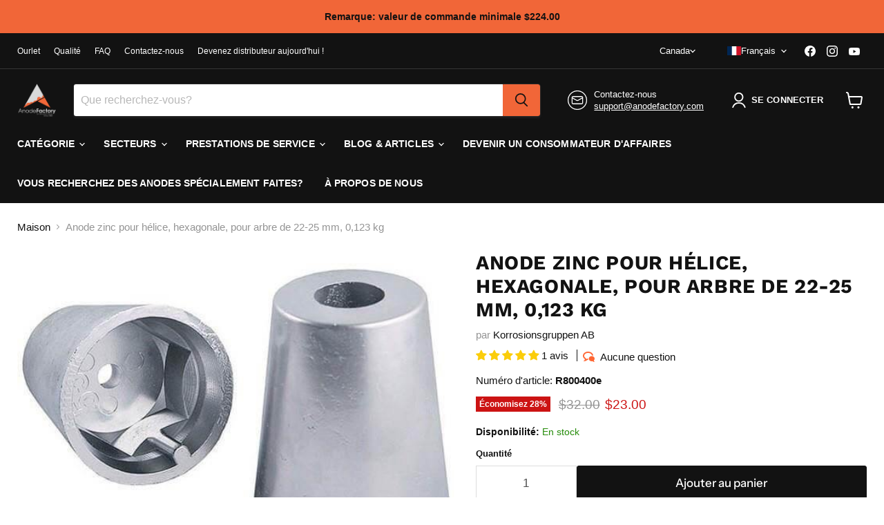

--- FILE ---
content_type: text/html; charset=utf-8
request_url: https://www.anodefactory.ca/fr/products/propelleranod-zink-hexagonal-for-22-25mm-axel-0-123kg
body_size: 72739
content:
<!doctype html>
<html class="no-js no-touch" lang="fr">
  <head>

    
<!-- Google tag (gtag.js) -->
<script async src="https://www.googletagmanager.com/gtag/js?id=AW-10845307020"></script>
<script>
  window.dataLayer = window.dataLayer || [];
  function gtag(){dataLayer.push(arguments);}
  gtag('js', new Date());

  gtag('config', 'AW-10845307020');
</script>
<!-- Google Tag Manager -->
<script>(function(w,d,s,l,i){w[l]=w[l]||[];w[l].push({'gtm.start':
new Date().getTime(),event:'gtm.js'});var f=d.getElementsByTagName(s)[0],
j=d.createElement(s),dl=l!='dataLayer'?'&l='+l:'';j.async=true;j.src=
'https://www.googletagmanager.com/gtm.js?id='+i+dl;f.parentNode.insertBefore(j,f);
})(window,document,'script','dataLayer','GTM-MSFD5XTB');</script>
<!-- End Google Tag Manager -->

<meta name="google-site-verification" content="mukeRBkT13K8bdv9uzt4XFQyAnGQ_VOibQ4h66qbtbA" />
<meta name="google-site-verification" content="DKyWv_uakO2Em5BBi-TLcH6ccpnAUta8uGYiKKjzpUU" />
<meta name="google-site-verification" content="oQGv0Nb0AnKRXvNBJ8W0_whxGn1S_Pfw0BqcWzBgg8Q" />   
<meta name="google-site-verification" content="_QzwcUvgTOw5fl8Y2Z02IKotcPuWZFV_EyFizXWAWwM" />
<meta name="google-site-verification" content="upCuGj50c4H2PBAv4lxnp3Rb1bAjwoMkcaqybBimGBQ" />
<meta name="google-site-verification" content="8aIu1ayAM6H-TPZ6FO5EGSTVoevuud7bHKfV_-yV1Zw" />
<meta name="google-site-verification" content="EANrUpLmrf531NTLrvHFVZiJrSXAqdJzAhDTN9lzl2g" />
<meta name="google-site-verification" content="H__mIxVih5lgoMHBe_dYxygTidNE87GpC2nnNpsQxnM" />
<meta name="google-site-verification" content="Ckvrn877TgoiJQVqmddLjrrhLcwF-6UAWDs6wR4iNeg" />
<meta name="google-site-verification" content="0PqSd25lLcC5wQIIUE9iHAiwGtIm73oLnvu2wTJWGbY" />
<meta name="google-site-verification" content="SmhLQwfVCk1kDEsuhXUNDC4elcIAdVQhjMip4-hSnyo" />
<meta name="google-site-verification" content="8gXocVQXJGO55Pyq5JimTzMiCyYfrxWgmdd68VXl8Fs" />
<meta name="google-site-verification" content="d062k4adTp_OHhugpSK8tuDV_hfXoxpuSL_szEtyR2I" />
<meta name="google-site-verification" content="9X8M7dWykejFIg0ThwwjzaFs_foCvUEQsY7zqE4xJX4" />
<meta name="google-site-verification" content="xDgSZUtgoHkd9qf2WLLZPmv2WWzwf06GfS86MYG_VE0" />
<meta name="google-site-verification" content="YL7nIetYQxqUiEEnkpcxVzPUUBbXl9A_2KVQjSdJD6Q" />
<meta name="google-site-verification" content="5uG0aa5RYnUtBbRcNYoiXhhXwmY-K81O6pp_8p_sj6Q" />
  <script>
    window.Store = window.Store || {};
    window.Store.id = 51509559477;
  </script>
    <meta charset="utf-8">
    <meta http-equiv="x-ua-compatible" content="IE=edge">

    <link rel="preconnect" href="https://cdn.shopify.com">
    <link rel="preconnect" href="https://fonts.shopifycdn.com">
    <link rel="preconnect" href="https://v.shopify.com">
    <link rel="preconnect" href="https://cdn.shopifycloud.com">

    <title>Hélice anodisée en zinc, hexagonale, pour arbre 22-25mm/0.87-0.98in, R800400e — AnodeFactory</title>

    
      <meta name="description" content="Spécifications du produit : Anode en zinc pour hélice Ø22-25mm. Matériau : zinc, Alliage : MIL-DTL-18001L - Zn. Numéro de pièce : R800400e. Poids : 0,123 KG/0,27 LB, Pour taille d&#39;arbre : 22-25mm/0,87-0,98in, Diamètre extérieur : 34mm/1,34in">
    

    
  <link rel="shortcut icon" href="//www.anodefactory.ca/cdn/shop/files/AnodeFactory2-02_19f1181e-3306-4063-aecb-af306ae10694_32x32.png?v=1673532117" type="image/png">


    
      <link rel="canonical" href="https://www.anodefactory.ca/fr/products/propelleranod-zink-hexagonal-for-22-25mm-axel-0-123kg" />
    

    <meta name="viewport" content="width=device-width">

    
    















<meta property="og:site_name" content="AnodeFactory">
<meta property="og:url" content="https://www.anodefactory.ca/fr/products/propelleranod-zink-hexagonal-for-22-25mm-axel-0-123kg">
<meta property="og:title" content="Anode zinc pour hélice, hexagonale, pour arbre de 22-25 mm, 0,123 kg">
<meta property="og:type" content="website">
<meta property="og:description" content="Spécifications du produit : Anode en zinc pour hélice Ø22-25mm. Matériau : zinc, Alliage : MIL-DTL-18001L - Zn. Numéro de pièce : R800400e. Poids : 0,123 KG/0,27 LB, Pour taille d&#39;arbre : 22-25mm/0,87-0,98in, Diamètre extérieur : 34mm/1,34in">




    
    
    

    
    
    <meta
      property="og:image"
      content="https://www.anodefactory.ca/cdn/shop/products/propelleranodehex-sw_1200x901.jpg?v=1620848231"
    />
    <meta
      property="og:image:secure_url"
      content="https://www.anodefactory.ca/cdn/shop/products/propelleranodehex-sw_1200x901.jpg?v=1620848231"
    />
    <meta property="og:image:width" content="1200" />
    <meta property="og:image:height" content="901" />
    
    
    <meta property="og:image:alt" content="Zinkanod propeller, hexagonal, för 22-25mm axel, 0.123KG, R800400e - AnodeFactory" />
  
















<meta name="twitter:title" content="Hélice anodisée en zinc, hexagonale, pour arbre 22-25mm/0.87-0.98in, R800400e">
<meta name="twitter:description" content="Spécifications du produit : Anode en zinc pour hélice Ø22-25mm. Matériau : zinc, Alliage : MIL-DTL-18001L - Zn. Numéro de pièce : R800400e. Poids : 0,123 KG/0,27 LB, Pour taille d&#39;arbre : 22-25mm/0,87-0,98in, Diamètre extérieur : 34mm/1,34in">


    
    
    
      
      
      <meta name="twitter:card" content="summary_large_image">
    
    
    <meta
      property="twitter:image"
      content="https://www.anodefactory.ca/cdn/shop/products/propelleranodehex-sw_1200x600_crop_center.jpg?v=1620848231"
    />
    <meta property="twitter:image:width" content="1200" />
    <meta property="twitter:image:height" content="600" />
    
    
    <meta property="twitter:image:alt" content="Zinkanod propeller, hexagonal, för 22-25mm axel, 0.123KG, R800400e - AnodeFactory" />
  



    <link rel="preload" href="" as="font" crossorigin="anonymous">
    <link rel="preload" as="style" href="//www.anodefactory.ca/cdn/shop/t/71/assets/theme.css?v=94237072332110374031759343276">

    <script>window.performance && window.performance.mark && window.performance.mark('shopify.content_for_header.start');</script><meta name="google-site-verification" content="QeBtXzkmPa3_YwbIASzqwwkYup4a7HiMjvgsot96EMw">
<meta name="google-site-verification" content="GXS4Jgk2xVg4ovyL3-ep0I-Phqo2oy6CZbTqkD7WrBA">
<meta name="google-site-verification" content="CSaZ53l207rvvM5lbwr7vRKGdQc-KSKwGDRyYhO69DA">
<meta id="shopify-digital-wallet" name="shopify-digital-wallet" content="/51509559477/digital_wallets/dialog">
<meta name="shopify-checkout-api-token" content="9dc5ccbeac6aaef6fa7f7d25cd6593ad">
<meta id="in-context-paypal-metadata" data-shop-id="51509559477" data-venmo-supported="false" data-environment="production" data-locale="fr_FR" data-paypal-v4="true" data-currency="CAD">
<link rel="alternate" hreflang="x-default" href="https://www.anodefactory.se/products/propelleranod-zink-hexagonal-for-22-25mm-axel-0-123kg">
<link rel="alternate" hreflang="sv" href="https://www.anodefactory.se/products/propelleranod-zink-hexagonal-for-22-25mm-axel-0-123kg">
<link rel="alternate" hreflang="en" href="https://www.anodefactory.se/en/products/propelleranod-zink-hexagonal-for-22-25mm-axel-0-123kg">
<link rel="alternate" hreflang="de-DE" href="https://www.anodefactory.de/products/propelleranod-zink-hexagonal-for-22-25mm-axel-0-123kg">
<link rel="alternate" hreflang="en-DE" href="https://www.anodefactory.de/en/products/propelleranod-zink-hexagonal-for-22-25mm-axel-0-123kg">
<link rel="alternate" hreflang="it-IT" href="https://www.anodefactory.it/products/propelleranod-zink-hexagonal-for-22-25mm-axel-0-123kg">
<link rel="alternate" hreflang="en-IT" href="https://www.anodefactory.it/en/products/propelleranod-zink-hexagonal-for-22-25mm-axel-0-123kg">
<link rel="alternate" hreflang="es-ES" href="https://www.anodefactory.es/products/propelleranod-zink-hexagonal-for-22-25mm-axel-0-123kg">
<link rel="alternate" hreflang="en-ES" href="https://www.anodefactory.es/en/products/propelleranod-zink-hexagonal-for-22-25mm-axel-0-123kg">
<link rel="alternate" hreflang="fr-FR" href="https://www.anodefactory.fr/products/propelleranod-zink-hexagonal-for-22-25mm-axel-0-123kg">
<link rel="alternate" hreflang="en-FR" href="https://www.anodefactory.fr/en/products/propelleranod-zink-hexagonal-for-22-25mm-axel-0-123kg">
<link rel="alternate" hreflang="en-DZ" href="https://www.anodefactory.com/products/propelleranod-zink-hexagonal-for-22-25mm-axel-0-123kg">
<link rel="alternate" hreflang="ar-DZ" href="https://www.anodefactory.com/ar/products/propelleranod-zink-hexagonal-for-22-25mm-axel-0-123kg">
<link rel="alternate" hreflang="fr-DZ" href="https://www.anodefactory.com/fr/products/propelleranod-zink-hexagonal-for-22-25mm-axel-0-123kg">
<link rel="alternate" hreflang="es-DZ" href="https://www.anodefactory.com/es/products/propelleranod-zink-hexagonal-for-22-25mm-axel-0-123kg">
<link rel="alternate" hreflang="en-AO" href="https://www.anodefactory.com/products/propelleranod-zink-hexagonal-for-22-25mm-axel-0-123kg">
<link rel="alternate" hreflang="ar-AO" href="https://www.anodefactory.com/ar/products/propelleranod-zink-hexagonal-for-22-25mm-axel-0-123kg">
<link rel="alternate" hreflang="fr-AO" href="https://www.anodefactory.com/fr/products/propelleranod-zink-hexagonal-for-22-25mm-axel-0-123kg">
<link rel="alternate" hreflang="es-AO" href="https://www.anodefactory.com/es/products/propelleranod-zink-hexagonal-for-22-25mm-axel-0-123kg">
<link rel="alternate" hreflang="en-AC" href="https://www.anodefactory.com/products/propelleranod-zink-hexagonal-for-22-25mm-axel-0-123kg">
<link rel="alternate" hreflang="ar-AC" href="https://www.anodefactory.com/ar/products/propelleranod-zink-hexagonal-for-22-25mm-axel-0-123kg">
<link rel="alternate" hreflang="fr-AC" href="https://www.anodefactory.com/fr/products/propelleranod-zink-hexagonal-for-22-25mm-axel-0-123kg">
<link rel="alternate" hreflang="es-AC" href="https://www.anodefactory.com/es/products/propelleranod-zink-hexagonal-for-22-25mm-axel-0-123kg">
<link rel="alternate" hreflang="en-BJ" href="https://www.anodefactory.com/products/propelleranod-zink-hexagonal-for-22-25mm-axel-0-123kg">
<link rel="alternate" hreflang="ar-BJ" href="https://www.anodefactory.com/ar/products/propelleranod-zink-hexagonal-for-22-25mm-axel-0-123kg">
<link rel="alternate" hreflang="fr-BJ" href="https://www.anodefactory.com/fr/products/propelleranod-zink-hexagonal-for-22-25mm-axel-0-123kg">
<link rel="alternate" hreflang="es-BJ" href="https://www.anodefactory.com/es/products/propelleranod-zink-hexagonal-for-22-25mm-axel-0-123kg">
<link rel="alternate" hreflang="en-BW" href="https://www.anodefactory.com/products/propelleranod-zink-hexagonal-for-22-25mm-axel-0-123kg">
<link rel="alternate" hreflang="ar-BW" href="https://www.anodefactory.com/ar/products/propelleranod-zink-hexagonal-for-22-25mm-axel-0-123kg">
<link rel="alternate" hreflang="fr-BW" href="https://www.anodefactory.com/fr/products/propelleranod-zink-hexagonal-for-22-25mm-axel-0-123kg">
<link rel="alternate" hreflang="es-BW" href="https://www.anodefactory.com/es/products/propelleranod-zink-hexagonal-for-22-25mm-axel-0-123kg">
<link rel="alternate" hreflang="en-BF" href="https://www.anodefactory.com/products/propelleranod-zink-hexagonal-for-22-25mm-axel-0-123kg">
<link rel="alternate" hreflang="ar-BF" href="https://www.anodefactory.com/ar/products/propelleranod-zink-hexagonal-for-22-25mm-axel-0-123kg">
<link rel="alternate" hreflang="fr-BF" href="https://www.anodefactory.com/fr/products/propelleranod-zink-hexagonal-for-22-25mm-axel-0-123kg">
<link rel="alternate" hreflang="es-BF" href="https://www.anodefactory.com/es/products/propelleranod-zink-hexagonal-for-22-25mm-axel-0-123kg">
<link rel="alternate" hreflang="en-BI" href="https://www.anodefactory.com/products/propelleranod-zink-hexagonal-for-22-25mm-axel-0-123kg">
<link rel="alternate" hreflang="ar-BI" href="https://www.anodefactory.com/ar/products/propelleranod-zink-hexagonal-for-22-25mm-axel-0-123kg">
<link rel="alternate" hreflang="fr-BI" href="https://www.anodefactory.com/fr/products/propelleranod-zink-hexagonal-for-22-25mm-axel-0-123kg">
<link rel="alternate" hreflang="es-BI" href="https://www.anodefactory.com/es/products/propelleranod-zink-hexagonal-for-22-25mm-axel-0-123kg">
<link rel="alternate" hreflang="en-CM" href="https://www.anodefactory.com/products/propelleranod-zink-hexagonal-for-22-25mm-axel-0-123kg">
<link rel="alternate" hreflang="ar-CM" href="https://www.anodefactory.com/ar/products/propelleranod-zink-hexagonal-for-22-25mm-axel-0-123kg">
<link rel="alternate" hreflang="fr-CM" href="https://www.anodefactory.com/fr/products/propelleranod-zink-hexagonal-for-22-25mm-axel-0-123kg">
<link rel="alternate" hreflang="es-CM" href="https://www.anodefactory.com/es/products/propelleranod-zink-hexagonal-for-22-25mm-axel-0-123kg">
<link rel="alternate" hreflang="en-CV" href="https://www.anodefactory.com/products/propelleranod-zink-hexagonal-for-22-25mm-axel-0-123kg">
<link rel="alternate" hreflang="ar-CV" href="https://www.anodefactory.com/ar/products/propelleranod-zink-hexagonal-for-22-25mm-axel-0-123kg">
<link rel="alternate" hreflang="fr-CV" href="https://www.anodefactory.com/fr/products/propelleranod-zink-hexagonal-for-22-25mm-axel-0-123kg">
<link rel="alternate" hreflang="es-CV" href="https://www.anodefactory.com/es/products/propelleranod-zink-hexagonal-for-22-25mm-axel-0-123kg">
<link rel="alternate" hreflang="en-CF" href="https://www.anodefactory.com/products/propelleranod-zink-hexagonal-for-22-25mm-axel-0-123kg">
<link rel="alternate" hreflang="ar-CF" href="https://www.anodefactory.com/ar/products/propelleranod-zink-hexagonal-for-22-25mm-axel-0-123kg">
<link rel="alternate" hreflang="fr-CF" href="https://www.anodefactory.com/fr/products/propelleranod-zink-hexagonal-for-22-25mm-axel-0-123kg">
<link rel="alternate" hreflang="es-CF" href="https://www.anodefactory.com/es/products/propelleranod-zink-hexagonal-for-22-25mm-axel-0-123kg">
<link rel="alternate" hreflang="en-TD" href="https://www.anodefactory.com/products/propelleranod-zink-hexagonal-for-22-25mm-axel-0-123kg">
<link rel="alternate" hreflang="ar-TD" href="https://www.anodefactory.com/ar/products/propelleranod-zink-hexagonal-for-22-25mm-axel-0-123kg">
<link rel="alternate" hreflang="fr-TD" href="https://www.anodefactory.com/fr/products/propelleranod-zink-hexagonal-for-22-25mm-axel-0-123kg">
<link rel="alternate" hreflang="es-TD" href="https://www.anodefactory.com/es/products/propelleranod-zink-hexagonal-for-22-25mm-axel-0-123kg">
<link rel="alternate" hreflang="en-KM" href="https://www.anodefactory.com/products/propelleranod-zink-hexagonal-for-22-25mm-axel-0-123kg">
<link rel="alternate" hreflang="ar-KM" href="https://www.anodefactory.com/ar/products/propelleranod-zink-hexagonal-for-22-25mm-axel-0-123kg">
<link rel="alternate" hreflang="fr-KM" href="https://www.anodefactory.com/fr/products/propelleranod-zink-hexagonal-for-22-25mm-axel-0-123kg">
<link rel="alternate" hreflang="es-KM" href="https://www.anodefactory.com/es/products/propelleranod-zink-hexagonal-for-22-25mm-axel-0-123kg">
<link rel="alternate" hreflang="en-CG" href="https://www.anodefactory.com/products/propelleranod-zink-hexagonal-for-22-25mm-axel-0-123kg">
<link rel="alternate" hreflang="ar-CG" href="https://www.anodefactory.com/ar/products/propelleranod-zink-hexagonal-for-22-25mm-axel-0-123kg">
<link rel="alternate" hreflang="fr-CG" href="https://www.anodefactory.com/fr/products/propelleranod-zink-hexagonal-for-22-25mm-axel-0-123kg">
<link rel="alternate" hreflang="es-CG" href="https://www.anodefactory.com/es/products/propelleranod-zink-hexagonal-for-22-25mm-axel-0-123kg">
<link rel="alternate" hreflang="en-CD" href="https://www.anodefactory.com/products/propelleranod-zink-hexagonal-for-22-25mm-axel-0-123kg">
<link rel="alternate" hreflang="ar-CD" href="https://www.anodefactory.com/ar/products/propelleranod-zink-hexagonal-for-22-25mm-axel-0-123kg">
<link rel="alternate" hreflang="fr-CD" href="https://www.anodefactory.com/fr/products/propelleranod-zink-hexagonal-for-22-25mm-axel-0-123kg">
<link rel="alternate" hreflang="es-CD" href="https://www.anodefactory.com/es/products/propelleranod-zink-hexagonal-for-22-25mm-axel-0-123kg">
<link rel="alternate" hreflang="en-CI" href="https://www.anodefactory.com/products/propelleranod-zink-hexagonal-for-22-25mm-axel-0-123kg">
<link rel="alternate" hreflang="ar-CI" href="https://www.anodefactory.com/ar/products/propelleranod-zink-hexagonal-for-22-25mm-axel-0-123kg">
<link rel="alternate" hreflang="fr-CI" href="https://www.anodefactory.com/fr/products/propelleranod-zink-hexagonal-for-22-25mm-axel-0-123kg">
<link rel="alternate" hreflang="es-CI" href="https://www.anodefactory.com/es/products/propelleranod-zink-hexagonal-for-22-25mm-axel-0-123kg">
<link rel="alternate" hreflang="en-DJ" href="https://www.anodefactory.com/products/propelleranod-zink-hexagonal-for-22-25mm-axel-0-123kg">
<link rel="alternate" hreflang="ar-DJ" href="https://www.anodefactory.com/ar/products/propelleranod-zink-hexagonal-for-22-25mm-axel-0-123kg">
<link rel="alternate" hreflang="fr-DJ" href="https://www.anodefactory.com/fr/products/propelleranod-zink-hexagonal-for-22-25mm-axel-0-123kg">
<link rel="alternate" hreflang="es-DJ" href="https://www.anodefactory.com/es/products/propelleranod-zink-hexagonal-for-22-25mm-axel-0-123kg">
<link rel="alternate" hreflang="en-EG" href="https://www.anodefactory.com/products/propelleranod-zink-hexagonal-for-22-25mm-axel-0-123kg">
<link rel="alternate" hreflang="ar-EG" href="https://www.anodefactory.com/ar/products/propelleranod-zink-hexagonal-for-22-25mm-axel-0-123kg">
<link rel="alternate" hreflang="fr-EG" href="https://www.anodefactory.com/fr/products/propelleranod-zink-hexagonal-for-22-25mm-axel-0-123kg">
<link rel="alternate" hreflang="es-EG" href="https://www.anodefactory.com/es/products/propelleranod-zink-hexagonal-for-22-25mm-axel-0-123kg">
<link rel="alternate" hreflang="en-GQ" href="https://www.anodefactory.com/products/propelleranod-zink-hexagonal-for-22-25mm-axel-0-123kg">
<link rel="alternate" hreflang="ar-GQ" href="https://www.anodefactory.com/ar/products/propelleranod-zink-hexagonal-for-22-25mm-axel-0-123kg">
<link rel="alternate" hreflang="fr-GQ" href="https://www.anodefactory.com/fr/products/propelleranod-zink-hexagonal-for-22-25mm-axel-0-123kg">
<link rel="alternate" hreflang="es-GQ" href="https://www.anodefactory.com/es/products/propelleranod-zink-hexagonal-for-22-25mm-axel-0-123kg">
<link rel="alternate" hreflang="en-ER" href="https://www.anodefactory.com/products/propelleranod-zink-hexagonal-for-22-25mm-axel-0-123kg">
<link rel="alternate" hreflang="ar-ER" href="https://www.anodefactory.com/ar/products/propelleranod-zink-hexagonal-for-22-25mm-axel-0-123kg">
<link rel="alternate" hreflang="fr-ER" href="https://www.anodefactory.com/fr/products/propelleranod-zink-hexagonal-for-22-25mm-axel-0-123kg">
<link rel="alternate" hreflang="es-ER" href="https://www.anodefactory.com/es/products/propelleranod-zink-hexagonal-for-22-25mm-axel-0-123kg">
<link rel="alternate" hreflang="en-SZ" href="https://www.anodefactory.com/products/propelleranod-zink-hexagonal-for-22-25mm-axel-0-123kg">
<link rel="alternate" hreflang="ar-SZ" href="https://www.anodefactory.com/ar/products/propelleranod-zink-hexagonal-for-22-25mm-axel-0-123kg">
<link rel="alternate" hreflang="fr-SZ" href="https://www.anodefactory.com/fr/products/propelleranod-zink-hexagonal-for-22-25mm-axel-0-123kg">
<link rel="alternate" hreflang="es-SZ" href="https://www.anodefactory.com/es/products/propelleranod-zink-hexagonal-for-22-25mm-axel-0-123kg">
<link rel="alternate" hreflang="en-ET" href="https://www.anodefactory.com/products/propelleranod-zink-hexagonal-for-22-25mm-axel-0-123kg">
<link rel="alternate" hreflang="ar-ET" href="https://www.anodefactory.com/ar/products/propelleranod-zink-hexagonal-for-22-25mm-axel-0-123kg">
<link rel="alternate" hreflang="fr-ET" href="https://www.anodefactory.com/fr/products/propelleranod-zink-hexagonal-for-22-25mm-axel-0-123kg">
<link rel="alternate" hreflang="es-ET" href="https://www.anodefactory.com/es/products/propelleranod-zink-hexagonal-for-22-25mm-axel-0-123kg">
<link rel="alternate" hreflang="en-GA" href="https://www.anodefactory.com/products/propelleranod-zink-hexagonal-for-22-25mm-axel-0-123kg">
<link rel="alternate" hreflang="ar-GA" href="https://www.anodefactory.com/ar/products/propelleranod-zink-hexagonal-for-22-25mm-axel-0-123kg">
<link rel="alternate" hreflang="fr-GA" href="https://www.anodefactory.com/fr/products/propelleranod-zink-hexagonal-for-22-25mm-axel-0-123kg">
<link rel="alternate" hreflang="es-GA" href="https://www.anodefactory.com/es/products/propelleranod-zink-hexagonal-for-22-25mm-axel-0-123kg">
<link rel="alternate" hreflang="en-GM" href="https://www.anodefactory.com/products/propelleranod-zink-hexagonal-for-22-25mm-axel-0-123kg">
<link rel="alternate" hreflang="ar-GM" href="https://www.anodefactory.com/ar/products/propelleranod-zink-hexagonal-for-22-25mm-axel-0-123kg">
<link rel="alternate" hreflang="fr-GM" href="https://www.anodefactory.com/fr/products/propelleranod-zink-hexagonal-for-22-25mm-axel-0-123kg">
<link rel="alternate" hreflang="es-GM" href="https://www.anodefactory.com/es/products/propelleranod-zink-hexagonal-for-22-25mm-axel-0-123kg">
<link rel="alternate" hreflang="en-GH" href="https://www.anodefactory.com/products/propelleranod-zink-hexagonal-for-22-25mm-axel-0-123kg">
<link rel="alternate" hreflang="ar-GH" href="https://www.anodefactory.com/ar/products/propelleranod-zink-hexagonal-for-22-25mm-axel-0-123kg">
<link rel="alternate" hreflang="fr-GH" href="https://www.anodefactory.com/fr/products/propelleranod-zink-hexagonal-for-22-25mm-axel-0-123kg">
<link rel="alternate" hreflang="es-GH" href="https://www.anodefactory.com/es/products/propelleranod-zink-hexagonal-for-22-25mm-axel-0-123kg">
<link rel="alternate" hreflang="en-GN" href="https://www.anodefactory.com/products/propelleranod-zink-hexagonal-for-22-25mm-axel-0-123kg">
<link rel="alternate" hreflang="ar-GN" href="https://www.anodefactory.com/ar/products/propelleranod-zink-hexagonal-for-22-25mm-axel-0-123kg">
<link rel="alternate" hreflang="fr-GN" href="https://www.anodefactory.com/fr/products/propelleranod-zink-hexagonal-for-22-25mm-axel-0-123kg">
<link rel="alternate" hreflang="es-GN" href="https://www.anodefactory.com/es/products/propelleranod-zink-hexagonal-for-22-25mm-axel-0-123kg">
<link rel="alternate" hreflang="en-GW" href="https://www.anodefactory.com/products/propelleranod-zink-hexagonal-for-22-25mm-axel-0-123kg">
<link rel="alternate" hreflang="ar-GW" href="https://www.anodefactory.com/ar/products/propelleranod-zink-hexagonal-for-22-25mm-axel-0-123kg">
<link rel="alternate" hreflang="fr-GW" href="https://www.anodefactory.com/fr/products/propelleranod-zink-hexagonal-for-22-25mm-axel-0-123kg">
<link rel="alternate" hreflang="es-GW" href="https://www.anodefactory.com/es/products/propelleranod-zink-hexagonal-for-22-25mm-axel-0-123kg">
<link rel="alternate" hreflang="en-KE" href="https://www.anodefactory.com/products/propelleranod-zink-hexagonal-for-22-25mm-axel-0-123kg">
<link rel="alternate" hreflang="ar-KE" href="https://www.anodefactory.com/ar/products/propelleranod-zink-hexagonal-for-22-25mm-axel-0-123kg">
<link rel="alternate" hreflang="fr-KE" href="https://www.anodefactory.com/fr/products/propelleranod-zink-hexagonal-for-22-25mm-axel-0-123kg">
<link rel="alternate" hreflang="es-KE" href="https://www.anodefactory.com/es/products/propelleranod-zink-hexagonal-for-22-25mm-axel-0-123kg">
<link rel="alternate" hreflang="en-LS" href="https://www.anodefactory.com/products/propelleranod-zink-hexagonal-for-22-25mm-axel-0-123kg">
<link rel="alternate" hreflang="ar-LS" href="https://www.anodefactory.com/ar/products/propelleranod-zink-hexagonal-for-22-25mm-axel-0-123kg">
<link rel="alternate" hreflang="fr-LS" href="https://www.anodefactory.com/fr/products/propelleranod-zink-hexagonal-for-22-25mm-axel-0-123kg">
<link rel="alternate" hreflang="es-LS" href="https://www.anodefactory.com/es/products/propelleranod-zink-hexagonal-for-22-25mm-axel-0-123kg">
<link rel="alternate" hreflang="en-LR" href="https://www.anodefactory.com/products/propelleranod-zink-hexagonal-for-22-25mm-axel-0-123kg">
<link rel="alternate" hreflang="ar-LR" href="https://www.anodefactory.com/ar/products/propelleranod-zink-hexagonal-for-22-25mm-axel-0-123kg">
<link rel="alternate" hreflang="fr-LR" href="https://www.anodefactory.com/fr/products/propelleranod-zink-hexagonal-for-22-25mm-axel-0-123kg">
<link rel="alternate" hreflang="es-LR" href="https://www.anodefactory.com/es/products/propelleranod-zink-hexagonal-for-22-25mm-axel-0-123kg">
<link rel="alternate" hreflang="en-LY" href="https://www.anodefactory.com/products/propelleranod-zink-hexagonal-for-22-25mm-axel-0-123kg">
<link rel="alternate" hreflang="ar-LY" href="https://www.anodefactory.com/ar/products/propelleranod-zink-hexagonal-for-22-25mm-axel-0-123kg">
<link rel="alternate" hreflang="fr-LY" href="https://www.anodefactory.com/fr/products/propelleranod-zink-hexagonal-for-22-25mm-axel-0-123kg">
<link rel="alternate" hreflang="es-LY" href="https://www.anodefactory.com/es/products/propelleranod-zink-hexagonal-for-22-25mm-axel-0-123kg">
<link rel="alternate" hreflang="en-MG" href="https://www.anodefactory.com/products/propelleranod-zink-hexagonal-for-22-25mm-axel-0-123kg">
<link rel="alternate" hreflang="ar-MG" href="https://www.anodefactory.com/ar/products/propelleranod-zink-hexagonal-for-22-25mm-axel-0-123kg">
<link rel="alternate" hreflang="fr-MG" href="https://www.anodefactory.com/fr/products/propelleranod-zink-hexagonal-for-22-25mm-axel-0-123kg">
<link rel="alternate" hreflang="es-MG" href="https://www.anodefactory.com/es/products/propelleranod-zink-hexagonal-for-22-25mm-axel-0-123kg">
<link rel="alternate" hreflang="en-MW" href="https://www.anodefactory.com/products/propelleranod-zink-hexagonal-for-22-25mm-axel-0-123kg">
<link rel="alternate" hreflang="ar-MW" href="https://www.anodefactory.com/ar/products/propelleranod-zink-hexagonal-for-22-25mm-axel-0-123kg">
<link rel="alternate" hreflang="fr-MW" href="https://www.anodefactory.com/fr/products/propelleranod-zink-hexagonal-for-22-25mm-axel-0-123kg">
<link rel="alternate" hreflang="es-MW" href="https://www.anodefactory.com/es/products/propelleranod-zink-hexagonal-for-22-25mm-axel-0-123kg">
<link rel="alternate" hreflang="en-ML" href="https://www.anodefactory.com/products/propelleranod-zink-hexagonal-for-22-25mm-axel-0-123kg">
<link rel="alternate" hreflang="ar-ML" href="https://www.anodefactory.com/ar/products/propelleranod-zink-hexagonal-for-22-25mm-axel-0-123kg">
<link rel="alternate" hreflang="fr-ML" href="https://www.anodefactory.com/fr/products/propelleranod-zink-hexagonal-for-22-25mm-axel-0-123kg">
<link rel="alternate" hreflang="es-ML" href="https://www.anodefactory.com/es/products/propelleranod-zink-hexagonal-for-22-25mm-axel-0-123kg">
<link rel="alternate" hreflang="en-MR" href="https://www.anodefactory.com/products/propelleranod-zink-hexagonal-for-22-25mm-axel-0-123kg">
<link rel="alternate" hreflang="ar-MR" href="https://www.anodefactory.com/ar/products/propelleranod-zink-hexagonal-for-22-25mm-axel-0-123kg">
<link rel="alternate" hreflang="fr-MR" href="https://www.anodefactory.com/fr/products/propelleranod-zink-hexagonal-for-22-25mm-axel-0-123kg">
<link rel="alternate" hreflang="es-MR" href="https://www.anodefactory.com/es/products/propelleranod-zink-hexagonal-for-22-25mm-axel-0-123kg">
<link rel="alternate" hreflang="en-MU" href="https://www.anodefactory.com/products/propelleranod-zink-hexagonal-for-22-25mm-axel-0-123kg">
<link rel="alternate" hreflang="ar-MU" href="https://www.anodefactory.com/ar/products/propelleranod-zink-hexagonal-for-22-25mm-axel-0-123kg">
<link rel="alternate" hreflang="fr-MU" href="https://www.anodefactory.com/fr/products/propelleranod-zink-hexagonal-for-22-25mm-axel-0-123kg">
<link rel="alternate" hreflang="es-MU" href="https://www.anodefactory.com/es/products/propelleranod-zink-hexagonal-for-22-25mm-axel-0-123kg">
<link rel="alternate" hreflang="en-MA" href="https://www.anodefactory.com/products/propelleranod-zink-hexagonal-for-22-25mm-axel-0-123kg">
<link rel="alternate" hreflang="ar-MA" href="https://www.anodefactory.com/ar/products/propelleranod-zink-hexagonal-for-22-25mm-axel-0-123kg">
<link rel="alternate" hreflang="fr-MA" href="https://www.anodefactory.com/fr/products/propelleranod-zink-hexagonal-for-22-25mm-axel-0-123kg">
<link rel="alternate" hreflang="es-MA" href="https://www.anodefactory.com/es/products/propelleranod-zink-hexagonal-for-22-25mm-axel-0-123kg">
<link rel="alternate" hreflang="en-MZ" href="https://www.anodefactory.com/products/propelleranod-zink-hexagonal-for-22-25mm-axel-0-123kg">
<link rel="alternate" hreflang="ar-MZ" href="https://www.anodefactory.com/ar/products/propelleranod-zink-hexagonal-for-22-25mm-axel-0-123kg">
<link rel="alternate" hreflang="fr-MZ" href="https://www.anodefactory.com/fr/products/propelleranod-zink-hexagonal-for-22-25mm-axel-0-123kg">
<link rel="alternate" hreflang="es-MZ" href="https://www.anodefactory.com/es/products/propelleranod-zink-hexagonal-for-22-25mm-axel-0-123kg">
<link rel="alternate" hreflang="en-NA" href="https://www.anodefactory.com/products/propelleranod-zink-hexagonal-for-22-25mm-axel-0-123kg">
<link rel="alternate" hreflang="ar-NA" href="https://www.anodefactory.com/ar/products/propelleranod-zink-hexagonal-for-22-25mm-axel-0-123kg">
<link rel="alternate" hreflang="fr-NA" href="https://www.anodefactory.com/fr/products/propelleranod-zink-hexagonal-for-22-25mm-axel-0-123kg">
<link rel="alternate" hreflang="es-NA" href="https://www.anodefactory.com/es/products/propelleranod-zink-hexagonal-for-22-25mm-axel-0-123kg">
<link rel="alternate" hreflang="en-NE" href="https://www.anodefactory.com/products/propelleranod-zink-hexagonal-for-22-25mm-axel-0-123kg">
<link rel="alternate" hreflang="ar-NE" href="https://www.anodefactory.com/ar/products/propelleranod-zink-hexagonal-for-22-25mm-axel-0-123kg">
<link rel="alternate" hreflang="fr-NE" href="https://www.anodefactory.com/fr/products/propelleranod-zink-hexagonal-for-22-25mm-axel-0-123kg">
<link rel="alternate" hreflang="es-NE" href="https://www.anodefactory.com/es/products/propelleranod-zink-hexagonal-for-22-25mm-axel-0-123kg">
<link rel="alternate" hreflang="en-NG" href="https://www.anodefactory.com/products/propelleranod-zink-hexagonal-for-22-25mm-axel-0-123kg">
<link rel="alternate" hreflang="ar-NG" href="https://www.anodefactory.com/ar/products/propelleranod-zink-hexagonal-for-22-25mm-axel-0-123kg">
<link rel="alternate" hreflang="fr-NG" href="https://www.anodefactory.com/fr/products/propelleranod-zink-hexagonal-for-22-25mm-axel-0-123kg">
<link rel="alternate" hreflang="es-NG" href="https://www.anodefactory.com/es/products/propelleranod-zink-hexagonal-for-22-25mm-axel-0-123kg">
<link rel="alternate" hreflang="en-RW" href="https://www.anodefactory.com/products/propelleranod-zink-hexagonal-for-22-25mm-axel-0-123kg">
<link rel="alternate" hreflang="ar-RW" href="https://www.anodefactory.com/ar/products/propelleranod-zink-hexagonal-for-22-25mm-axel-0-123kg">
<link rel="alternate" hreflang="fr-RW" href="https://www.anodefactory.com/fr/products/propelleranod-zink-hexagonal-for-22-25mm-axel-0-123kg">
<link rel="alternate" hreflang="es-RW" href="https://www.anodefactory.com/es/products/propelleranod-zink-hexagonal-for-22-25mm-axel-0-123kg">
<link rel="alternate" hreflang="en-ST" href="https://www.anodefactory.com/products/propelleranod-zink-hexagonal-for-22-25mm-axel-0-123kg">
<link rel="alternate" hreflang="ar-ST" href="https://www.anodefactory.com/ar/products/propelleranod-zink-hexagonal-for-22-25mm-axel-0-123kg">
<link rel="alternate" hreflang="fr-ST" href="https://www.anodefactory.com/fr/products/propelleranod-zink-hexagonal-for-22-25mm-axel-0-123kg">
<link rel="alternate" hreflang="es-ST" href="https://www.anodefactory.com/es/products/propelleranod-zink-hexagonal-for-22-25mm-axel-0-123kg">
<link rel="alternate" hreflang="en-SN" href="https://www.anodefactory.com/products/propelleranod-zink-hexagonal-for-22-25mm-axel-0-123kg">
<link rel="alternate" hreflang="ar-SN" href="https://www.anodefactory.com/ar/products/propelleranod-zink-hexagonal-for-22-25mm-axel-0-123kg">
<link rel="alternate" hreflang="fr-SN" href="https://www.anodefactory.com/fr/products/propelleranod-zink-hexagonal-for-22-25mm-axel-0-123kg">
<link rel="alternate" hreflang="es-SN" href="https://www.anodefactory.com/es/products/propelleranod-zink-hexagonal-for-22-25mm-axel-0-123kg">
<link rel="alternate" hreflang="en-SC" href="https://www.anodefactory.com/products/propelleranod-zink-hexagonal-for-22-25mm-axel-0-123kg">
<link rel="alternate" hreflang="ar-SC" href="https://www.anodefactory.com/ar/products/propelleranod-zink-hexagonal-for-22-25mm-axel-0-123kg">
<link rel="alternate" hreflang="fr-SC" href="https://www.anodefactory.com/fr/products/propelleranod-zink-hexagonal-for-22-25mm-axel-0-123kg">
<link rel="alternate" hreflang="es-SC" href="https://www.anodefactory.com/es/products/propelleranod-zink-hexagonal-for-22-25mm-axel-0-123kg">
<link rel="alternate" hreflang="en-SL" href="https://www.anodefactory.com/products/propelleranod-zink-hexagonal-for-22-25mm-axel-0-123kg">
<link rel="alternate" hreflang="ar-SL" href="https://www.anodefactory.com/ar/products/propelleranod-zink-hexagonal-for-22-25mm-axel-0-123kg">
<link rel="alternate" hreflang="fr-SL" href="https://www.anodefactory.com/fr/products/propelleranod-zink-hexagonal-for-22-25mm-axel-0-123kg">
<link rel="alternate" hreflang="es-SL" href="https://www.anodefactory.com/es/products/propelleranod-zink-hexagonal-for-22-25mm-axel-0-123kg">
<link rel="alternate" hreflang="en-SO" href="https://www.anodefactory.com/products/propelleranod-zink-hexagonal-for-22-25mm-axel-0-123kg">
<link rel="alternate" hreflang="ar-SO" href="https://www.anodefactory.com/ar/products/propelleranod-zink-hexagonal-for-22-25mm-axel-0-123kg">
<link rel="alternate" hreflang="fr-SO" href="https://www.anodefactory.com/fr/products/propelleranod-zink-hexagonal-for-22-25mm-axel-0-123kg">
<link rel="alternate" hreflang="es-SO" href="https://www.anodefactory.com/es/products/propelleranod-zink-hexagonal-for-22-25mm-axel-0-123kg">
<link rel="alternate" hreflang="en-ZA" href="https://www.anodefactory.com/products/propelleranod-zink-hexagonal-for-22-25mm-axel-0-123kg">
<link rel="alternate" hreflang="ar-ZA" href="https://www.anodefactory.com/ar/products/propelleranod-zink-hexagonal-for-22-25mm-axel-0-123kg">
<link rel="alternate" hreflang="fr-ZA" href="https://www.anodefactory.com/fr/products/propelleranod-zink-hexagonal-for-22-25mm-axel-0-123kg">
<link rel="alternate" hreflang="es-ZA" href="https://www.anodefactory.com/es/products/propelleranod-zink-hexagonal-for-22-25mm-axel-0-123kg">
<link rel="alternate" hreflang="en-SS" href="https://www.anodefactory.com/products/propelleranod-zink-hexagonal-for-22-25mm-axel-0-123kg">
<link rel="alternate" hreflang="ar-SS" href="https://www.anodefactory.com/ar/products/propelleranod-zink-hexagonal-for-22-25mm-axel-0-123kg">
<link rel="alternate" hreflang="fr-SS" href="https://www.anodefactory.com/fr/products/propelleranod-zink-hexagonal-for-22-25mm-axel-0-123kg">
<link rel="alternate" hreflang="es-SS" href="https://www.anodefactory.com/es/products/propelleranod-zink-hexagonal-for-22-25mm-axel-0-123kg">
<link rel="alternate" hreflang="en-SH" href="https://www.anodefactory.com/products/propelleranod-zink-hexagonal-for-22-25mm-axel-0-123kg">
<link rel="alternate" hreflang="ar-SH" href="https://www.anodefactory.com/ar/products/propelleranod-zink-hexagonal-for-22-25mm-axel-0-123kg">
<link rel="alternate" hreflang="fr-SH" href="https://www.anodefactory.com/fr/products/propelleranod-zink-hexagonal-for-22-25mm-axel-0-123kg">
<link rel="alternate" hreflang="es-SH" href="https://www.anodefactory.com/es/products/propelleranod-zink-hexagonal-for-22-25mm-axel-0-123kg">
<link rel="alternate" hreflang="en-SD" href="https://www.anodefactory.com/products/propelleranod-zink-hexagonal-for-22-25mm-axel-0-123kg">
<link rel="alternate" hreflang="ar-SD" href="https://www.anodefactory.com/ar/products/propelleranod-zink-hexagonal-for-22-25mm-axel-0-123kg">
<link rel="alternate" hreflang="fr-SD" href="https://www.anodefactory.com/fr/products/propelleranod-zink-hexagonal-for-22-25mm-axel-0-123kg">
<link rel="alternate" hreflang="es-SD" href="https://www.anodefactory.com/es/products/propelleranod-zink-hexagonal-for-22-25mm-axel-0-123kg">
<link rel="alternate" hreflang="en-TZ" href="https://www.anodefactory.com/products/propelleranod-zink-hexagonal-for-22-25mm-axel-0-123kg">
<link rel="alternate" hreflang="ar-TZ" href="https://www.anodefactory.com/ar/products/propelleranod-zink-hexagonal-for-22-25mm-axel-0-123kg">
<link rel="alternate" hreflang="fr-TZ" href="https://www.anodefactory.com/fr/products/propelleranod-zink-hexagonal-for-22-25mm-axel-0-123kg">
<link rel="alternate" hreflang="es-TZ" href="https://www.anodefactory.com/es/products/propelleranod-zink-hexagonal-for-22-25mm-axel-0-123kg">
<link rel="alternate" hreflang="en-TG" href="https://www.anodefactory.com/products/propelleranod-zink-hexagonal-for-22-25mm-axel-0-123kg">
<link rel="alternate" hreflang="ar-TG" href="https://www.anodefactory.com/ar/products/propelleranod-zink-hexagonal-for-22-25mm-axel-0-123kg">
<link rel="alternate" hreflang="fr-TG" href="https://www.anodefactory.com/fr/products/propelleranod-zink-hexagonal-for-22-25mm-axel-0-123kg">
<link rel="alternate" hreflang="es-TG" href="https://www.anodefactory.com/es/products/propelleranod-zink-hexagonal-for-22-25mm-axel-0-123kg">
<link rel="alternate" hreflang="en-TA" href="https://www.anodefactory.com/products/propelleranod-zink-hexagonal-for-22-25mm-axel-0-123kg">
<link rel="alternate" hreflang="ar-TA" href="https://www.anodefactory.com/ar/products/propelleranod-zink-hexagonal-for-22-25mm-axel-0-123kg">
<link rel="alternate" hreflang="fr-TA" href="https://www.anodefactory.com/fr/products/propelleranod-zink-hexagonal-for-22-25mm-axel-0-123kg">
<link rel="alternate" hreflang="es-TA" href="https://www.anodefactory.com/es/products/propelleranod-zink-hexagonal-for-22-25mm-axel-0-123kg">
<link rel="alternate" hreflang="en-TN" href="https://www.anodefactory.com/products/propelleranod-zink-hexagonal-for-22-25mm-axel-0-123kg">
<link rel="alternate" hreflang="ar-TN" href="https://www.anodefactory.com/ar/products/propelleranod-zink-hexagonal-for-22-25mm-axel-0-123kg">
<link rel="alternate" hreflang="fr-TN" href="https://www.anodefactory.com/fr/products/propelleranod-zink-hexagonal-for-22-25mm-axel-0-123kg">
<link rel="alternate" hreflang="es-TN" href="https://www.anodefactory.com/es/products/propelleranod-zink-hexagonal-for-22-25mm-axel-0-123kg">
<link rel="alternate" hreflang="en-UG" href="https://www.anodefactory.com/products/propelleranod-zink-hexagonal-for-22-25mm-axel-0-123kg">
<link rel="alternate" hreflang="ar-UG" href="https://www.anodefactory.com/ar/products/propelleranod-zink-hexagonal-for-22-25mm-axel-0-123kg">
<link rel="alternate" hreflang="fr-UG" href="https://www.anodefactory.com/fr/products/propelleranod-zink-hexagonal-for-22-25mm-axel-0-123kg">
<link rel="alternate" hreflang="es-UG" href="https://www.anodefactory.com/es/products/propelleranod-zink-hexagonal-for-22-25mm-axel-0-123kg">
<link rel="alternate" hreflang="en-EH" href="https://www.anodefactory.com/products/propelleranod-zink-hexagonal-for-22-25mm-axel-0-123kg">
<link rel="alternate" hreflang="ar-EH" href="https://www.anodefactory.com/ar/products/propelleranod-zink-hexagonal-for-22-25mm-axel-0-123kg">
<link rel="alternate" hreflang="fr-EH" href="https://www.anodefactory.com/fr/products/propelleranod-zink-hexagonal-for-22-25mm-axel-0-123kg">
<link rel="alternate" hreflang="es-EH" href="https://www.anodefactory.com/es/products/propelleranod-zink-hexagonal-for-22-25mm-axel-0-123kg">
<link rel="alternate" hreflang="en-ZM" href="https://www.anodefactory.com/products/propelleranod-zink-hexagonal-for-22-25mm-axel-0-123kg">
<link rel="alternate" hreflang="ar-ZM" href="https://www.anodefactory.com/ar/products/propelleranod-zink-hexagonal-for-22-25mm-axel-0-123kg">
<link rel="alternate" hreflang="fr-ZM" href="https://www.anodefactory.com/fr/products/propelleranod-zink-hexagonal-for-22-25mm-axel-0-123kg">
<link rel="alternate" hreflang="es-ZM" href="https://www.anodefactory.com/es/products/propelleranod-zink-hexagonal-for-22-25mm-axel-0-123kg">
<link rel="alternate" hreflang="en-ZW" href="https://www.anodefactory.com/products/propelleranod-zink-hexagonal-for-22-25mm-axel-0-123kg">
<link rel="alternate" hreflang="ar-ZW" href="https://www.anodefactory.com/ar/products/propelleranod-zink-hexagonal-for-22-25mm-axel-0-123kg">
<link rel="alternate" hreflang="fr-ZW" href="https://www.anodefactory.com/fr/products/propelleranod-zink-hexagonal-for-22-25mm-axel-0-123kg">
<link rel="alternate" hreflang="es-ZW" href="https://www.anodefactory.com/es/products/propelleranod-zink-hexagonal-for-22-25mm-axel-0-123kg">
<link rel="alternate" hreflang="en-AF" href="https://www.anodefactory.com/products/propelleranod-zink-hexagonal-for-22-25mm-axel-0-123kg">
<link rel="alternate" hreflang="ar-AF" href="https://www.anodefactory.com/ar/products/propelleranod-zink-hexagonal-for-22-25mm-axel-0-123kg">
<link rel="alternate" hreflang="fr-AF" href="https://www.anodefactory.com/fr/products/propelleranod-zink-hexagonal-for-22-25mm-axel-0-123kg">
<link rel="alternate" hreflang="es-AF" href="https://www.anodefactory.com/es/products/propelleranod-zink-hexagonal-for-22-25mm-axel-0-123kg">
<link rel="alternate" hreflang="en-AZ" href="https://www.anodefactory.com/products/propelleranod-zink-hexagonal-for-22-25mm-axel-0-123kg">
<link rel="alternate" hreflang="ar-AZ" href="https://www.anodefactory.com/ar/products/propelleranod-zink-hexagonal-for-22-25mm-axel-0-123kg">
<link rel="alternate" hreflang="fr-AZ" href="https://www.anodefactory.com/fr/products/propelleranod-zink-hexagonal-for-22-25mm-axel-0-123kg">
<link rel="alternate" hreflang="es-AZ" href="https://www.anodefactory.com/es/products/propelleranod-zink-hexagonal-for-22-25mm-axel-0-123kg">
<link rel="alternate" hreflang="en-BH" href="https://www.anodefactory.com/products/propelleranod-zink-hexagonal-for-22-25mm-axel-0-123kg">
<link rel="alternate" hreflang="ar-BH" href="https://www.anodefactory.com/ar/products/propelleranod-zink-hexagonal-for-22-25mm-axel-0-123kg">
<link rel="alternate" hreflang="fr-BH" href="https://www.anodefactory.com/fr/products/propelleranod-zink-hexagonal-for-22-25mm-axel-0-123kg">
<link rel="alternate" hreflang="es-BH" href="https://www.anodefactory.com/es/products/propelleranod-zink-hexagonal-for-22-25mm-axel-0-123kg">
<link rel="alternate" hreflang="en-BD" href="https://www.anodefactory.com/products/propelleranod-zink-hexagonal-for-22-25mm-axel-0-123kg">
<link rel="alternate" hreflang="ar-BD" href="https://www.anodefactory.com/ar/products/propelleranod-zink-hexagonal-for-22-25mm-axel-0-123kg">
<link rel="alternate" hreflang="fr-BD" href="https://www.anodefactory.com/fr/products/propelleranod-zink-hexagonal-for-22-25mm-axel-0-123kg">
<link rel="alternate" hreflang="es-BD" href="https://www.anodefactory.com/es/products/propelleranod-zink-hexagonal-for-22-25mm-axel-0-123kg">
<link rel="alternate" hreflang="en-BT" href="https://www.anodefactory.com/products/propelleranod-zink-hexagonal-for-22-25mm-axel-0-123kg">
<link rel="alternate" hreflang="ar-BT" href="https://www.anodefactory.com/ar/products/propelleranod-zink-hexagonal-for-22-25mm-axel-0-123kg">
<link rel="alternate" hreflang="fr-BT" href="https://www.anodefactory.com/fr/products/propelleranod-zink-hexagonal-for-22-25mm-axel-0-123kg">
<link rel="alternate" hreflang="es-BT" href="https://www.anodefactory.com/es/products/propelleranod-zink-hexagonal-for-22-25mm-axel-0-123kg">
<link rel="alternate" hreflang="en-IO" href="https://www.anodefactory.com/products/propelleranod-zink-hexagonal-for-22-25mm-axel-0-123kg">
<link rel="alternate" hreflang="ar-IO" href="https://www.anodefactory.com/ar/products/propelleranod-zink-hexagonal-for-22-25mm-axel-0-123kg">
<link rel="alternate" hreflang="fr-IO" href="https://www.anodefactory.com/fr/products/propelleranod-zink-hexagonal-for-22-25mm-axel-0-123kg">
<link rel="alternate" hreflang="es-IO" href="https://www.anodefactory.com/es/products/propelleranod-zink-hexagonal-for-22-25mm-axel-0-123kg">
<link rel="alternate" hreflang="en-BN" href="https://www.anodefactory.com/products/propelleranod-zink-hexagonal-for-22-25mm-axel-0-123kg">
<link rel="alternate" hreflang="ar-BN" href="https://www.anodefactory.com/ar/products/propelleranod-zink-hexagonal-for-22-25mm-axel-0-123kg">
<link rel="alternate" hreflang="fr-BN" href="https://www.anodefactory.com/fr/products/propelleranod-zink-hexagonal-for-22-25mm-axel-0-123kg">
<link rel="alternate" hreflang="es-BN" href="https://www.anodefactory.com/es/products/propelleranod-zink-hexagonal-for-22-25mm-axel-0-123kg">
<link rel="alternate" hreflang="en-KH" href="https://www.anodefactory.com/products/propelleranod-zink-hexagonal-for-22-25mm-axel-0-123kg">
<link rel="alternate" hreflang="ar-KH" href="https://www.anodefactory.com/ar/products/propelleranod-zink-hexagonal-for-22-25mm-axel-0-123kg">
<link rel="alternate" hreflang="fr-KH" href="https://www.anodefactory.com/fr/products/propelleranod-zink-hexagonal-for-22-25mm-axel-0-123kg">
<link rel="alternate" hreflang="es-KH" href="https://www.anodefactory.com/es/products/propelleranod-zink-hexagonal-for-22-25mm-axel-0-123kg">
<link rel="alternate" hreflang="en-CX" href="https://www.anodefactory.com/products/propelleranod-zink-hexagonal-for-22-25mm-axel-0-123kg">
<link rel="alternate" hreflang="ar-CX" href="https://www.anodefactory.com/ar/products/propelleranod-zink-hexagonal-for-22-25mm-axel-0-123kg">
<link rel="alternate" hreflang="fr-CX" href="https://www.anodefactory.com/fr/products/propelleranod-zink-hexagonal-for-22-25mm-axel-0-123kg">
<link rel="alternate" hreflang="es-CX" href="https://www.anodefactory.com/es/products/propelleranod-zink-hexagonal-for-22-25mm-axel-0-123kg">
<link rel="alternate" hreflang="en-CC" href="https://www.anodefactory.com/products/propelleranod-zink-hexagonal-for-22-25mm-axel-0-123kg">
<link rel="alternate" hreflang="ar-CC" href="https://www.anodefactory.com/ar/products/propelleranod-zink-hexagonal-for-22-25mm-axel-0-123kg">
<link rel="alternate" hreflang="fr-CC" href="https://www.anodefactory.com/fr/products/propelleranod-zink-hexagonal-for-22-25mm-axel-0-123kg">
<link rel="alternate" hreflang="es-CC" href="https://www.anodefactory.com/es/products/propelleranod-zink-hexagonal-for-22-25mm-axel-0-123kg">
<link rel="alternate" hreflang="en-HK" href="https://www.anodefactory.com/products/propelleranod-zink-hexagonal-for-22-25mm-axel-0-123kg">
<link rel="alternate" hreflang="ar-HK" href="https://www.anodefactory.com/ar/products/propelleranod-zink-hexagonal-for-22-25mm-axel-0-123kg">
<link rel="alternate" hreflang="fr-HK" href="https://www.anodefactory.com/fr/products/propelleranod-zink-hexagonal-for-22-25mm-axel-0-123kg">
<link rel="alternate" hreflang="es-HK" href="https://www.anodefactory.com/es/products/propelleranod-zink-hexagonal-for-22-25mm-axel-0-123kg">
<link rel="alternate" hreflang="en-ID" href="https://www.anodefactory.com/products/propelleranod-zink-hexagonal-for-22-25mm-axel-0-123kg">
<link rel="alternate" hreflang="ar-ID" href="https://www.anodefactory.com/ar/products/propelleranod-zink-hexagonal-for-22-25mm-axel-0-123kg">
<link rel="alternate" hreflang="fr-ID" href="https://www.anodefactory.com/fr/products/propelleranod-zink-hexagonal-for-22-25mm-axel-0-123kg">
<link rel="alternate" hreflang="es-ID" href="https://www.anodefactory.com/es/products/propelleranod-zink-hexagonal-for-22-25mm-axel-0-123kg">
<link rel="alternate" hreflang="en-IQ" href="https://www.anodefactory.com/products/propelleranod-zink-hexagonal-for-22-25mm-axel-0-123kg">
<link rel="alternate" hreflang="ar-IQ" href="https://www.anodefactory.com/ar/products/propelleranod-zink-hexagonal-for-22-25mm-axel-0-123kg">
<link rel="alternate" hreflang="fr-IQ" href="https://www.anodefactory.com/fr/products/propelleranod-zink-hexagonal-for-22-25mm-axel-0-123kg">
<link rel="alternate" hreflang="es-IQ" href="https://www.anodefactory.com/es/products/propelleranod-zink-hexagonal-for-22-25mm-axel-0-123kg">
<link rel="alternate" hreflang="en-IL" href="https://www.anodefactory.com/products/propelleranod-zink-hexagonal-for-22-25mm-axel-0-123kg">
<link rel="alternate" hreflang="ar-IL" href="https://www.anodefactory.com/ar/products/propelleranod-zink-hexagonal-for-22-25mm-axel-0-123kg">
<link rel="alternate" hreflang="fr-IL" href="https://www.anodefactory.com/fr/products/propelleranod-zink-hexagonal-for-22-25mm-axel-0-123kg">
<link rel="alternate" hreflang="es-IL" href="https://www.anodefactory.com/es/products/propelleranod-zink-hexagonal-for-22-25mm-axel-0-123kg">
<link rel="alternate" hreflang="en-JO" href="https://www.anodefactory.com/products/propelleranod-zink-hexagonal-for-22-25mm-axel-0-123kg">
<link rel="alternate" hreflang="ar-JO" href="https://www.anodefactory.com/ar/products/propelleranod-zink-hexagonal-for-22-25mm-axel-0-123kg">
<link rel="alternate" hreflang="fr-JO" href="https://www.anodefactory.com/fr/products/propelleranod-zink-hexagonal-for-22-25mm-axel-0-123kg">
<link rel="alternate" hreflang="es-JO" href="https://www.anodefactory.com/es/products/propelleranod-zink-hexagonal-for-22-25mm-axel-0-123kg">
<link rel="alternate" hreflang="en-KZ" href="https://www.anodefactory.com/products/propelleranod-zink-hexagonal-for-22-25mm-axel-0-123kg">
<link rel="alternate" hreflang="ar-KZ" href="https://www.anodefactory.com/ar/products/propelleranod-zink-hexagonal-for-22-25mm-axel-0-123kg">
<link rel="alternate" hreflang="fr-KZ" href="https://www.anodefactory.com/fr/products/propelleranod-zink-hexagonal-for-22-25mm-axel-0-123kg">
<link rel="alternate" hreflang="es-KZ" href="https://www.anodefactory.com/es/products/propelleranod-zink-hexagonal-for-22-25mm-axel-0-123kg">
<link rel="alternate" hreflang="en-KW" href="https://www.anodefactory.com/products/propelleranod-zink-hexagonal-for-22-25mm-axel-0-123kg">
<link rel="alternate" hreflang="ar-KW" href="https://www.anodefactory.com/ar/products/propelleranod-zink-hexagonal-for-22-25mm-axel-0-123kg">
<link rel="alternate" hreflang="fr-KW" href="https://www.anodefactory.com/fr/products/propelleranod-zink-hexagonal-for-22-25mm-axel-0-123kg">
<link rel="alternate" hreflang="es-KW" href="https://www.anodefactory.com/es/products/propelleranod-zink-hexagonal-for-22-25mm-axel-0-123kg">
<link rel="alternate" hreflang="en-KG" href="https://www.anodefactory.com/products/propelleranod-zink-hexagonal-for-22-25mm-axel-0-123kg">
<link rel="alternate" hreflang="ar-KG" href="https://www.anodefactory.com/ar/products/propelleranod-zink-hexagonal-for-22-25mm-axel-0-123kg">
<link rel="alternate" hreflang="fr-KG" href="https://www.anodefactory.com/fr/products/propelleranod-zink-hexagonal-for-22-25mm-axel-0-123kg">
<link rel="alternate" hreflang="es-KG" href="https://www.anodefactory.com/es/products/propelleranod-zink-hexagonal-for-22-25mm-axel-0-123kg">
<link rel="alternate" hreflang="en-LA" href="https://www.anodefactory.com/products/propelleranod-zink-hexagonal-for-22-25mm-axel-0-123kg">
<link rel="alternate" hreflang="ar-LA" href="https://www.anodefactory.com/ar/products/propelleranod-zink-hexagonal-for-22-25mm-axel-0-123kg">
<link rel="alternate" hreflang="fr-LA" href="https://www.anodefactory.com/fr/products/propelleranod-zink-hexagonal-for-22-25mm-axel-0-123kg">
<link rel="alternate" hreflang="es-LA" href="https://www.anodefactory.com/es/products/propelleranod-zink-hexagonal-for-22-25mm-axel-0-123kg">
<link rel="alternate" hreflang="en-LB" href="https://www.anodefactory.com/products/propelleranod-zink-hexagonal-for-22-25mm-axel-0-123kg">
<link rel="alternate" hreflang="ar-LB" href="https://www.anodefactory.com/ar/products/propelleranod-zink-hexagonal-for-22-25mm-axel-0-123kg">
<link rel="alternate" hreflang="fr-LB" href="https://www.anodefactory.com/fr/products/propelleranod-zink-hexagonal-for-22-25mm-axel-0-123kg">
<link rel="alternate" hreflang="es-LB" href="https://www.anodefactory.com/es/products/propelleranod-zink-hexagonal-for-22-25mm-axel-0-123kg">
<link rel="alternate" hreflang="en-MO" href="https://www.anodefactory.com/products/propelleranod-zink-hexagonal-for-22-25mm-axel-0-123kg">
<link rel="alternate" hreflang="ar-MO" href="https://www.anodefactory.com/ar/products/propelleranod-zink-hexagonal-for-22-25mm-axel-0-123kg">
<link rel="alternate" hreflang="fr-MO" href="https://www.anodefactory.com/fr/products/propelleranod-zink-hexagonal-for-22-25mm-axel-0-123kg">
<link rel="alternate" hreflang="es-MO" href="https://www.anodefactory.com/es/products/propelleranod-zink-hexagonal-for-22-25mm-axel-0-123kg">
<link rel="alternate" hreflang="en-MY" href="https://www.anodefactory.com/products/propelleranod-zink-hexagonal-for-22-25mm-axel-0-123kg">
<link rel="alternate" hreflang="ar-MY" href="https://www.anodefactory.com/ar/products/propelleranod-zink-hexagonal-for-22-25mm-axel-0-123kg">
<link rel="alternate" hreflang="fr-MY" href="https://www.anodefactory.com/fr/products/propelleranod-zink-hexagonal-for-22-25mm-axel-0-123kg">
<link rel="alternate" hreflang="es-MY" href="https://www.anodefactory.com/es/products/propelleranod-zink-hexagonal-for-22-25mm-axel-0-123kg">
<link rel="alternate" hreflang="en-MV" href="https://www.anodefactory.com/products/propelleranod-zink-hexagonal-for-22-25mm-axel-0-123kg">
<link rel="alternate" hreflang="ar-MV" href="https://www.anodefactory.com/ar/products/propelleranod-zink-hexagonal-for-22-25mm-axel-0-123kg">
<link rel="alternate" hreflang="fr-MV" href="https://www.anodefactory.com/fr/products/propelleranod-zink-hexagonal-for-22-25mm-axel-0-123kg">
<link rel="alternate" hreflang="es-MV" href="https://www.anodefactory.com/es/products/propelleranod-zink-hexagonal-for-22-25mm-axel-0-123kg">
<link rel="alternate" hreflang="en-MN" href="https://www.anodefactory.com/products/propelleranod-zink-hexagonal-for-22-25mm-axel-0-123kg">
<link rel="alternate" hreflang="ar-MN" href="https://www.anodefactory.com/ar/products/propelleranod-zink-hexagonal-for-22-25mm-axel-0-123kg">
<link rel="alternate" hreflang="fr-MN" href="https://www.anodefactory.com/fr/products/propelleranod-zink-hexagonal-for-22-25mm-axel-0-123kg">
<link rel="alternate" hreflang="es-MN" href="https://www.anodefactory.com/es/products/propelleranod-zink-hexagonal-for-22-25mm-axel-0-123kg">
<link rel="alternate" hreflang="en-MM" href="https://www.anodefactory.com/products/propelleranod-zink-hexagonal-for-22-25mm-axel-0-123kg">
<link rel="alternate" hreflang="ar-MM" href="https://www.anodefactory.com/ar/products/propelleranod-zink-hexagonal-for-22-25mm-axel-0-123kg">
<link rel="alternate" hreflang="fr-MM" href="https://www.anodefactory.com/fr/products/propelleranod-zink-hexagonal-for-22-25mm-axel-0-123kg">
<link rel="alternate" hreflang="es-MM" href="https://www.anodefactory.com/es/products/propelleranod-zink-hexagonal-for-22-25mm-axel-0-123kg">
<link rel="alternate" hreflang="en-NP" href="https://www.anodefactory.com/products/propelleranod-zink-hexagonal-for-22-25mm-axel-0-123kg">
<link rel="alternate" hreflang="ar-NP" href="https://www.anodefactory.com/ar/products/propelleranod-zink-hexagonal-for-22-25mm-axel-0-123kg">
<link rel="alternate" hreflang="fr-NP" href="https://www.anodefactory.com/fr/products/propelleranod-zink-hexagonal-for-22-25mm-axel-0-123kg">
<link rel="alternate" hreflang="es-NP" href="https://www.anodefactory.com/es/products/propelleranod-zink-hexagonal-for-22-25mm-axel-0-123kg">
<link rel="alternate" hreflang="en-OM" href="https://www.anodefactory.com/products/propelleranod-zink-hexagonal-for-22-25mm-axel-0-123kg">
<link rel="alternate" hreflang="ar-OM" href="https://www.anodefactory.com/ar/products/propelleranod-zink-hexagonal-for-22-25mm-axel-0-123kg">
<link rel="alternate" hreflang="fr-OM" href="https://www.anodefactory.com/fr/products/propelleranod-zink-hexagonal-for-22-25mm-axel-0-123kg">
<link rel="alternate" hreflang="es-OM" href="https://www.anodefactory.com/es/products/propelleranod-zink-hexagonal-for-22-25mm-axel-0-123kg">
<link rel="alternate" hreflang="en-PK" href="https://www.anodefactory.com/products/propelleranod-zink-hexagonal-for-22-25mm-axel-0-123kg">
<link rel="alternate" hreflang="ar-PK" href="https://www.anodefactory.com/ar/products/propelleranod-zink-hexagonal-for-22-25mm-axel-0-123kg">
<link rel="alternate" hreflang="fr-PK" href="https://www.anodefactory.com/fr/products/propelleranod-zink-hexagonal-for-22-25mm-axel-0-123kg">
<link rel="alternate" hreflang="es-PK" href="https://www.anodefactory.com/es/products/propelleranod-zink-hexagonal-for-22-25mm-axel-0-123kg">
<link rel="alternate" hreflang="en-PS" href="https://www.anodefactory.com/products/propelleranod-zink-hexagonal-for-22-25mm-axel-0-123kg">
<link rel="alternate" hreflang="ar-PS" href="https://www.anodefactory.com/ar/products/propelleranod-zink-hexagonal-for-22-25mm-axel-0-123kg">
<link rel="alternate" hreflang="fr-PS" href="https://www.anodefactory.com/fr/products/propelleranod-zink-hexagonal-for-22-25mm-axel-0-123kg">
<link rel="alternate" hreflang="es-PS" href="https://www.anodefactory.com/es/products/propelleranod-zink-hexagonal-for-22-25mm-axel-0-123kg">
<link rel="alternate" hreflang="en-PH" href="https://www.anodefactory.com/products/propelleranod-zink-hexagonal-for-22-25mm-axel-0-123kg">
<link rel="alternate" hreflang="ar-PH" href="https://www.anodefactory.com/ar/products/propelleranod-zink-hexagonal-for-22-25mm-axel-0-123kg">
<link rel="alternate" hreflang="fr-PH" href="https://www.anodefactory.com/fr/products/propelleranod-zink-hexagonal-for-22-25mm-axel-0-123kg">
<link rel="alternate" hreflang="es-PH" href="https://www.anodefactory.com/es/products/propelleranod-zink-hexagonal-for-22-25mm-axel-0-123kg">
<link rel="alternate" hreflang="en-QA" href="https://www.anodefactory.com/products/propelleranod-zink-hexagonal-for-22-25mm-axel-0-123kg">
<link rel="alternate" hreflang="ar-QA" href="https://www.anodefactory.com/ar/products/propelleranod-zink-hexagonal-for-22-25mm-axel-0-123kg">
<link rel="alternate" hreflang="fr-QA" href="https://www.anodefactory.com/fr/products/propelleranod-zink-hexagonal-for-22-25mm-axel-0-123kg">
<link rel="alternate" hreflang="es-QA" href="https://www.anodefactory.com/es/products/propelleranod-zink-hexagonal-for-22-25mm-axel-0-123kg">
<link rel="alternate" hreflang="en-SA" href="https://www.anodefactory.com/products/propelleranod-zink-hexagonal-for-22-25mm-axel-0-123kg">
<link rel="alternate" hreflang="ar-SA" href="https://www.anodefactory.com/ar/products/propelleranod-zink-hexagonal-for-22-25mm-axel-0-123kg">
<link rel="alternate" hreflang="fr-SA" href="https://www.anodefactory.com/fr/products/propelleranod-zink-hexagonal-for-22-25mm-axel-0-123kg">
<link rel="alternate" hreflang="es-SA" href="https://www.anodefactory.com/es/products/propelleranod-zink-hexagonal-for-22-25mm-axel-0-123kg">
<link rel="alternate" hreflang="en-SG" href="https://www.anodefactory.com/products/propelleranod-zink-hexagonal-for-22-25mm-axel-0-123kg">
<link rel="alternate" hreflang="ar-SG" href="https://www.anodefactory.com/ar/products/propelleranod-zink-hexagonal-for-22-25mm-axel-0-123kg">
<link rel="alternate" hreflang="fr-SG" href="https://www.anodefactory.com/fr/products/propelleranod-zink-hexagonal-for-22-25mm-axel-0-123kg">
<link rel="alternate" hreflang="es-SG" href="https://www.anodefactory.com/es/products/propelleranod-zink-hexagonal-for-22-25mm-axel-0-123kg">
<link rel="alternate" hreflang="en-LK" href="https://www.anodefactory.com/products/propelleranod-zink-hexagonal-for-22-25mm-axel-0-123kg">
<link rel="alternate" hreflang="ar-LK" href="https://www.anodefactory.com/ar/products/propelleranod-zink-hexagonal-for-22-25mm-axel-0-123kg">
<link rel="alternate" hreflang="fr-LK" href="https://www.anodefactory.com/fr/products/propelleranod-zink-hexagonal-for-22-25mm-axel-0-123kg">
<link rel="alternate" hreflang="es-LK" href="https://www.anodefactory.com/es/products/propelleranod-zink-hexagonal-for-22-25mm-axel-0-123kg">
<link rel="alternate" hreflang="en-TW" href="https://www.anodefactory.com/products/propelleranod-zink-hexagonal-for-22-25mm-axel-0-123kg">
<link rel="alternate" hreflang="ar-TW" href="https://www.anodefactory.com/ar/products/propelleranod-zink-hexagonal-for-22-25mm-axel-0-123kg">
<link rel="alternate" hreflang="fr-TW" href="https://www.anodefactory.com/fr/products/propelleranod-zink-hexagonal-for-22-25mm-axel-0-123kg">
<link rel="alternate" hreflang="es-TW" href="https://www.anodefactory.com/es/products/propelleranod-zink-hexagonal-for-22-25mm-axel-0-123kg">
<link rel="alternate" hreflang="en-TJ" href="https://www.anodefactory.com/products/propelleranod-zink-hexagonal-for-22-25mm-axel-0-123kg">
<link rel="alternate" hreflang="ar-TJ" href="https://www.anodefactory.com/ar/products/propelleranod-zink-hexagonal-for-22-25mm-axel-0-123kg">
<link rel="alternate" hreflang="fr-TJ" href="https://www.anodefactory.com/fr/products/propelleranod-zink-hexagonal-for-22-25mm-axel-0-123kg">
<link rel="alternate" hreflang="es-TJ" href="https://www.anodefactory.com/es/products/propelleranod-zink-hexagonal-for-22-25mm-axel-0-123kg">
<link rel="alternate" hreflang="en-TH" href="https://www.anodefactory.com/products/propelleranod-zink-hexagonal-for-22-25mm-axel-0-123kg">
<link rel="alternate" hreflang="ar-TH" href="https://www.anodefactory.com/ar/products/propelleranod-zink-hexagonal-for-22-25mm-axel-0-123kg">
<link rel="alternate" hreflang="fr-TH" href="https://www.anodefactory.com/fr/products/propelleranod-zink-hexagonal-for-22-25mm-axel-0-123kg">
<link rel="alternate" hreflang="es-TH" href="https://www.anodefactory.com/es/products/propelleranod-zink-hexagonal-for-22-25mm-axel-0-123kg">
<link rel="alternate" hreflang="en-TM" href="https://www.anodefactory.com/products/propelleranod-zink-hexagonal-for-22-25mm-axel-0-123kg">
<link rel="alternate" hreflang="ar-TM" href="https://www.anodefactory.com/ar/products/propelleranod-zink-hexagonal-for-22-25mm-axel-0-123kg">
<link rel="alternate" hreflang="fr-TM" href="https://www.anodefactory.com/fr/products/propelleranod-zink-hexagonal-for-22-25mm-axel-0-123kg">
<link rel="alternate" hreflang="es-TM" href="https://www.anodefactory.com/es/products/propelleranod-zink-hexagonal-for-22-25mm-axel-0-123kg">
<link rel="alternate" hreflang="en-UZ" href="https://www.anodefactory.com/products/propelleranod-zink-hexagonal-for-22-25mm-axel-0-123kg">
<link rel="alternate" hreflang="ar-UZ" href="https://www.anodefactory.com/ar/products/propelleranod-zink-hexagonal-for-22-25mm-axel-0-123kg">
<link rel="alternate" hreflang="fr-UZ" href="https://www.anodefactory.com/fr/products/propelleranod-zink-hexagonal-for-22-25mm-axel-0-123kg">
<link rel="alternate" hreflang="es-UZ" href="https://www.anodefactory.com/es/products/propelleranod-zink-hexagonal-for-22-25mm-axel-0-123kg">
<link rel="alternate" hreflang="en-VN" href="https://www.anodefactory.com/products/propelleranod-zink-hexagonal-for-22-25mm-axel-0-123kg">
<link rel="alternate" hreflang="ar-VN" href="https://www.anodefactory.com/ar/products/propelleranod-zink-hexagonal-for-22-25mm-axel-0-123kg">
<link rel="alternate" hreflang="fr-VN" href="https://www.anodefactory.com/fr/products/propelleranod-zink-hexagonal-for-22-25mm-axel-0-123kg">
<link rel="alternate" hreflang="es-VN" href="https://www.anodefactory.com/es/products/propelleranod-zink-hexagonal-for-22-25mm-axel-0-123kg">
<link rel="alternate" hreflang="en-YE" href="https://www.anodefactory.com/products/propelleranod-zink-hexagonal-for-22-25mm-axel-0-123kg">
<link rel="alternate" hreflang="ar-YE" href="https://www.anodefactory.com/ar/products/propelleranod-zink-hexagonal-for-22-25mm-axel-0-123kg">
<link rel="alternate" hreflang="fr-YE" href="https://www.anodefactory.com/fr/products/propelleranod-zink-hexagonal-for-22-25mm-axel-0-123kg">
<link rel="alternate" hreflang="es-YE" href="https://www.anodefactory.com/es/products/propelleranod-zink-hexagonal-for-22-25mm-axel-0-123kg">
<link rel="alternate" hreflang="en-AI" href="https://www.anodefactory.com/products/propelleranod-zink-hexagonal-for-22-25mm-axel-0-123kg">
<link rel="alternate" hreflang="ar-AI" href="https://www.anodefactory.com/ar/products/propelleranod-zink-hexagonal-for-22-25mm-axel-0-123kg">
<link rel="alternate" hreflang="fr-AI" href="https://www.anodefactory.com/fr/products/propelleranod-zink-hexagonal-for-22-25mm-axel-0-123kg">
<link rel="alternate" hreflang="es-AI" href="https://www.anodefactory.com/es/products/propelleranod-zink-hexagonal-for-22-25mm-axel-0-123kg">
<link rel="alternate" hreflang="en-AG" href="https://www.anodefactory.com/products/propelleranod-zink-hexagonal-for-22-25mm-axel-0-123kg">
<link rel="alternate" hreflang="ar-AG" href="https://www.anodefactory.com/ar/products/propelleranod-zink-hexagonal-for-22-25mm-axel-0-123kg">
<link rel="alternate" hreflang="fr-AG" href="https://www.anodefactory.com/fr/products/propelleranod-zink-hexagonal-for-22-25mm-axel-0-123kg">
<link rel="alternate" hreflang="es-AG" href="https://www.anodefactory.com/es/products/propelleranod-zink-hexagonal-for-22-25mm-axel-0-123kg">
<link rel="alternate" hreflang="en-AW" href="https://www.anodefactory.com/products/propelleranod-zink-hexagonal-for-22-25mm-axel-0-123kg">
<link rel="alternate" hreflang="ar-AW" href="https://www.anodefactory.com/ar/products/propelleranod-zink-hexagonal-for-22-25mm-axel-0-123kg">
<link rel="alternate" hreflang="fr-AW" href="https://www.anodefactory.com/fr/products/propelleranod-zink-hexagonal-for-22-25mm-axel-0-123kg">
<link rel="alternate" hreflang="es-AW" href="https://www.anodefactory.com/es/products/propelleranod-zink-hexagonal-for-22-25mm-axel-0-123kg">
<link rel="alternate" hreflang="en-BS" href="https://www.anodefactory.com/products/propelleranod-zink-hexagonal-for-22-25mm-axel-0-123kg">
<link rel="alternate" hreflang="ar-BS" href="https://www.anodefactory.com/ar/products/propelleranod-zink-hexagonal-for-22-25mm-axel-0-123kg">
<link rel="alternate" hreflang="fr-BS" href="https://www.anodefactory.com/fr/products/propelleranod-zink-hexagonal-for-22-25mm-axel-0-123kg">
<link rel="alternate" hreflang="es-BS" href="https://www.anodefactory.com/es/products/propelleranod-zink-hexagonal-for-22-25mm-axel-0-123kg">
<link rel="alternate" hreflang="en-BB" href="https://www.anodefactory.com/products/propelleranod-zink-hexagonal-for-22-25mm-axel-0-123kg">
<link rel="alternate" hreflang="ar-BB" href="https://www.anodefactory.com/ar/products/propelleranod-zink-hexagonal-for-22-25mm-axel-0-123kg">
<link rel="alternate" hreflang="fr-BB" href="https://www.anodefactory.com/fr/products/propelleranod-zink-hexagonal-for-22-25mm-axel-0-123kg">
<link rel="alternate" hreflang="es-BB" href="https://www.anodefactory.com/es/products/propelleranod-zink-hexagonal-for-22-25mm-axel-0-123kg">
<link rel="alternate" hreflang="en-BZ" href="https://www.anodefactory.com/products/propelleranod-zink-hexagonal-for-22-25mm-axel-0-123kg">
<link rel="alternate" hreflang="ar-BZ" href="https://www.anodefactory.com/ar/products/propelleranod-zink-hexagonal-for-22-25mm-axel-0-123kg">
<link rel="alternate" hreflang="fr-BZ" href="https://www.anodefactory.com/fr/products/propelleranod-zink-hexagonal-for-22-25mm-axel-0-123kg">
<link rel="alternate" hreflang="es-BZ" href="https://www.anodefactory.com/es/products/propelleranod-zink-hexagonal-for-22-25mm-axel-0-123kg">
<link rel="alternate" hreflang="en-BM" href="https://www.anodefactory.com/products/propelleranod-zink-hexagonal-for-22-25mm-axel-0-123kg">
<link rel="alternate" hreflang="ar-BM" href="https://www.anodefactory.com/ar/products/propelleranod-zink-hexagonal-for-22-25mm-axel-0-123kg">
<link rel="alternate" hreflang="fr-BM" href="https://www.anodefactory.com/fr/products/propelleranod-zink-hexagonal-for-22-25mm-axel-0-123kg">
<link rel="alternate" hreflang="es-BM" href="https://www.anodefactory.com/es/products/propelleranod-zink-hexagonal-for-22-25mm-axel-0-123kg">
<link rel="alternate" hreflang="en-VG" href="https://www.anodefactory.com/products/propelleranod-zink-hexagonal-for-22-25mm-axel-0-123kg">
<link rel="alternate" hreflang="ar-VG" href="https://www.anodefactory.com/ar/products/propelleranod-zink-hexagonal-for-22-25mm-axel-0-123kg">
<link rel="alternate" hreflang="fr-VG" href="https://www.anodefactory.com/fr/products/propelleranod-zink-hexagonal-for-22-25mm-axel-0-123kg">
<link rel="alternate" hreflang="es-VG" href="https://www.anodefactory.com/es/products/propelleranod-zink-hexagonal-for-22-25mm-axel-0-123kg">
<link rel="alternate" hreflang="en-KY" href="https://www.anodefactory.com/products/propelleranod-zink-hexagonal-for-22-25mm-axel-0-123kg">
<link rel="alternate" hreflang="ar-KY" href="https://www.anodefactory.com/ar/products/propelleranod-zink-hexagonal-for-22-25mm-axel-0-123kg">
<link rel="alternate" hreflang="fr-KY" href="https://www.anodefactory.com/fr/products/propelleranod-zink-hexagonal-for-22-25mm-axel-0-123kg">
<link rel="alternate" hreflang="es-KY" href="https://www.anodefactory.com/es/products/propelleranod-zink-hexagonal-for-22-25mm-axel-0-123kg">
<link rel="alternate" hreflang="en-CR" href="https://www.anodefactory.com/products/propelleranod-zink-hexagonal-for-22-25mm-axel-0-123kg">
<link rel="alternate" hreflang="ar-CR" href="https://www.anodefactory.com/ar/products/propelleranod-zink-hexagonal-for-22-25mm-axel-0-123kg">
<link rel="alternate" hreflang="fr-CR" href="https://www.anodefactory.com/fr/products/propelleranod-zink-hexagonal-for-22-25mm-axel-0-123kg">
<link rel="alternate" hreflang="es-CR" href="https://www.anodefactory.com/es/products/propelleranod-zink-hexagonal-for-22-25mm-axel-0-123kg">
<link rel="alternate" hreflang="en-CW" href="https://www.anodefactory.com/products/propelleranod-zink-hexagonal-for-22-25mm-axel-0-123kg">
<link rel="alternate" hreflang="ar-CW" href="https://www.anodefactory.com/ar/products/propelleranod-zink-hexagonal-for-22-25mm-axel-0-123kg">
<link rel="alternate" hreflang="fr-CW" href="https://www.anodefactory.com/fr/products/propelleranod-zink-hexagonal-for-22-25mm-axel-0-123kg">
<link rel="alternate" hreflang="es-CW" href="https://www.anodefactory.com/es/products/propelleranod-zink-hexagonal-for-22-25mm-axel-0-123kg">
<link rel="alternate" hreflang="en-DM" href="https://www.anodefactory.com/products/propelleranod-zink-hexagonal-for-22-25mm-axel-0-123kg">
<link rel="alternate" hreflang="ar-DM" href="https://www.anodefactory.com/ar/products/propelleranod-zink-hexagonal-for-22-25mm-axel-0-123kg">
<link rel="alternate" hreflang="fr-DM" href="https://www.anodefactory.com/fr/products/propelleranod-zink-hexagonal-for-22-25mm-axel-0-123kg">
<link rel="alternate" hreflang="es-DM" href="https://www.anodefactory.com/es/products/propelleranod-zink-hexagonal-for-22-25mm-axel-0-123kg">
<link rel="alternate" hreflang="en-DO" href="https://www.anodefactory.com/products/propelleranod-zink-hexagonal-for-22-25mm-axel-0-123kg">
<link rel="alternate" hreflang="ar-DO" href="https://www.anodefactory.com/ar/products/propelleranod-zink-hexagonal-for-22-25mm-axel-0-123kg">
<link rel="alternate" hreflang="fr-DO" href="https://www.anodefactory.com/fr/products/propelleranod-zink-hexagonal-for-22-25mm-axel-0-123kg">
<link rel="alternate" hreflang="es-DO" href="https://www.anodefactory.com/es/products/propelleranod-zink-hexagonal-for-22-25mm-axel-0-123kg">
<link rel="alternate" hreflang="en-SV" href="https://www.anodefactory.com/products/propelleranod-zink-hexagonal-for-22-25mm-axel-0-123kg">
<link rel="alternate" hreflang="ar-SV" href="https://www.anodefactory.com/ar/products/propelleranod-zink-hexagonal-for-22-25mm-axel-0-123kg">
<link rel="alternate" hreflang="fr-SV" href="https://www.anodefactory.com/fr/products/propelleranod-zink-hexagonal-for-22-25mm-axel-0-123kg">
<link rel="alternate" hreflang="es-SV" href="https://www.anodefactory.com/es/products/propelleranod-zink-hexagonal-for-22-25mm-axel-0-123kg">
<link rel="alternate" hreflang="en-GD" href="https://www.anodefactory.com/products/propelleranod-zink-hexagonal-for-22-25mm-axel-0-123kg">
<link rel="alternate" hreflang="ar-GD" href="https://www.anodefactory.com/ar/products/propelleranod-zink-hexagonal-for-22-25mm-axel-0-123kg">
<link rel="alternate" hreflang="fr-GD" href="https://www.anodefactory.com/fr/products/propelleranod-zink-hexagonal-for-22-25mm-axel-0-123kg">
<link rel="alternate" hreflang="es-GD" href="https://www.anodefactory.com/es/products/propelleranod-zink-hexagonal-for-22-25mm-axel-0-123kg">
<link rel="alternate" hreflang="en-GT" href="https://www.anodefactory.com/products/propelleranod-zink-hexagonal-for-22-25mm-axel-0-123kg">
<link rel="alternate" hreflang="ar-GT" href="https://www.anodefactory.com/ar/products/propelleranod-zink-hexagonal-for-22-25mm-axel-0-123kg">
<link rel="alternate" hreflang="fr-GT" href="https://www.anodefactory.com/fr/products/propelleranod-zink-hexagonal-for-22-25mm-axel-0-123kg">
<link rel="alternate" hreflang="es-GT" href="https://www.anodefactory.com/es/products/propelleranod-zink-hexagonal-for-22-25mm-axel-0-123kg">
<link rel="alternate" hreflang="en-HT" href="https://www.anodefactory.com/products/propelleranod-zink-hexagonal-for-22-25mm-axel-0-123kg">
<link rel="alternate" hreflang="ar-HT" href="https://www.anodefactory.com/ar/products/propelleranod-zink-hexagonal-for-22-25mm-axel-0-123kg">
<link rel="alternate" hreflang="fr-HT" href="https://www.anodefactory.com/fr/products/propelleranod-zink-hexagonal-for-22-25mm-axel-0-123kg">
<link rel="alternate" hreflang="es-HT" href="https://www.anodefactory.com/es/products/propelleranod-zink-hexagonal-for-22-25mm-axel-0-123kg">
<link rel="alternate" hreflang="en-HN" href="https://www.anodefactory.com/products/propelleranod-zink-hexagonal-for-22-25mm-axel-0-123kg">
<link rel="alternate" hreflang="ar-HN" href="https://www.anodefactory.com/ar/products/propelleranod-zink-hexagonal-for-22-25mm-axel-0-123kg">
<link rel="alternate" hreflang="fr-HN" href="https://www.anodefactory.com/fr/products/propelleranod-zink-hexagonal-for-22-25mm-axel-0-123kg">
<link rel="alternate" hreflang="es-HN" href="https://www.anodefactory.com/es/products/propelleranod-zink-hexagonal-for-22-25mm-axel-0-123kg">
<link rel="alternate" hreflang="en-JM" href="https://www.anodefactory.com/products/propelleranod-zink-hexagonal-for-22-25mm-axel-0-123kg">
<link rel="alternate" hreflang="ar-JM" href="https://www.anodefactory.com/ar/products/propelleranod-zink-hexagonal-for-22-25mm-axel-0-123kg">
<link rel="alternate" hreflang="fr-JM" href="https://www.anodefactory.com/fr/products/propelleranod-zink-hexagonal-for-22-25mm-axel-0-123kg">
<link rel="alternate" hreflang="es-JM" href="https://www.anodefactory.com/es/products/propelleranod-zink-hexagonal-for-22-25mm-axel-0-123kg">
<link rel="alternate" hreflang="en-MQ" href="https://www.anodefactory.com/products/propelleranod-zink-hexagonal-for-22-25mm-axel-0-123kg">
<link rel="alternate" hreflang="ar-MQ" href="https://www.anodefactory.com/ar/products/propelleranod-zink-hexagonal-for-22-25mm-axel-0-123kg">
<link rel="alternate" hreflang="fr-MQ" href="https://www.anodefactory.com/fr/products/propelleranod-zink-hexagonal-for-22-25mm-axel-0-123kg">
<link rel="alternate" hreflang="es-MQ" href="https://www.anodefactory.com/es/products/propelleranod-zink-hexagonal-for-22-25mm-axel-0-123kg">
<link rel="alternate" hreflang="en-MS" href="https://www.anodefactory.com/products/propelleranod-zink-hexagonal-for-22-25mm-axel-0-123kg">
<link rel="alternate" hreflang="ar-MS" href="https://www.anodefactory.com/ar/products/propelleranod-zink-hexagonal-for-22-25mm-axel-0-123kg">
<link rel="alternate" hreflang="fr-MS" href="https://www.anodefactory.com/fr/products/propelleranod-zink-hexagonal-for-22-25mm-axel-0-123kg">
<link rel="alternate" hreflang="es-MS" href="https://www.anodefactory.com/es/products/propelleranod-zink-hexagonal-for-22-25mm-axel-0-123kg">
<link rel="alternate" hreflang="en-NI" href="https://www.anodefactory.com/products/propelleranod-zink-hexagonal-for-22-25mm-axel-0-123kg">
<link rel="alternate" hreflang="ar-NI" href="https://www.anodefactory.com/ar/products/propelleranod-zink-hexagonal-for-22-25mm-axel-0-123kg">
<link rel="alternate" hreflang="fr-NI" href="https://www.anodefactory.com/fr/products/propelleranod-zink-hexagonal-for-22-25mm-axel-0-123kg">
<link rel="alternate" hreflang="es-NI" href="https://www.anodefactory.com/es/products/propelleranod-zink-hexagonal-for-22-25mm-axel-0-123kg">
<link rel="alternate" hreflang="en-PA" href="https://www.anodefactory.com/products/propelleranod-zink-hexagonal-for-22-25mm-axel-0-123kg">
<link rel="alternate" hreflang="ar-PA" href="https://www.anodefactory.com/ar/products/propelleranod-zink-hexagonal-for-22-25mm-axel-0-123kg">
<link rel="alternate" hreflang="fr-PA" href="https://www.anodefactory.com/fr/products/propelleranod-zink-hexagonal-for-22-25mm-axel-0-123kg">
<link rel="alternate" hreflang="es-PA" href="https://www.anodefactory.com/es/products/propelleranod-zink-hexagonal-for-22-25mm-axel-0-123kg">
<link rel="alternate" hreflang="en-SX" href="https://www.anodefactory.com/products/propelleranod-zink-hexagonal-for-22-25mm-axel-0-123kg">
<link rel="alternate" hreflang="ar-SX" href="https://www.anodefactory.com/ar/products/propelleranod-zink-hexagonal-for-22-25mm-axel-0-123kg">
<link rel="alternate" hreflang="fr-SX" href="https://www.anodefactory.com/fr/products/propelleranod-zink-hexagonal-for-22-25mm-axel-0-123kg">
<link rel="alternate" hreflang="es-SX" href="https://www.anodefactory.com/es/products/propelleranod-zink-hexagonal-for-22-25mm-axel-0-123kg">
<link rel="alternate" hreflang="en-BL" href="https://www.anodefactory.com/products/propelleranod-zink-hexagonal-for-22-25mm-axel-0-123kg">
<link rel="alternate" hreflang="ar-BL" href="https://www.anodefactory.com/ar/products/propelleranod-zink-hexagonal-for-22-25mm-axel-0-123kg">
<link rel="alternate" hreflang="fr-BL" href="https://www.anodefactory.com/fr/products/propelleranod-zink-hexagonal-for-22-25mm-axel-0-123kg">
<link rel="alternate" hreflang="es-BL" href="https://www.anodefactory.com/es/products/propelleranod-zink-hexagonal-for-22-25mm-axel-0-123kg">
<link rel="alternate" hreflang="en-KN" href="https://www.anodefactory.com/products/propelleranod-zink-hexagonal-for-22-25mm-axel-0-123kg">
<link rel="alternate" hreflang="ar-KN" href="https://www.anodefactory.com/ar/products/propelleranod-zink-hexagonal-for-22-25mm-axel-0-123kg">
<link rel="alternate" hreflang="fr-KN" href="https://www.anodefactory.com/fr/products/propelleranod-zink-hexagonal-for-22-25mm-axel-0-123kg">
<link rel="alternate" hreflang="es-KN" href="https://www.anodefactory.com/es/products/propelleranod-zink-hexagonal-for-22-25mm-axel-0-123kg">
<link rel="alternate" hreflang="en-LC" href="https://www.anodefactory.com/products/propelleranod-zink-hexagonal-for-22-25mm-axel-0-123kg">
<link rel="alternate" hreflang="ar-LC" href="https://www.anodefactory.com/ar/products/propelleranod-zink-hexagonal-for-22-25mm-axel-0-123kg">
<link rel="alternate" hreflang="fr-LC" href="https://www.anodefactory.com/fr/products/propelleranod-zink-hexagonal-for-22-25mm-axel-0-123kg">
<link rel="alternate" hreflang="es-LC" href="https://www.anodefactory.com/es/products/propelleranod-zink-hexagonal-for-22-25mm-axel-0-123kg">
<link rel="alternate" hreflang="en-MF" href="https://www.anodefactory.com/products/propelleranod-zink-hexagonal-for-22-25mm-axel-0-123kg">
<link rel="alternate" hreflang="ar-MF" href="https://www.anodefactory.com/ar/products/propelleranod-zink-hexagonal-for-22-25mm-axel-0-123kg">
<link rel="alternate" hreflang="fr-MF" href="https://www.anodefactory.com/fr/products/propelleranod-zink-hexagonal-for-22-25mm-axel-0-123kg">
<link rel="alternate" hreflang="es-MF" href="https://www.anodefactory.com/es/products/propelleranod-zink-hexagonal-for-22-25mm-axel-0-123kg">
<link rel="alternate" hreflang="en-PM" href="https://www.anodefactory.com/products/propelleranod-zink-hexagonal-for-22-25mm-axel-0-123kg">
<link rel="alternate" hreflang="ar-PM" href="https://www.anodefactory.com/ar/products/propelleranod-zink-hexagonal-for-22-25mm-axel-0-123kg">
<link rel="alternate" hreflang="fr-PM" href="https://www.anodefactory.com/fr/products/propelleranod-zink-hexagonal-for-22-25mm-axel-0-123kg">
<link rel="alternate" hreflang="es-PM" href="https://www.anodefactory.com/es/products/propelleranod-zink-hexagonal-for-22-25mm-axel-0-123kg">
<link rel="alternate" hreflang="en-VC" href="https://www.anodefactory.com/products/propelleranod-zink-hexagonal-for-22-25mm-axel-0-123kg">
<link rel="alternate" hreflang="ar-VC" href="https://www.anodefactory.com/ar/products/propelleranod-zink-hexagonal-for-22-25mm-axel-0-123kg">
<link rel="alternate" hreflang="fr-VC" href="https://www.anodefactory.com/fr/products/propelleranod-zink-hexagonal-for-22-25mm-axel-0-123kg">
<link rel="alternate" hreflang="es-VC" href="https://www.anodefactory.com/es/products/propelleranod-zink-hexagonal-for-22-25mm-axel-0-123kg">
<link rel="alternate" hreflang="en-TT" href="https://www.anodefactory.com/products/propelleranod-zink-hexagonal-for-22-25mm-axel-0-123kg">
<link rel="alternate" hreflang="ar-TT" href="https://www.anodefactory.com/ar/products/propelleranod-zink-hexagonal-for-22-25mm-axel-0-123kg">
<link rel="alternate" hreflang="fr-TT" href="https://www.anodefactory.com/fr/products/propelleranod-zink-hexagonal-for-22-25mm-axel-0-123kg">
<link rel="alternate" hreflang="es-TT" href="https://www.anodefactory.com/es/products/propelleranod-zink-hexagonal-for-22-25mm-axel-0-123kg">
<link rel="alternate" hreflang="en-TC" href="https://www.anodefactory.com/products/propelleranod-zink-hexagonal-for-22-25mm-axel-0-123kg">
<link rel="alternate" hreflang="ar-TC" href="https://www.anodefactory.com/ar/products/propelleranod-zink-hexagonal-for-22-25mm-axel-0-123kg">
<link rel="alternate" hreflang="fr-TC" href="https://www.anodefactory.com/fr/products/propelleranod-zink-hexagonal-for-22-25mm-axel-0-123kg">
<link rel="alternate" hreflang="es-TC" href="https://www.anodefactory.com/es/products/propelleranod-zink-hexagonal-for-22-25mm-axel-0-123kg">
<link rel="alternate" hreflang="en-UM" href="https://www.anodefactory.com/products/propelleranod-zink-hexagonal-for-22-25mm-axel-0-123kg">
<link rel="alternate" hreflang="ar-UM" href="https://www.anodefactory.com/ar/products/propelleranod-zink-hexagonal-for-22-25mm-axel-0-123kg">
<link rel="alternate" hreflang="fr-UM" href="https://www.anodefactory.com/fr/products/propelleranod-zink-hexagonal-for-22-25mm-axel-0-123kg">
<link rel="alternate" hreflang="es-UM" href="https://www.anodefactory.com/es/products/propelleranod-zink-hexagonal-for-22-25mm-axel-0-123kg">
<link rel="alternate" hreflang="en-AL" href="https://www.anodefactory.com/products/propelleranod-zink-hexagonal-for-22-25mm-axel-0-123kg">
<link rel="alternate" hreflang="ar-AL" href="https://www.anodefactory.com/ar/products/propelleranod-zink-hexagonal-for-22-25mm-axel-0-123kg">
<link rel="alternate" hreflang="fr-AL" href="https://www.anodefactory.com/fr/products/propelleranod-zink-hexagonal-for-22-25mm-axel-0-123kg">
<link rel="alternate" hreflang="es-AL" href="https://www.anodefactory.com/es/products/propelleranod-zink-hexagonal-for-22-25mm-axel-0-123kg">
<link rel="alternate" hreflang="en-AD" href="https://www.anodefactory.com/products/propelleranod-zink-hexagonal-for-22-25mm-axel-0-123kg">
<link rel="alternate" hreflang="ar-AD" href="https://www.anodefactory.com/ar/products/propelleranod-zink-hexagonal-for-22-25mm-axel-0-123kg">
<link rel="alternate" hreflang="fr-AD" href="https://www.anodefactory.com/fr/products/propelleranod-zink-hexagonal-for-22-25mm-axel-0-123kg">
<link rel="alternate" hreflang="es-AD" href="https://www.anodefactory.com/es/products/propelleranod-zink-hexagonal-for-22-25mm-axel-0-123kg">
<link rel="alternate" hreflang="en-AM" href="https://www.anodefactory.com/products/propelleranod-zink-hexagonal-for-22-25mm-axel-0-123kg">
<link rel="alternate" hreflang="ar-AM" href="https://www.anodefactory.com/ar/products/propelleranod-zink-hexagonal-for-22-25mm-axel-0-123kg">
<link rel="alternate" hreflang="fr-AM" href="https://www.anodefactory.com/fr/products/propelleranod-zink-hexagonal-for-22-25mm-axel-0-123kg">
<link rel="alternate" hreflang="es-AM" href="https://www.anodefactory.com/es/products/propelleranod-zink-hexagonal-for-22-25mm-axel-0-123kg">
<link rel="alternate" hreflang="en-AT" href="https://www.anodefactory.com/products/propelleranod-zink-hexagonal-for-22-25mm-axel-0-123kg">
<link rel="alternate" hreflang="ar-AT" href="https://www.anodefactory.com/ar/products/propelleranod-zink-hexagonal-for-22-25mm-axel-0-123kg">
<link rel="alternate" hreflang="fr-AT" href="https://www.anodefactory.com/fr/products/propelleranod-zink-hexagonal-for-22-25mm-axel-0-123kg">
<link rel="alternate" hreflang="es-AT" href="https://www.anodefactory.com/es/products/propelleranod-zink-hexagonal-for-22-25mm-axel-0-123kg">
<link rel="alternate" hreflang="en-BY" href="https://www.anodefactory.com/products/propelleranod-zink-hexagonal-for-22-25mm-axel-0-123kg">
<link rel="alternate" hreflang="ar-BY" href="https://www.anodefactory.com/ar/products/propelleranod-zink-hexagonal-for-22-25mm-axel-0-123kg">
<link rel="alternate" hreflang="fr-BY" href="https://www.anodefactory.com/fr/products/propelleranod-zink-hexagonal-for-22-25mm-axel-0-123kg">
<link rel="alternate" hreflang="es-BY" href="https://www.anodefactory.com/es/products/propelleranod-zink-hexagonal-for-22-25mm-axel-0-123kg">
<link rel="alternate" hreflang="en-BA" href="https://www.anodefactory.com/products/propelleranod-zink-hexagonal-for-22-25mm-axel-0-123kg">
<link rel="alternate" hreflang="ar-BA" href="https://www.anodefactory.com/ar/products/propelleranod-zink-hexagonal-for-22-25mm-axel-0-123kg">
<link rel="alternate" hreflang="fr-BA" href="https://www.anodefactory.com/fr/products/propelleranod-zink-hexagonal-for-22-25mm-axel-0-123kg">
<link rel="alternate" hreflang="es-BA" href="https://www.anodefactory.com/es/products/propelleranod-zink-hexagonal-for-22-25mm-axel-0-123kg">
<link rel="alternate" hreflang="en-BG" href="https://www.anodefactory.com/products/propelleranod-zink-hexagonal-for-22-25mm-axel-0-123kg">
<link rel="alternate" hreflang="ar-BG" href="https://www.anodefactory.com/ar/products/propelleranod-zink-hexagonal-for-22-25mm-axel-0-123kg">
<link rel="alternate" hreflang="fr-BG" href="https://www.anodefactory.com/fr/products/propelleranod-zink-hexagonal-for-22-25mm-axel-0-123kg">
<link rel="alternate" hreflang="es-BG" href="https://www.anodefactory.com/es/products/propelleranod-zink-hexagonal-for-22-25mm-axel-0-123kg">
<link rel="alternate" hreflang="en-HR" href="https://www.anodefactory.com/products/propelleranod-zink-hexagonal-for-22-25mm-axel-0-123kg">
<link rel="alternate" hreflang="ar-HR" href="https://www.anodefactory.com/ar/products/propelleranod-zink-hexagonal-for-22-25mm-axel-0-123kg">
<link rel="alternate" hreflang="fr-HR" href="https://www.anodefactory.com/fr/products/propelleranod-zink-hexagonal-for-22-25mm-axel-0-123kg">
<link rel="alternate" hreflang="es-HR" href="https://www.anodefactory.com/es/products/propelleranod-zink-hexagonal-for-22-25mm-axel-0-123kg">
<link rel="alternate" hreflang="en-CY" href="https://www.anodefactory.com/products/propelleranod-zink-hexagonal-for-22-25mm-axel-0-123kg">
<link rel="alternate" hreflang="ar-CY" href="https://www.anodefactory.com/ar/products/propelleranod-zink-hexagonal-for-22-25mm-axel-0-123kg">
<link rel="alternate" hreflang="fr-CY" href="https://www.anodefactory.com/fr/products/propelleranod-zink-hexagonal-for-22-25mm-axel-0-123kg">
<link rel="alternate" hreflang="es-CY" href="https://www.anodefactory.com/es/products/propelleranod-zink-hexagonal-for-22-25mm-axel-0-123kg">
<link rel="alternate" hreflang="en-CZ" href="https://www.anodefactory.com/products/propelleranod-zink-hexagonal-for-22-25mm-axel-0-123kg">
<link rel="alternate" hreflang="ar-CZ" href="https://www.anodefactory.com/ar/products/propelleranod-zink-hexagonal-for-22-25mm-axel-0-123kg">
<link rel="alternate" hreflang="fr-CZ" href="https://www.anodefactory.com/fr/products/propelleranod-zink-hexagonal-for-22-25mm-axel-0-123kg">
<link rel="alternate" hreflang="es-CZ" href="https://www.anodefactory.com/es/products/propelleranod-zink-hexagonal-for-22-25mm-axel-0-123kg">
<link rel="alternate" hreflang="en-EE" href="https://www.anodefactory.com/products/propelleranod-zink-hexagonal-for-22-25mm-axel-0-123kg">
<link rel="alternate" hreflang="ar-EE" href="https://www.anodefactory.com/ar/products/propelleranod-zink-hexagonal-for-22-25mm-axel-0-123kg">
<link rel="alternate" hreflang="fr-EE" href="https://www.anodefactory.com/fr/products/propelleranod-zink-hexagonal-for-22-25mm-axel-0-123kg">
<link rel="alternate" hreflang="es-EE" href="https://www.anodefactory.com/es/products/propelleranod-zink-hexagonal-for-22-25mm-axel-0-123kg">
<link rel="alternate" hreflang="en-FO" href="https://www.anodefactory.com/products/propelleranod-zink-hexagonal-for-22-25mm-axel-0-123kg">
<link rel="alternate" hreflang="ar-FO" href="https://www.anodefactory.com/ar/products/propelleranod-zink-hexagonal-for-22-25mm-axel-0-123kg">
<link rel="alternate" hreflang="fr-FO" href="https://www.anodefactory.com/fr/products/propelleranod-zink-hexagonal-for-22-25mm-axel-0-123kg">
<link rel="alternate" hreflang="es-FO" href="https://www.anodefactory.com/es/products/propelleranod-zink-hexagonal-for-22-25mm-axel-0-123kg">
<link rel="alternate" hreflang="en-GE" href="https://www.anodefactory.com/products/propelleranod-zink-hexagonal-for-22-25mm-axel-0-123kg">
<link rel="alternate" hreflang="ar-GE" href="https://www.anodefactory.com/ar/products/propelleranod-zink-hexagonal-for-22-25mm-axel-0-123kg">
<link rel="alternate" hreflang="fr-GE" href="https://www.anodefactory.com/fr/products/propelleranod-zink-hexagonal-for-22-25mm-axel-0-123kg">
<link rel="alternate" hreflang="es-GE" href="https://www.anodefactory.com/es/products/propelleranod-zink-hexagonal-for-22-25mm-axel-0-123kg">
<link rel="alternate" hreflang="en-GI" href="https://www.anodefactory.com/products/propelleranod-zink-hexagonal-for-22-25mm-axel-0-123kg">
<link rel="alternate" hreflang="ar-GI" href="https://www.anodefactory.com/ar/products/propelleranod-zink-hexagonal-for-22-25mm-axel-0-123kg">
<link rel="alternate" hreflang="fr-GI" href="https://www.anodefactory.com/fr/products/propelleranod-zink-hexagonal-for-22-25mm-axel-0-123kg">
<link rel="alternate" hreflang="es-GI" href="https://www.anodefactory.com/es/products/propelleranod-zink-hexagonal-for-22-25mm-axel-0-123kg">
<link rel="alternate" hreflang="en-GR" href="https://www.anodefactory.com/products/propelleranod-zink-hexagonal-for-22-25mm-axel-0-123kg">
<link rel="alternate" hreflang="ar-GR" href="https://www.anodefactory.com/ar/products/propelleranod-zink-hexagonal-for-22-25mm-axel-0-123kg">
<link rel="alternate" hreflang="fr-GR" href="https://www.anodefactory.com/fr/products/propelleranod-zink-hexagonal-for-22-25mm-axel-0-123kg">
<link rel="alternate" hreflang="es-GR" href="https://www.anodefactory.com/es/products/propelleranod-zink-hexagonal-for-22-25mm-axel-0-123kg">
<link rel="alternate" hreflang="en-GL" href="https://www.anodefactory.com/products/propelleranod-zink-hexagonal-for-22-25mm-axel-0-123kg">
<link rel="alternate" hreflang="ar-GL" href="https://www.anodefactory.com/ar/products/propelleranod-zink-hexagonal-for-22-25mm-axel-0-123kg">
<link rel="alternate" hreflang="fr-GL" href="https://www.anodefactory.com/fr/products/propelleranod-zink-hexagonal-for-22-25mm-axel-0-123kg">
<link rel="alternate" hreflang="es-GL" href="https://www.anodefactory.com/es/products/propelleranod-zink-hexagonal-for-22-25mm-axel-0-123kg">
<link rel="alternate" hreflang="en-GP" href="https://www.anodefactory.com/products/propelleranod-zink-hexagonal-for-22-25mm-axel-0-123kg">
<link rel="alternate" hreflang="ar-GP" href="https://www.anodefactory.com/ar/products/propelleranod-zink-hexagonal-for-22-25mm-axel-0-123kg">
<link rel="alternate" hreflang="fr-GP" href="https://www.anodefactory.com/fr/products/propelleranod-zink-hexagonal-for-22-25mm-axel-0-123kg">
<link rel="alternate" hreflang="es-GP" href="https://www.anodefactory.com/es/products/propelleranod-zink-hexagonal-for-22-25mm-axel-0-123kg">
<link rel="alternate" hreflang="en-GG" href="https://www.anodefactory.com/products/propelleranod-zink-hexagonal-for-22-25mm-axel-0-123kg">
<link rel="alternate" hreflang="ar-GG" href="https://www.anodefactory.com/ar/products/propelleranod-zink-hexagonal-for-22-25mm-axel-0-123kg">
<link rel="alternate" hreflang="fr-GG" href="https://www.anodefactory.com/fr/products/propelleranod-zink-hexagonal-for-22-25mm-axel-0-123kg">
<link rel="alternate" hreflang="es-GG" href="https://www.anodefactory.com/es/products/propelleranod-zink-hexagonal-for-22-25mm-axel-0-123kg">
<link rel="alternate" hreflang="en-HU" href="https://www.anodefactory.com/products/propelleranod-zink-hexagonal-for-22-25mm-axel-0-123kg">
<link rel="alternate" hreflang="ar-HU" href="https://www.anodefactory.com/ar/products/propelleranod-zink-hexagonal-for-22-25mm-axel-0-123kg">
<link rel="alternate" hreflang="fr-HU" href="https://www.anodefactory.com/fr/products/propelleranod-zink-hexagonal-for-22-25mm-axel-0-123kg">
<link rel="alternate" hreflang="es-HU" href="https://www.anodefactory.com/es/products/propelleranod-zink-hexagonal-for-22-25mm-axel-0-123kg">
<link rel="alternate" hreflang="en-IS" href="https://www.anodefactory.com/products/propelleranod-zink-hexagonal-for-22-25mm-axel-0-123kg">
<link rel="alternate" hreflang="ar-IS" href="https://www.anodefactory.com/ar/products/propelleranod-zink-hexagonal-for-22-25mm-axel-0-123kg">
<link rel="alternate" hreflang="fr-IS" href="https://www.anodefactory.com/fr/products/propelleranod-zink-hexagonal-for-22-25mm-axel-0-123kg">
<link rel="alternate" hreflang="es-IS" href="https://www.anodefactory.com/es/products/propelleranod-zink-hexagonal-for-22-25mm-axel-0-123kg">
<link rel="alternate" hreflang="en-IE" href="https://www.anodefactory.com/products/propelleranod-zink-hexagonal-for-22-25mm-axel-0-123kg">
<link rel="alternate" hreflang="ar-IE" href="https://www.anodefactory.com/ar/products/propelleranod-zink-hexagonal-for-22-25mm-axel-0-123kg">
<link rel="alternate" hreflang="fr-IE" href="https://www.anodefactory.com/fr/products/propelleranod-zink-hexagonal-for-22-25mm-axel-0-123kg">
<link rel="alternate" hreflang="es-IE" href="https://www.anodefactory.com/es/products/propelleranod-zink-hexagonal-for-22-25mm-axel-0-123kg">
<link rel="alternate" hreflang="en-IM" href="https://www.anodefactory.com/products/propelleranod-zink-hexagonal-for-22-25mm-axel-0-123kg">
<link rel="alternate" hreflang="ar-IM" href="https://www.anodefactory.com/ar/products/propelleranod-zink-hexagonal-for-22-25mm-axel-0-123kg">
<link rel="alternate" hreflang="fr-IM" href="https://www.anodefactory.com/fr/products/propelleranod-zink-hexagonal-for-22-25mm-axel-0-123kg">
<link rel="alternate" hreflang="es-IM" href="https://www.anodefactory.com/es/products/propelleranod-zink-hexagonal-for-22-25mm-axel-0-123kg">
<link rel="alternate" hreflang="en-JE" href="https://www.anodefactory.com/products/propelleranod-zink-hexagonal-for-22-25mm-axel-0-123kg">
<link rel="alternate" hreflang="ar-JE" href="https://www.anodefactory.com/ar/products/propelleranod-zink-hexagonal-for-22-25mm-axel-0-123kg">
<link rel="alternate" hreflang="fr-JE" href="https://www.anodefactory.com/fr/products/propelleranod-zink-hexagonal-for-22-25mm-axel-0-123kg">
<link rel="alternate" hreflang="es-JE" href="https://www.anodefactory.com/es/products/propelleranod-zink-hexagonal-for-22-25mm-axel-0-123kg">
<link rel="alternate" hreflang="en-XK" href="https://www.anodefactory.com/products/propelleranod-zink-hexagonal-for-22-25mm-axel-0-123kg">
<link rel="alternate" hreflang="ar-XK" href="https://www.anodefactory.com/ar/products/propelleranod-zink-hexagonal-for-22-25mm-axel-0-123kg">
<link rel="alternate" hreflang="fr-XK" href="https://www.anodefactory.com/fr/products/propelleranod-zink-hexagonal-for-22-25mm-axel-0-123kg">
<link rel="alternate" hreflang="es-XK" href="https://www.anodefactory.com/es/products/propelleranod-zink-hexagonal-for-22-25mm-axel-0-123kg">
<link rel="alternate" hreflang="en-LV" href="https://www.anodefactory.com/products/propelleranod-zink-hexagonal-for-22-25mm-axel-0-123kg">
<link rel="alternate" hreflang="ar-LV" href="https://www.anodefactory.com/ar/products/propelleranod-zink-hexagonal-for-22-25mm-axel-0-123kg">
<link rel="alternate" hreflang="fr-LV" href="https://www.anodefactory.com/fr/products/propelleranod-zink-hexagonal-for-22-25mm-axel-0-123kg">
<link rel="alternate" hreflang="es-LV" href="https://www.anodefactory.com/es/products/propelleranod-zink-hexagonal-for-22-25mm-axel-0-123kg">
<link rel="alternate" hreflang="en-LI" href="https://www.anodefactory.com/products/propelleranod-zink-hexagonal-for-22-25mm-axel-0-123kg">
<link rel="alternate" hreflang="ar-LI" href="https://www.anodefactory.com/ar/products/propelleranod-zink-hexagonal-for-22-25mm-axel-0-123kg">
<link rel="alternate" hreflang="fr-LI" href="https://www.anodefactory.com/fr/products/propelleranod-zink-hexagonal-for-22-25mm-axel-0-123kg">
<link rel="alternate" hreflang="es-LI" href="https://www.anodefactory.com/es/products/propelleranod-zink-hexagonal-for-22-25mm-axel-0-123kg">
<link rel="alternate" hreflang="en-LT" href="https://www.anodefactory.com/products/propelleranod-zink-hexagonal-for-22-25mm-axel-0-123kg">
<link rel="alternate" hreflang="ar-LT" href="https://www.anodefactory.com/ar/products/propelleranod-zink-hexagonal-for-22-25mm-axel-0-123kg">
<link rel="alternate" hreflang="fr-LT" href="https://www.anodefactory.com/fr/products/propelleranod-zink-hexagonal-for-22-25mm-axel-0-123kg">
<link rel="alternate" hreflang="es-LT" href="https://www.anodefactory.com/es/products/propelleranod-zink-hexagonal-for-22-25mm-axel-0-123kg">
<link rel="alternate" hreflang="en-LU" href="https://www.anodefactory.com/products/propelleranod-zink-hexagonal-for-22-25mm-axel-0-123kg">
<link rel="alternate" hreflang="ar-LU" href="https://www.anodefactory.com/ar/products/propelleranod-zink-hexagonal-for-22-25mm-axel-0-123kg">
<link rel="alternate" hreflang="fr-LU" href="https://www.anodefactory.com/fr/products/propelleranod-zink-hexagonal-for-22-25mm-axel-0-123kg">
<link rel="alternate" hreflang="es-LU" href="https://www.anodefactory.com/es/products/propelleranod-zink-hexagonal-for-22-25mm-axel-0-123kg">
<link rel="alternate" hreflang="en-MK" href="https://www.anodefactory.com/products/propelleranod-zink-hexagonal-for-22-25mm-axel-0-123kg">
<link rel="alternate" hreflang="ar-MK" href="https://www.anodefactory.com/ar/products/propelleranod-zink-hexagonal-for-22-25mm-axel-0-123kg">
<link rel="alternate" hreflang="fr-MK" href="https://www.anodefactory.com/fr/products/propelleranod-zink-hexagonal-for-22-25mm-axel-0-123kg">
<link rel="alternate" hreflang="es-MK" href="https://www.anodefactory.com/es/products/propelleranod-zink-hexagonal-for-22-25mm-axel-0-123kg">
<link rel="alternate" hreflang="en-MT" href="https://www.anodefactory.com/products/propelleranod-zink-hexagonal-for-22-25mm-axel-0-123kg">
<link rel="alternate" hreflang="ar-MT" href="https://www.anodefactory.com/ar/products/propelleranod-zink-hexagonal-for-22-25mm-axel-0-123kg">
<link rel="alternate" hreflang="fr-MT" href="https://www.anodefactory.com/fr/products/propelleranod-zink-hexagonal-for-22-25mm-axel-0-123kg">
<link rel="alternate" hreflang="es-MT" href="https://www.anodefactory.com/es/products/propelleranod-zink-hexagonal-for-22-25mm-axel-0-123kg">
<link rel="alternate" hreflang="en-YT" href="https://www.anodefactory.com/products/propelleranod-zink-hexagonal-for-22-25mm-axel-0-123kg">
<link rel="alternate" hreflang="ar-YT" href="https://www.anodefactory.com/ar/products/propelleranod-zink-hexagonal-for-22-25mm-axel-0-123kg">
<link rel="alternate" hreflang="fr-YT" href="https://www.anodefactory.com/fr/products/propelleranod-zink-hexagonal-for-22-25mm-axel-0-123kg">
<link rel="alternate" hreflang="es-YT" href="https://www.anodefactory.com/es/products/propelleranod-zink-hexagonal-for-22-25mm-axel-0-123kg">
<link rel="alternate" hreflang="en-MD" href="https://www.anodefactory.com/products/propelleranod-zink-hexagonal-for-22-25mm-axel-0-123kg">
<link rel="alternate" hreflang="ar-MD" href="https://www.anodefactory.com/ar/products/propelleranod-zink-hexagonal-for-22-25mm-axel-0-123kg">
<link rel="alternate" hreflang="fr-MD" href="https://www.anodefactory.com/fr/products/propelleranod-zink-hexagonal-for-22-25mm-axel-0-123kg">
<link rel="alternate" hreflang="es-MD" href="https://www.anodefactory.com/es/products/propelleranod-zink-hexagonal-for-22-25mm-axel-0-123kg">
<link rel="alternate" hreflang="en-MC" href="https://www.anodefactory.com/products/propelleranod-zink-hexagonal-for-22-25mm-axel-0-123kg">
<link rel="alternate" hreflang="ar-MC" href="https://www.anodefactory.com/ar/products/propelleranod-zink-hexagonal-for-22-25mm-axel-0-123kg">
<link rel="alternate" hreflang="fr-MC" href="https://www.anodefactory.com/fr/products/propelleranod-zink-hexagonal-for-22-25mm-axel-0-123kg">
<link rel="alternate" hreflang="es-MC" href="https://www.anodefactory.com/es/products/propelleranod-zink-hexagonal-for-22-25mm-axel-0-123kg">
<link rel="alternate" hreflang="en-ME" href="https://www.anodefactory.com/products/propelleranod-zink-hexagonal-for-22-25mm-axel-0-123kg">
<link rel="alternate" hreflang="ar-ME" href="https://www.anodefactory.com/ar/products/propelleranod-zink-hexagonal-for-22-25mm-axel-0-123kg">
<link rel="alternate" hreflang="fr-ME" href="https://www.anodefactory.com/fr/products/propelleranod-zink-hexagonal-for-22-25mm-axel-0-123kg">
<link rel="alternate" hreflang="es-ME" href="https://www.anodefactory.com/es/products/propelleranod-zink-hexagonal-for-22-25mm-axel-0-123kg">
<link rel="alternate" hreflang="en-PT" href="https://www.anodefactory.com/products/propelleranod-zink-hexagonal-for-22-25mm-axel-0-123kg">
<link rel="alternate" hreflang="ar-PT" href="https://www.anodefactory.com/ar/products/propelleranod-zink-hexagonal-for-22-25mm-axel-0-123kg">
<link rel="alternate" hreflang="fr-PT" href="https://www.anodefactory.com/fr/products/propelleranod-zink-hexagonal-for-22-25mm-axel-0-123kg">
<link rel="alternate" hreflang="es-PT" href="https://www.anodefactory.com/es/products/propelleranod-zink-hexagonal-for-22-25mm-axel-0-123kg">
<link rel="alternate" hreflang="en-RE" href="https://www.anodefactory.com/products/propelleranod-zink-hexagonal-for-22-25mm-axel-0-123kg">
<link rel="alternate" hreflang="ar-RE" href="https://www.anodefactory.com/ar/products/propelleranod-zink-hexagonal-for-22-25mm-axel-0-123kg">
<link rel="alternate" hreflang="fr-RE" href="https://www.anodefactory.com/fr/products/propelleranod-zink-hexagonal-for-22-25mm-axel-0-123kg">
<link rel="alternate" hreflang="es-RE" href="https://www.anodefactory.com/es/products/propelleranod-zink-hexagonal-for-22-25mm-axel-0-123kg">
<link rel="alternate" hreflang="en-RO" href="https://www.anodefactory.com/products/propelleranod-zink-hexagonal-for-22-25mm-axel-0-123kg">
<link rel="alternate" hreflang="ar-RO" href="https://www.anodefactory.com/ar/products/propelleranod-zink-hexagonal-for-22-25mm-axel-0-123kg">
<link rel="alternate" hreflang="fr-RO" href="https://www.anodefactory.com/fr/products/propelleranod-zink-hexagonal-for-22-25mm-axel-0-123kg">
<link rel="alternate" hreflang="es-RO" href="https://www.anodefactory.com/es/products/propelleranod-zink-hexagonal-for-22-25mm-axel-0-123kg">
<link rel="alternate" hreflang="en-SM" href="https://www.anodefactory.com/products/propelleranod-zink-hexagonal-for-22-25mm-axel-0-123kg">
<link rel="alternate" hreflang="ar-SM" href="https://www.anodefactory.com/ar/products/propelleranod-zink-hexagonal-for-22-25mm-axel-0-123kg">
<link rel="alternate" hreflang="fr-SM" href="https://www.anodefactory.com/fr/products/propelleranod-zink-hexagonal-for-22-25mm-axel-0-123kg">
<link rel="alternate" hreflang="es-SM" href="https://www.anodefactory.com/es/products/propelleranod-zink-hexagonal-for-22-25mm-axel-0-123kg">
<link rel="alternate" hreflang="en-RS" href="https://www.anodefactory.com/products/propelleranod-zink-hexagonal-for-22-25mm-axel-0-123kg">
<link rel="alternate" hreflang="ar-RS" href="https://www.anodefactory.com/ar/products/propelleranod-zink-hexagonal-for-22-25mm-axel-0-123kg">
<link rel="alternate" hreflang="fr-RS" href="https://www.anodefactory.com/fr/products/propelleranod-zink-hexagonal-for-22-25mm-axel-0-123kg">
<link rel="alternate" hreflang="es-RS" href="https://www.anodefactory.com/es/products/propelleranod-zink-hexagonal-for-22-25mm-axel-0-123kg">
<link rel="alternate" hreflang="en-SK" href="https://www.anodefactory.com/products/propelleranod-zink-hexagonal-for-22-25mm-axel-0-123kg">
<link rel="alternate" hreflang="ar-SK" href="https://www.anodefactory.com/ar/products/propelleranod-zink-hexagonal-for-22-25mm-axel-0-123kg">
<link rel="alternate" hreflang="fr-SK" href="https://www.anodefactory.com/fr/products/propelleranod-zink-hexagonal-for-22-25mm-axel-0-123kg">
<link rel="alternate" hreflang="es-SK" href="https://www.anodefactory.com/es/products/propelleranod-zink-hexagonal-for-22-25mm-axel-0-123kg">
<link rel="alternate" hreflang="en-SI" href="https://www.anodefactory.com/products/propelleranod-zink-hexagonal-for-22-25mm-axel-0-123kg">
<link rel="alternate" hreflang="ar-SI" href="https://www.anodefactory.com/ar/products/propelleranod-zink-hexagonal-for-22-25mm-axel-0-123kg">
<link rel="alternate" hreflang="fr-SI" href="https://www.anodefactory.com/fr/products/propelleranod-zink-hexagonal-for-22-25mm-axel-0-123kg">
<link rel="alternate" hreflang="es-SI" href="https://www.anodefactory.com/es/products/propelleranod-zink-hexagonal-for-22-25mm-axel-0-123kg">
<link rel="alternate" hreflang="en-SJ" href="https://www.anodefactory.com/products/propelleranod-zink-hexagonal-for-22-25mm-axel-0-123kg">
<link rel="alternate" hreflang="ar-SJ" href="https://www.anodefactory.com/ar/products/propelleranod-zink-hexagonal-for-22-25mm-axel-0-123kg">
<link rel="alternate" hreflang="fr-SJ" href="https://www.anodefactory.com/fr/products/propelleranod-zink-hexagonal-for-22-25mm-axel-0-123kg">
<link rel="alternate" hreflang="es-SJ" href="https://www.anodefactory.com/es/products/propelleranod-zink-hexagonal-for-22-25mm-axel-0-123kg">
<link rel="alternate" hreflang="en-CH" href="https://www.anodefactory.com/products/propelleranod-zink-hexagonal-for-22-25mm-axel-0-123kg">
<link rel="alternate" hreflang="ar-CH" href="https://www.anodefactory.com/ar/products/propelleranod-zink-hexagonal-for-22-25mm-axel-0-123kg">
<link rel="alternate" hreflang="fr-CH" href="https://www.anodefactory.com/fr/products/propelleranod-zink-hexagonal-for-22-25mm-axel-0-123kg">
<link rel="alternate" hreflang="es-CH" href="https://www.anodefactory.com/es/products/propelleranod-zink-hexagonal-for-22-25mm-axel-0-123kg">
<link rel="alternate" hreflang="en-TR" href="https://www.anodefactory.com/products/propelleranod-zink-hexagonal-for-22-25mm-axel-0-123kg">
<link rel="alternate" hreflang="ar-TR" href="https://www.anodefactory.com/ar/products/propelleranod-zink-hexagonal-for-22-25mm-axel-0-123kg">
<link rel="alternate" hreflang="fr-TR" href="https://www.anodefactory.com/fr/products/propelleranod-zink-hexagonal-for-22-25mm-axel-0-123kg">
<link rel="alternate" hreflang="es-TR" href="https://www.anodefactory.com/es/products/propelleranod-zink-hexagonal-for-22-25mm-axel-0-123kg">
<link rel="alternate" hreflang="en-UA" href="https://www.anodefactory.com/products/propelleranod-zink-hexagonal-for-22-25mm-axel-0-123kg">
<link rel="alternate" hreflang="ar-UA" href="https://www.anodefactory.com/ar/products/propelleranod-zink-hexagonal-for-22-25mm-axel-0-123kg">
<link rel="alternate" hreflang="fr-UA" href="https://www.anodefactory.com/fr/products/propelleranod-zink-hexagonal-for-22-25mm-axel-0-123kg">
<link rel="alternate" hreflang="es-UA" href="https://www.anodefactory.com/es/products/propelleranod-zink-hexagonal-for-22-25mm-axel-0-123kg">
<link rel="alternate" hreflang="en-VA" href="https://www.anodefactory.com/products/propelleranod-zink-hexagonal-for-22-25mm-axel-0-123kg">
<link rel="alternate" hreflang="ar-VA" href="https://www.anodefactory.com/ar/products/propelleranod-zink-hexagonal-for-22-25mm-axel-0-123kg">
<link rel="alternate" hreflang="fr-VA" href="https://www.anodefactory.com/fr/products/propelleranod-zink-hexagonal-for-22-25mm-axel-0-123kg">
<link rel="alternate" hreflang="es-VA" href="https://www.anodefactory.com/es/products/propelleranod-zink-hexagonal-for-22-25mm-axel-0-123kg">
<link rel="alternate" hreflang="en-AX" href="https://www.anodefactory.com/products/propelleranod-zink-hexagonal-for-22-25mm-axel-0-123kg">
<link rel="alternate" hreflang="ar-AX" href="https://www.anodefactory.com/ar/products/propelleranod-zink-hexagonal-for-22-25mm-axel-0-123kg">
<link rel="alternate" hreflang="fr-AX" href="https://www.anodefactory.com/fr/products/propelleranod-zink-hexagonal-for-22-25mm-axel-0-123kg">
<link rel="alternate" hreflang="es-AX" href="https://www.anodefactory.com/es/products/propelleranod-zink-hexagonal-for-22-25mm-axel-0-123kg">
<link rel="alternate" hreflang="en-CK" href="https://www.anodefactory.com/products/propelleranod-zink-hexagonal-for-22-25mm-axel-0-123kg">
<link rel="alternate" hreflang="ar-CK" href="https://www.anodefactory.com/ar/products/propelleranod-zink-hexagonal-for-22-25mm-axel-0-123kg">
<link rel="alternate" hreflang="fr-CK" href="https://www.anodefactory.com/fr/products/propelleranod-zink-hexagonal-for-22-25mm-axel-0-123kg">
<link rel="alternate" hreflang="es-CK" href="https://www.anodefactory.com/es/products/propelleranod-zink-hexagonal-for-22-25mm-axel-0-123kg">
<link rel="alternate" hreflang="en-FJ" href="https://www.anodefactory.com/products/propelleranod-zink-hexagonal-for-22-25mm-axel-0-123kg">
<link rel="alternate" hreflang="ar-FJ" href="https://www.anodefactory.com/ar/products/propelleranod-zink-hexagonal-for-22-25mm-axel-0-123kg">
<link rel="alternate" hreflang="fr-FJ" href="https://www.anodefactory.com/fr/products/propelleranod-zink-hexagonal-for-22-25mm-axel-0-123kg">
<link rel="alternate" hreflang="es-FJ" href="https://www.anodefactory.com/es/products/propelleranod-zink-hexagonal-for-22-25mm-axel-0-123kg">
<link rel="alternate" hreflang="en-PF" href="https://www.anodefactory.com/products/propelleranod-zink-hexagonal-for-22-25mm-axel-0-123kg">
<link rel="alternate" hreflang="ar-PF" href="https://www.anodefactory.com/ar/products/propelleranod-zink-hexagonal-for-22-25mm-axel-0-123kg">
<link rel="alternate" hreflang="fr-PF" href="https://www.anodefactory.com/fr/products/propelleranod-zink-hexagonal-for-22-25mm-axel-0-123kg">
<link rel="alternate" hreflang="es-PF" href="https://www.anodefactory.com/es/products/propelleranod-zink-hexagonal-for-22-25mm-axel-0-123kg">
<link rel="alternate" hreflang="en-KI" href="https://www.anodefactory.com/products/propelleranod-zink-hexagonal-for-22-25mm-axel-0-123kg">
<link rel="alternate" hreflang="ar-KI" href="https://www.anodefactory.com/ar/products/propelleranod-zink-hexagonal-for-22-25mm-axel-0-123kg">
<link rel="alternate" hreflang="fr-KI" href="https://www.anodefactory.com/fr/products/propelleranod-zink-hexagonal-for-22-25mm-axel-0-123kg">
<link rel="alternate" hreflang="es-KI" href="https://www.anodefactory.com/es/products/propelleranod-zink-hexagonal-for-22-25mm-axel-0-123kg">
<link rel="alternate" hreflang="en-NR" href="https://www.anodefactory.com/products/propelleranod-zink-hexagonal-for-22-25mm-axel-0-123kg">
<link rel="alternate" hreflang="ar-NR" href="https://www.anodefactory.com/ar/products/propelleranod-zink-hexagonal-for-22-25mm-axel-0-123kg">
<link rel="alternate" hreflang="fr-NR" href="https://www.anodefactory.com/fr/products/propelleranod-zink-hexagonal-for-22-25mm-axel-0-123kg">
<link rel="alternate" hreflang="es-NR" href="https://www.anodefactory.com/es/products/propelleranod-zink-hexagonal-for-22-25mm-axel-0-123kg">
<link rel="alternate" hreflang="en-NC" href="https://www.anodefactory.com/products/propelleranod-zink-hexagonal-for-22-25mm-axel-0-123kg">
<link rel="alternate" hreflang="ar-NC" href="https://www.anodefactory.com/ar/products/propelleranod-zink-hexagonal-for-22-25mm-axel-0-123kg">
<link rel="alternate" hreflang="fr-NC" href="https://www.anodefactory.com/fr/products/propelleranod-zink-hexagonal-for-22-25mm-axel-0-123kg">
<link rel="alternate" hreflang="es-NC" href="https://www.anodefactory.com/es/products/propelleranod-zink-hexagonal-for-22-25mm-axel-0-123kg">
<link rel="alternate" hreflang="en-NZ" href="https://www.anodefactory.com/products/propelleranod-zink-hexagonal-for-22-25mm-axel-0-123kg">
<link rel="alternate" hreflang="ar-NZ" href="https://www.anodefactory.com/ar/products/propelleranod-zink-hexagonal-for-22-25mm-axel-0-123kg">
<link rel="alternate" hreflang="fr-NZ" href="https://www.anodefactory.com/fr/products/propelleranod-zink-hexagonal-for-22-25mm-axel-0-123kg">
<link rel="alternate" hreflang="es-NZ" href="https://www.anodefactory.com/es/products/propelleranod-zink-hexagonal-for-22-25mm-axel-0-123kg">
<link rel="alternate" hreflang="en-NU" href="https://www.anodefactory.com/products/propelleranod-zink-hexagonal-for-22-25mm-axel-0-123kg">
<link rel="alternate" hreflang="ar-NU" href="https://www.anodefactory.com/ar/products/propelleranod-zink-hexagonal-for-22-25mm-axel-0-123kg">
<link rel="alternate" hreflang="fr-NU" href="https://www.anodefactory.com/fr/products/propelleranod-zink-hexagonal-for-22-25mm-axel-0-123kg">
<link rel="alternate" hreflang="es-NU" href="https://www.anodefactory.com/es/products/propelleranod-zink-hexagonal-for-22-25mm-axel-0-123kg">
<link rel="alternate" hreflang="en-NF" href="https://www.anodefactory.com/products/propelleranod-zink-hexagonal-for-22-25mm-axel-0-123kg">
<link rel="alternate" hreflang="ar-NF" href="https://www.anodefactory.com/ar/products/propelleranod-zink-hexagonal-for-22-25mm-axel-0-123kg">
<link rel="alternate" hreflang="fr-NF" href="https://www.anodefactory.com/fr/products/propelleranod-zink-hexagonal-for-22-25mm-axel-0-123kg">
<link rel="alternate" hreflang="es-NF" href="https://www.anodefactory.com/es/products/propelleranod-zink-hexagonal-for-22-25mm-axel-0-123kg">
<link rel="alternate" hreflang="en-PG" href="https://www.anodefactory.com/products/propelleranod-zink-hexagonal-for-22-25mm-axel-0-123kg">
<link rel="alternate" hreflang="ar-PG" href="https://www.anodefactory.com/ar/products/propelleranod-zink-hexagonal-for-22-25mm-axel-0-123kg">
<link rel="alternate" hreflang="fr-PG" href="https://www.anodefactory.com/fr/products/propelleranod-zink-hexagonal-for-22-25mm-axel-0-123kg">
<link rel="alternate" hreflang="es-PG" href="https://www.anodefactory.com/es/products/propelleranod-zink-hexagonal-for-22-25mm-axel-0-123kg">
<link rel="alternate" hreflang="en-PN" href="https://www.anodefactory.com/products/propelleranod-zink-hexagonal-for-22-25mm-axel-0-123kg">
<link rel="alternate" hreflang="ar-PN" href="https://www.anodefactory.com/ar/products/propelleranod-zink-hexagonal-for-22-25mm-axel-0-123kg">
<link rel="alternate" hreflang="fr-PN" href="https://www.anodefactory.com/fr/products/propelleranod-zink-hexagonal-for-22-25mm-axel-0-123kg">
<link rel="alternate" hreflang="es-PN" href="https://www.anodefactory.com/es/products/propelleranod-zink-hexagonal-for-22-25mm-axel-0-123kg">
<link rel="alternate" hreflang="en-WS" href="https://www.anodefactory.com/products/propelleranod-zink-hexagonal-for-22-25mm-axel-0-123kg">
<link rel="alternate" hreflang="ar-WS" href="https://www.anodefactory.com/ar/products/propelleranod-zink-hexagonal-for-22-25mm-axel-0-123kg">
<link rel="alternate" hreflang="fr-WS" href="https://www.anodefactory.com/fr/products/propelleranod-zink-hexagonal-for-22-25mm-axel-0-123kg">
<link rel="alternate" hreflang="es-WS" href="https://www.anodefactory.com/es/products/propelleranod-zink-hexagonal-for-22-25mm-axel-0-123kg">
<link rel="alternate" hreflang="en-SB" href="https://www.anodefactory.com/products/propelleranod-zink-hexagonal-for-22-25mm-axel-0-123kg">
<link rel="alternate" hreflang="ar-SB" href="https://www.anodefactory.com/ar/products/propelleranod-zink-hexagonal-for-22-25mm-axel-0-123kg">
<link rel="alternate" hreflang="fr-SB" href="https://www.anodefactory.com/fr/products/propelleranod-zink-hexagonal-for-22-25mm-axel-0-123kg">
<link rel="alternate" hreflang="es-SB" href="https://www.anodefactory.com/es/products/propelleranod-zink-hexagonal-for-22-25mm-axel-0-123kg">
<link rel="alternate" hreflang="en-TL" href="https://www.anodefactory.com/products/propelleranod-zink-hexagonal-for-22-25mm-axel-0-123kg">
<link rel="alternate" hreflang="ar-TL" href="https://www.anodefactory.com/ar/products/propelleranod-zink-hexagonal-for-22-25mm-axel-0-123kg">
<link rel="alternate" hreflang="fr-TL" href="https://www.anodefactory.com/fr/products/propelleranod-zink-hexagonal-for-22-25mm-axel-0-123kg">
<link rel="alternate" hreflang="es-TL" href="https://www.anodefactory.com/es/products/propelleranod-zink-hexagonal-for-22-25mm-axel-0-123kg">
<link rel="alternate" hreflang="en-TK" href="https://www.anodefactory.com/products/propelleranod-zink-hexagonal-for-22-25mm-axel-0-123kg">
<link rel="alternate" hreflang="ar-TK" href="https://www.anodefactory.com/ar/products/propelleranod-zink-hexagonal-for-22-25mm-axel-0-123kg">
<link rel="alternate" hreflang="fr-TK" href="https://www.anodefactory.com/fr/products/propelleranod-zink-hexagonal-for-22-25mm-axel-0-123kg">
<link rel="alternate" hreflang="es-TK" href="https://www.anodefactory.com/es/products/propelleranod-zink-hexagonal-for-22-25mm-axel-0-123kg">
<link rel="alternate" hreflang="en-TO" href="https://www.anodefactory.com/products/propelleranod-zink-hexagonal-for-22-25mm-axel-0-123kg">
<link rel="alternate" hreflang="ar-TO" href="https://www.anodefactory.com/ar/products/propelleranod-zink-hexagonal-for-22-25mm-axel-0-123kg">
<link rel="alternate" hreflang="fr-TO" href="https://www.anodefactory.com/fr/products/propelleranod-zink-hexagonal-for-22-25mm-axel-0-123kg">
<link rel="alternate" hreflang="es-TO" href="https://www.anodefactory.com/es/products/propelleranod-zink-hexagonal-for-22-25mm-axel-0-123kg">
<link rel="alternate" hreflang="en-TV" href="https://www.anodefactory.com/products/propelleranod-zink-hexagonal-for-22-25mm-axel-0-123kg">
<link rel="alternate" hreflang="ar-TV" href="https://www.anodefactory.com/ar/products/propelleranod-zink-hexagonal-for-22-25mm-axel-0-123kg">
<link rel="alternate" hreflang="fr-TV" href="https://www.anodefactory.com/fr/products/propelleranod-zink-hexagonal-for-22-25mm-axel-0-123kg">
<link rel="alternate" hreflang="es-TV" href="https://www.anodefactory.com/es/products/propelleranod-zink-hexagonal-for-22-25mm-axel-0-123kg">
<link rel="alternate" hreflang="en-VU" href="https://www.anodefactory.com/products/propelleranod-zink-hexagonal-for-22-25mm-axel-0-123kg">
<link rel="alternate" hreflang="ar-VU" href="https://www.anodefactory.com/ar/products/propelleranod-zink-hexagonal-for-22-25mm-axel-0-123kg">
<link rel="alternate" hreflang="fr-VU" href="https://www.anodefactory.com/fr/products/propelleranod-zink-hexagonal-for-22-25mm-axel-0-123kg">
<link rel="alternate" hreflang="es-VU" href="https://www.anodefactory.com/es/products/propelleranod-zink-hexagonal-for-22-25mm-axel-0-123kg">
<link rel="alternate" hreflang="en-WF" href="https://www.anodefactory.com/products/propelleranod-zink-hexagonal-for-22-25mm-axel-0-123kg">
<link rel="alternate" hreflang="ar-WF" href="https://www.anodefactory.com/ar/products/propelleranod-zink-hexagonal-for-22-25mm-axel-0-123kg">
<link rel="alternate" hreflang="fr-WF" href="https://www.anodefactory.com/fr/products/propelleranod-zink-hexagonal-for-22-25mm-axel-0-123kg">
<link rel="alternate" hreflang="es-WF" href="https://www.anodefactory.com/es/products/propelleranod-zink-hexagonal-for-22-25mm-axel-0-123kg">
<link rel="alternate" hreflang="en-TF" href="https://www.anodefactory.com/products/propelleranod-zink-hexagonal-for-22-25mm-axel-0-123kg">
<link rel="alternate" hreflang="ar-TF" href="https://www.anodefactory.com/ar/products/propelleranod-zink-hexagonal-for-22-25mm-axel-0-123kg">
<link rel="alternate" hreflang="fr-TF" href="https://www.anodefactory.com/fr/products/propelleranod-zink-hexagonal-for-22-25mm-axel-0-123kg">
<link rel="alternate" hreflang="es-TF" href="https://www.anodefactory.com/es/products/propelleranod-zink-hexagonal-for-22-25mm-axel-0-123kg">
<link rel="alternate" hreflang="en-GS" href="https://www.anodefactory.com/products/propelleranod-zink-hexagonal-for-22-25mm-axel-0-123kg">
<link rel="alternate" hreflang="ar-GS" href="https://www.anodefactory.com/ar/products/propelleranod-zink-hexagonal-for-22-25mm-axel-0-123kg">
<link rel="alternate" hreflang="fr-GS" href="https://www.anodefactory.com/fr/products/propelleranod-zink-hexagonal-for-22-25mm-axel-0-123kg">
<link rel="alternate" hreflang="es-GS" href="https://www.anodefactory.com/es/products/propelleranod-zink-hexagonal-for-22-25mm-axel-0-123kg">
<link rel="alternate" hreflang="en-AR" href="https://www.anodefactory.com/products/propelleranod-zink-hexagonal-for-22-25mm-axel-0-123kg">
<link rel="alternate" hreflang="ar-AR" href="https://www.anodefactory.com/ar/products/propelleranod-zink-hexagonal-for-22-25mm-axel-0-123kg">
<link rel="alternate" hreflang="fr-AR" href="https://www.anodefactory.com/fr/products/propelleranod-zink-hexagonal-for-22-25mm-axel-0-123kg">
<link rel="alternate" hreflang="es-AR" href="https://www.anodefactory.com/es/products/propelleranod-zink-hexagonal-for-22-25mm-axel-0-123kg">
<link rel="alternate" hreflang="en-BO" href="https://www.anodefactory.com/products/propelleranod-zink-hexagonal-for-22-25mm-axel-0-123kg">
<link rel="alternate" hreflang="ar-BO" href="https://www.anodefactory.com/ar/products/propelleranod-zink-hexagonal-for-22-25mm-axel-0-123kg">
<link rel="alternate" hreflang="fr-BO" href="https://www.anodefactory.com/fr/products/propelleranod-zink-hexagonal-for-22-25mm-axel-0-123kg">
<link rel="alternate" hreflang="es-BO" href="https://www.anodefactory.com/es/products/propelleranod-zink-hexagonal-for-22-25mm-axel-0-123kg">
<link rel="alternate" hreflang="en-BR" href="https://www.anodefactory.com/products/propelleranod-zink-hexagonal-for-22-25mm-axel-0-123kg">
<link rel="alternate" hreflang="ar-BR" href="https://www.anodefactory.com/ar/products/propelleranod-zink-hexagonal-for-22-25mm-axel-0-123kg">
<link rel="alternate" hreflang="fr-BR" href="https://www.anodefactory.com/fr/products/propelleranod-zink-hexagonal-for-22-25mm-axel-0-123kg">
<link rel="alternate" hreflang="es-BR" href="https://www.anodefactory.com/es/products/propelleranod-zink-hexagonal-for-22-25mm-axel-0-123kg">
<link rel="alternate" hreflang="en-BQ" href="https://www.anodefactory.com/products/propelleranod-zink-hexagonal-for-22-25mm-axel-0-123kg">
<link rel="alternate" hreflang="ar-BQ" href="https://www.anodefactory.com/ar/products/propelleranod-zink-hexagonal-for-22-25mm-axel-0-123kg">
<link rel="alternate" hreflang="fr-BQ" href="https://www.anodefactory.com/fr/products/propelleranod-zink-hexagonal-for-22-25mm-axel-0-123kg">
<link rel="alternate" hreflang="es-BQ" href="https://www.anodefactory.com/es/products/propelleranod-zink-hexagonal-for-22-25mm-axel-0-123kg">
<link rel="alternate" hreflang="en-CL" href="https://www.anodefactory.com/products/propelleranod-zink-hexagonal-for-22-25mm-axel-0-123kg">
<link rel="alternate" hreflang="ar-CL" href="https://www.anodefactory.com/ar/products/propelleranod-zink-hexagonal-for-22-25mm-axel-0-123kg">
<link rel="alternate" hreflang="fr-CL" href="https://www.anodefactory.com/fr/products/propelleranod-zink-hexagonal-for-22-25mm-axel-0-123kg">
<link rel="alternate" hreflang="es-CL" href="https://www.anodefactory.com/es/products/propelleranod-zink-hexagonal-for-22-25mm-axel-0-123kg">
<link rel="alternate" hreflang="en-CO" href="https://www.anodefactory.com/products/propelleranod-zink-hexagonal-for-22-25mm-axel-0-123kg">
<link rel="alternate" hreflang="ar-CO" href="https://www.anodefactory.com/ar/products/propelleranod-zink-hexagonal-for-22-25mm-axel-0-123kg">
<link rel="alternate" hreflang="fr-CO" href="https://www.anodefactory.com/fr/products/propelleranod-zink-hexagonal-for-22-25mm-axel-0-123kg">
<link rel="alternate" hreflang="es-CO" href="https://www.anodefactory.com/es/products/propelleranod-zink-hexagonal-for-22-25mm-axel-0-123kg">
<link rel="alternate" hreflang="en-EC" href="https://www.anodefactory.com/products/propelleranod-zink-hexagonal-for-22-25mm-axel-0-123kg">
<link rel="alternate" hreflang="ar-EC" href="https://www.anodefactory.com/ar/products/propelleranod-zink-hexagonal-for-22-25mm-axel-0-123kg">
<link rel="alternate" hreflang="fr-EC" href="https://www.anodefactory.com/fr/products/propelleranod-zink-hexagonal-for-22-25mm-axel-0-123kg">
<link rel="alternate" hreflang="es-EC" href="https://www.anodefactory.com/es/products/propelleranod-zink-hexagonal-for-22-25mm-axel-0-123kg">
<link rel="alternate" hreflang="en-FK" href="https://www.anodefactory.com/products/propelleranod-zink-hexagonal-for-22-25mm-axel-0-123kg">
<link rel="alternate" hreflang="ar-FK" href="https://www.anodefactory.com/ar/products/propelleranod-zink-hexagonal-for-22-25mm-axel-0-123kg">
<link rel="alternate" hreflang="fr-FK" href="https://www.anodefactory.com/fr/products/propelleranod-zink-hexagonal-for-22-25mm-axel-0-123kg">
<link rel="alternate" hreflang="es-FK" href="https://www.anodefactory.com/es/products/propelleranod-zink-hexagonal-for-22-25mm-axel-0-123kg">
<link rel="alternate" hreflang="en-GF" href="https://www.anodefactory.com/products/propelleranod-zink-hexagonal-for-22-25mm-axel-0-123kg">
<link rel="alternate" hreflang="ar-GF" href="https://www.anodefactory.com/ar/products/propelleranod-zink-hexagonal-for-22-25mm-axel-0-123kg">
<link rel="alternate" hreflang="fr-GF" href="https://www.anodefactory.com/fr/products/propelleranod-zink-hexagonal-for-22-25mm-axel-0-123kg">
<link rel="alternate" hreflang="es-GF" href="https://www.anodefactory.com/es/products/propelleranod-zink-hexagonal-for-22-25mm-axel-0-123kg">
<link rel="alternate" hreflang="en-GY" href="https://www.anodefactory.com/products/propelleranod-zink-hexagonal-for-22-25mm-axel-0-123kg">
<link rel="alternate" hreflang="ar-GY" href="https://www.anodefactory.com/ar/products/propelleranod-zink-hexagonal-for-22-25mm-axel-0-123kg">
<link rel="alternate" hreflang="fr-GY" href="https://www.anodefactory.com/fr/products/propelleranod-zink-hexagonal-for-22-25mm-axel-0-123kg">
<link rel="alternate" hreflang="es-GY" href="https://www.anodefactory.com/es/products/propelleranod-zink-hexagonal-for-22-25mm-axel-0-123kg">
<link rel="alternate" hreflang="en-PY" href="https://www.anodefactory.com/products/propelleranod-zink-hexagonal-for-22-25mm-axel-0-123kg">
<link rel="alternate" hreflang="ar-PY" href="https://www.anodefactory.com/ar/products/propelleranod-zink-hexagonal-for-22-25mm-axel-0-123kg">
<link rel="alternate" hreflang="fr-PY" href="https://www.anodefactory.com/fr/products/propelleranod-zink-hexagonal-for-22-25mm-axel-0-123kg">
<link rel="alternate" hreflang="es-PY" href="https://www.anodefactory.com/es/products/propelleranod-zink-hexagonal-for-22-25mm-axel-0-123kg">
<link rel="alternate" hreflang="en-PE" href="https://www.anodefactory.com/products/propelleranod-zink-hexagonal-for-22-25mm-axel-0-123kg">
<link rel="alternate" hreflang="ar-PE" href="https://www.anodefactory.com/ar/products/propelleranod-zink-hexagonal-for-22-25mm-axel-0-123kg">
<link rel="alternate" hreflang="fr-PE" href="https://www.anodefactory.com/fr/products/propelleranod-zink-hexagonal-for-22-25mm-axel-0-123kg">
<link rel="alternate" hreflang="es-PE" href="https://www.anodefactory.com/es/products/propelleranod-zink-hexagonal-for-22-25mm-axel-0-123kg">
<link rel="alternate" hreflang="en-SR" href="https://www.anodefactory.com/products/propelleranod-zink-hexagonal-for-22-25mm-axel-0-123kg">
<link rel="alternate" hreflang="ar-SR" href="https://www.anodefactory.com/ar/products/propelleranod-zink-hexagonal-for-22-25mm-axel-0-123kg">
<link rel="alternate" hreflang="fr-SR" href="https://www.anodefactory.com/fr/products/propelleranod-zink-hexagonal-for-22-25mm-axel-0-123kg">
<link rel="alternate" hreflang="es-SR" href="https://www.anodefactory.com/es/products/propelleranod-zink-hexagonal-for-22-25mm-axel-0-123kg">
<link rel="alternate" hreflang="en-UY" href="https://www.anodefactory.com/products/propelleranod-zink-hexagonal-for-22-25mm-axel-0-123kg">
<link rel="alternate" hreflang="ar-UY" href="https://www.anodefactory.com/ar/products/propelleranod-zink-hexagonal-for-22-25mm-axel-0-123kg">
<link rel="alternate" hreflang="fr-UY" href="https://www.anodefactory.com/fr/products/propelleranod-zink-hexagonal-for-22-25mm-axel-0-123kg">
<link rel="alternate" hreflang="es-UY" href="https://www.anodefactory.com/es/products/propelleranod-zink-hexagonal-for-22-25mm-axel-0-123kg">
<link rel="alternate" hreflang="en-VE" href="https://www.anodefactory.com/products/propelleranod-zink-hexagonal-for-22-25mm-axel-0-123kg">
<link rel="alternate" hreflang="ar-VE" href="https://www.anodefactory.com/ar/products/propelleranod-zink-hexagonal-for-22-25mm-axel-0-123kg">
<link rel="alternate" hreflang="fr-VE" href="https://www.anodefactory.com/fr/products/propelleranod-zink-hexagonal-for-22-25mm-axel-0-123kg">
<link rel="alternate" hreflang="es-VE" href="https://www.anodefactory.com/es/products/propelleranod-zink-hexagonal-for-22-25mm-axel-0-123kg">
<link rel="alternate" hreflang="en-US" href="https://www.anodefactory.com/products/propelleranod-zink-hexagonal-for-22-25mm-axel-0-123kg">
<link rel="alternate" hreflang="ar-US" href="https://www.anodefactory.com/ar/products/propelleranod-zink-hexagonal-for-22-25mm-axel-0-123kg">
<link rel="alternate" hreflang="fr-US" href="https://www.anodefactory.com/fr/products/propelleranod-zink-hexagonal-for-22-25mm-axel-0-123kg">
<link rel="alternate" hreflang="es-US" href="https://www.anodefactory.com/es/products/propelleranod-zink-hexagonal-for-22-25mm-axel-0-123kg">
<link rel="alternate" hreflang="en-AU" href="https://www.anodefactory.com/products/propelleranod-zink-hexagonal-for-22-25mm-axel-0-123kg">
<link rel="alternate" hreflang="ar-AU" href="https://www.anodefactory.com/ar/products/propelleranod-zink-hexagonal-for-22-25mm-axel-0-123kg">
<link rel="alternate" hreflang="fr-AU" href="https://www.anodefactory.com/fr/products/propelleranod-zink-hexagonal-for-22-25mm-axel-0-123kg">
<link rel="alternate" hreflang="es-AU" href="https://www.anodefactory.com/es/products/propelleranod-zink-hexagonal-for-22-25mm-axel-0-123kg">
<link rel="alternate" hreflang="nl-NL" href="https://www.anodefactory.nl/products/propelleranod-zink-hexagonal-for-22-25mm-axel-0-123kg">
<link rel="alternate" hreflang="fr-NL" href="https://www.anodefactory.nl/fr/products/propelleranod-zink-hexagonal-for-22-25mm-axel-0-123kg">
<link rel="alternate" hreflang="en-NL" href="https://www.anodefactory.nl/en/products/propelleranod-zink-hexagonal-for-22-25mm-axel-0-123kg">
<link rel="alternate" hreflang="nl-BE" href="https://www.anodefactory.nl/products/propelleranod-zink-hexagonal-for-22-25mm-axel-0-123kg">
<link rel="alternate" hreflang="fr-BE" href="https://www.anodefactory.nl/fr/products/propelleranod-zink-hexagonal-for-22-25mm-axel-0-123kg">
<link rel="alternate" hreflang="en-BE" href="https://www.anodefactory.nl/en/products/propelleranod-zink-hexagonal-for-22-25mm-axel-0-123kg">
<link rel="alternate" hreflang="da-DK" href="https://www.anodefactory.dk/products/propelleranod-zink-hexagonal-for-22-25mm-axel-0-123kg">
<link rel="alternate" hreflang="en-DK" href="https://www.anodefactory.dk/en/products/propelleranod-zink-hexagonal-for-22-25mm-axel-0-123kg">
<link rel="alternate" hreflang="fi-FI" href="https://www.anodefactory.fi/products/propelleranod-zink-hexagonal-for-22-25mm-axel-0-123kg">
<link rel="alternate" hreflang="sv-FI" href="https://www.anodefactory.fi/sv/products/propelleranod-zink-hexagonal-for-22-25mm-axel-0-123kg">
<link rel="alternate" hreflang="en-FI" href="https://www.anodefactory.fi/en/products/propelleranod-zink-hexagonal-for-22-25mm-axel-0-123kg">
<link rel="alternate" hreflang="no-NO" href="https://www.anodefactory.no/products/propelleranod-zink-hexagonal-for-22-25mm-axel-0-123kg">
<link rel="alternate" hreflang="en-NO" href="https://www.anodefactory.no/en/products/propelleranod-zink-hexagonal-for-22-25mm-axel-0-123kg">
<link rel="alternate" hreflang="en-GB" href="https://www.anodefactory.co.uk/products/propelleranod-zink-hexagonal-for-22-25mm-axel-0-123kg">
<link rel="alternate" hreflang="pl-PL" href="https://www.anodefactory.pl/products/propelleranod-zink-hexagonal-for-22-25mm-axel-0-123kg">
<link rel="alternate" hreflang="en-PL" href="https://www.anodefactory.pl/en/products/propelleranod-zink-hexagonal-for-22-25mm-axel-0-123kg">
<link rel="alternate" hreflang="ar-AE" href="https://www.anodefactory.ae/products/propelleranod-zink-hexagonal-for-22-25mm-axel-0-123kg">
<link rel="alternate" hreflang="en-AE" href="https://www.anodefactory.ae/en/products/propelleranod-zink-hexagonal-for-22-25mm-axel-0-123kg">
<link rel="alternate" hreflang="en-CA" href="https://www.anodefactory.ca/products/propelleranod-zink-hexagonal-for-22-25mm-axel-0-123kg">
<link rel="alternate" hreflang="fr-CA" href="https://www.anodefactory.ca/fr/products/propelleranod-zink-hexagonal-for-22-25mm-axel-0-123kg">
<link rel="alternate" hreflang="es-MX" href="https://www.anodefactory.mx/products/propelleranod-zink-hexagonal-for-22-25mm-axel-0-123kg">
<link rel="alternate" hreflang="en-MX" href="https://www.anodefactory.mx/en/products/propelleranod-zink-hexagonal-for-22-25mm-axel-0-123kg">
<link rel="alternate" type="application/json+oembed" href="https://www.anodefactory.ca/fr/products/propelleranod-zink-hexagonal-for-22-25mm-axel-0-123kg.oembed">
<script async="async" src="/checkouts/internal/preloads.js?locale=fr-CA"></script>
<link rel="preconnect" href="https://shop.app" crossorigin="anonymous">
<script async="async" src="https://shop.app/checkouts/internal/preloads.js?locale=fr-CA&shop_id=51509559477" crossorigin="anonymous"></script>
<script id="apple-pay-shop-capabilities" type="application/json">{"shopId":51509559477,"countryCode":"SE","currencyCode":"CAD","merchantCapabilities":["supports3DS"],"merchantId":"gid:\/\/shopify\/Shop\/51509559477","merchantName":"AnodeFactory","requiredBillingContactFields":["postalAddress","email","phone"],"requiredShippingContactFields":["postalAddress","email","phone"],"shippingType":"shipping","supportedNetworks":["visa","maestro","masterCard","amex"],"total":{"type":"pending","label":"AnodeFactory","amount":"1.00"},"shopifyPaymentsEnabled":true,"supportsSubscriptions":true}</script>
<script id="shopify-features" type="application/json">{"accessToken":"9dc5ccbeac6aaef6fa7f7d25cd6593ad","betas":["rich-media-storefront-analytics"],"domain":"www.anodefactory.ca","predictiveSearch":true,"shopId":51509559477,"locale":"fr"}</script>
<script>var Shopify = Shopify || {};
Shopify.shop = "korrosionsgruppen-direkt.myshopify.com";
Shopify.locale = "fr";
Shopify.currency = {"active":"CAD","rate":"0.15504306"};
Shopify.country = "CA";
Shopify.theme = {"name":"Empire - ZAGO Optimization","id":155278082395,"schema_name":"Empire","schema_version":"8.1.0","theme_store_id":838,"role":"main"};
Shopify.theme.handle = "null";
Shopify.theme.style = {"id":null,"handle":null};
Shopify.cdnHost = "www.anodefactory.ca/cdn";
Shopify.routes = Shopify.routes || {};
Shopify.routes.root = "/fr/";</script>
<script type="module">!function(o){(o.Shopify=o.Shopify||{}).modules=!0}(window);</script>
<script>!function(o){function n(){var o=[];function n(){o.push(Array.prototype.slice.apply(arguments))}return n.q=o,n}var t=o.Shopify=o.Shopify||{};t.loadFeatures=n(),t.autoloadFeatures=n()}(window);</script>
<script>
  window.ShopifyPay = window.ShopifyPay || {};
  window.ShopifyPay.apiHost = "shop.app\/pay";
  window.ShopifyPay.redirectState = null;
</script>
<script id="shop-js-analytics" type="application/json">{"pageType":"product"}</script>
<script defer="defer" async type="module" src="//www.anodefactory.ca/cdn/shopifycloud/shop-js/modules/v2/client.init-shop-cart-sync_BcDpqI9l.fr.esm.js"></script>
<script defer="defer" async type="module" src="//www.anodefactory.ca/cdn/shopifycloud/shop-js/modules/v2/chunk.common_a1Rf5Dlz.esm.js"></script>
<script defer="defer" async type="module" src="//www.anodefactory.ca/cdn/shopifycloud/shop-js/modules/v2/chunk.modal_Djra7sW9.esm.js"></script>
<script type="module">
  await import("//www.anodefactory.ca/cdn/shopifycloud/shop-js/modules/v2/client.init-shop-cart-sync_BcDpqI9l.fr.esm.js");
await import("//www.anodefactory.ca/cdn/shopifycloud/shop-js/modules/v2/chunk.common_a1Rf5Dlz.esm.js");
await import("//www.anodefactory.ca/cdn/shopifycloud/shop-js/modules/v2/chunk.modal_Djra7sW9.esm.js");

  window.Shopify.SignInWithShop?.initShopCartSync?.({"fedCMEnabled":true,"windoidEnabled":true});

</script>
<script>
  window.Shopify = window.Shopify || {};
  if (!window.Shopify.featureAssets) window.Shopify.featureAssets = {};
  window.Shopify.featureAssets['shop-js'] = {"shop-cart-sync":["modules/v2/client.shop-cart-sync_BLrx53Hf.fr.esm.js","modules/v2/chunk.common_a1Rf5Dlz.esm.js","modules/v2/chunk.modal_Djra7sW9.esm.js"],"init-fed-cm":["modules/v2/client.init-fed-cm_C8SUwJ8U.fr.esm.js","modules/v2/chunk.common_a1Rf5Dlz.esm.js","modules/v2/chunk.modal_Djra7sW9.esm.js"],"shop-cash-offers":["modules/v2/client.shop-cash-offers_BBp_MjBM.fr.esm.js","modules/v2/chunk.common_a1Rf5Dlz.esm.js","modules/v2/chunk.modal_Djra7sW9.esm.js"],"shop-login-button":["modules/v2/client.shop-login-button_Dw6kG_iO.fr.esm.js","modules/v2/chunk.common_a1Rf5Dlz.esm.js","modules/v2/chunk.modal_Djra7sW9.esm.js"],"pay-button":["modules/v2/client.pay-button_BJDaAh68.fr.esm.js","modules/v2/chunk.common_a1Rf5Dlz.esm.js","modules/v2/chunk.modal_Djra7sW9.esm.js"],"shop-button":["modules/v2/client.shop-button_DBWL94V3.fr.esm.js","modules/v2/chunk.common_a1Rf5Dlz.esm.js","modules/v2/chunk.modal_Djra7sW9.esm.js"],"avatar":["modules/v2/client.avatar_BTnouDA3.fr.esm.js"],"init-windoid":["modules/v2/client.init-windoid_77FSIiws.fr.esm.js","modules/v2/chunk.common_a1Rf5Dlz.esm.js","modules/v2/chunk.modal_Djra7sW9.esm.js"],"init-shop-for-new-customer-accounts":["modules/v2/client.init-shop-for-new-customer-accounts_QoC3RJm9.fr.esm.js","modules/v2/client.shop-login-button_Dw6kG_iO.fr.esm.js","modules/v2/chunk.common_a1Rf5Dlz.esm.js","modules/v2/chunk.modal_Djra7sW9.esm.js"],"init-shop-email-lookup-coordinator":["modules/v2/client.init-shop-email-lookup-coordinator_D4ioGzPw.fr.esm.js","modules/v2/chunk.common_a1Rf5Dlz.esm.js","modules/v2/chunk.modal_Djra7sW9.esm.js"],"init-shop-cart-sync":["modules/v2/client.init-shop-cart-sync_BcDpqI9l.fr.esm.js","modules/v2/chunk.common_a1Rf5Dlz.esm.js","modules/v2/chunk.modal_Djra7sW9.esm.js"],"shop-toast-manager":["modules/v2/client.shop-toast-manager_B-eIbpHW.fr.esm.js","modules/v2/chunk.common_a1Rf5Dlz.esm.js","modules/v2/chunk.modal_Djra7sW9.esm.js"],"init-customer-accounts":["modules/v2/client.init-customer-accounts_BcBSUbIK.fr.esm.js","modules/v2/client.shop-login-button_Dw6kG_iO.fr.esm.js","modules/v2/chunk.common_a1Rf5Dlz.esm.js","modules/v2/chunk.modal_Djra7sW9.esm.js"],"init-customer-accounts-sign-up":["modules/v2/client.init-customer-accounts-sign-up_DvG__VHD.fr.esm.js","modules/v2/client.shop-login-button_Dw6kG_iO.fr.esm.js","modules/v2/chunk.common_a1Rf5Dlz.esm.js","modules/v2/chunk.modal_Djra7sW9.esm.js"],"shop-follow-button":["modules/v2/client.shop-follow-button_Dnx6fDH9.fr.esm.js","modules/v2/chunk.common_a1Rf5Dlz.esm.js","modules/v2/chunk.modal_Djra7sW9.esm.js"],"checkout-modal":["modules/v2/client.checkout-modal_BDH3MUqJ.fr.esm.js","modules/v2/chunk.common_a1Rf5Dlz.esm.js","modules/v2/chunk.modal_Djra7sW9.esm.js"],"shop-login":["modules/v2/client.shop-login_CV9Paj8R.fr.esm.js","modules/v2/chunk.common_a1Rf5Dlz.esm.js","modules/v2/chunk.modal_Djra7sW9.esm.js"],"lead-capture":["modules/v2/client.lead-capture_DGQOTB4e.fr.esm.js","modules/v2/chunk.common_a1Rf5Dlz.esm.js","modules/v2/chunk.modal_Djra7sW9.esm.js"],"payment-terms":["modules/v2/client.payment-terms_BQYK7nq4.fr.esm.js","modules/v2/chunk.common_a1Rf5Dlz.esm.js","modules/v2/chunk.modal_Djra7sW9.esm.js"]};
</script>
<script id="__st">var __st={"a":51509559477,"offset":3600,"reqid":"48f0c7b5-9243-4d93-bff3-f9fa8fa360e6-1769061165","pageurl":"www.anodefactory.ca\/fr\/products\/propelleranod-zink-hexagonal-for-22-25mm-axel-0-123kg","u":"6e839d66f663","p":"product","rtyp":"product","rid":6334415012021};</script>
<script>window.ShopifyPaypalV4VisibilityTracking = true;</script>
<script id="captcha-bootstrap">!function(){'use strict';const t='contact',e='account',n='new_comment',o=[[t,t],['blogs',n],['comments',n],[t,'customer']],c=[[e,'customer_login'],[e,'guest_login'],[e,'recover_customer_password'],[e,'create_customer']],r=t=>t.map((([t,e])=>`form[action*='/${t}']:not([data-nocaptcha='true']) input[name='form_type'][value='${e}']`)).join(','),a=t=>()=>t?[...document.querySelectorAll(t)].map((t=>t.form)):[];function s(){const t=[...o],e=r(t);return a(e)}const i='password',u='form_key',d=['recaptcha-v3-token','g-recaptcha-response','h-captcha-response',i],f=()=>{try{return window.sessionStorage}catch{return}},m='__shopify_v',_=t=>t.elements[u];function p(t,e,n=!1){try{const o=window.sessionStorage,c=JSON.parse(o.getItem(e)),{data:r}=function(t){const{data:e,action:n}=t;return t[m]||n?{data:e,action:n}:{data:t,action:n}}(c);for(const[e,n]of Object.entries(r))t.elements[e]&&(t.elements[e].value=n);n&&o.removeItem(e)}catch(o){console.error('form repopulation failed',{error:o})}}const l='form_type',E='cptcha';function T(t){t.dataset[E]=!0}const w=window,h=w.document,L='Shopify',v='ce_forms',y='captcha';let A=!1;((t,e)=>{const n=(g='f06e6c50-85a8-45c8-87d0-21a2b65856fe',I='https://cdn.shopify.com/shopifycloud/storefront-forms-hcaptcha/ce_storefront_forms_captcha_hcaptcha.v1.5.2.iife.js',D={infoText:'Protégé par hCaptcha',privacyText:'Confidentialité',termsText:'Conditions'},(t,e,n)=>{const o=w[L][v],c=o.bindForm;if(c)return c(t,g,e,D).then(n);var r;o.q.push([[t,g,e,D],n]),r=I,A||(h.body.append(Object.assign(h.createElement('script'),{id:'captcha-provider',async:!0,src:r})),A=!0)});var g,I,D;w[L]=w[L]||{},w[L][v]=w[L][v]||{},w[L][v].q=[],w[L][y]=w[L][y]||{},w[L][y].protect=function(t,e){n(t,void 0,e),T(t)},Object.freeze(w[L][y]),function(t,e,n,w,h,L){const[v,y,A,g]=function(t,e,n){const i=e?o:[],u=t?c:[],d=[...i,...u],f=r(d),m=r(i),_=r(d.filter((([t,e])=>n.includes(e))));return[a(f),a(m),a(_),s()]}(w,h,L),I=t=>{const e=t.target;return e instanceof HTMLFormElement?e:e&&e.form},D=t=>v().includes(t);t.addEventListener('submit',(t=>{const e=I(t);if(!e)return;const n=D(e)&&!e.dataset.hcaptchaBound&&!e.dataset.recaptchaBound,o=_(e),c=g().includes(e)&&(!o||!o.value);(n||c)&&t.preventDefault(),c&&!n&&(function(t){try{if(!f())return;!function(t){const e=f();if(!e)return;const n=_(t);if(!n)return;const o=n.value;o&&e.removeItem(o)}(t);const e=Array.from(Array(32),(()=>Math.random().toString(36)[2])).join('');!function(t,e){_(t)||t.append(Object.assign(document.createElement('input'),{type:'hidden',name:u})),t.elements[u].value=e}(t,e),function(t,e){const n=f();if(!n)return;const o=[...t.querySelectorAll(`input[type='${i}']`)].map((({name:t})=>t)),c=[...d,...o],r={};for(const[a,s]of new FormData(t).entries())c.includes(a)||(r[a]=s);n.setItem(e,JSON.stringify({[m]:1,action:t.action,data:r}))}(t,e)}catch(e){console.error('failed to persist form',e)}}(e),e.submit())}));const S=(t,e)=>{t&&!t.dataset[E]&&(n(t,e.some((e=>e===t))),T(t))};for(const o of['focusin','change'])t.addEventListener(o,(t=>{const e=I(t);D(e)&&S(e,y())}));const B=e.get('form_key'),M=e.get(l),P=B&&M;t.addEventListener('DOMContentLoaded',(()=>{const t=y();if(P)for(const e of t)e.elements[l].value===M&&p(e,B);[...new Set([...A(),...v().filter((t=>'true'===t.dataset.shopifyCaptcha))])].forEach((e=>S(e,t)))}))}(h,new URLSearchParams(w.location.search),n,t,e,['guest_login'])})(!0,!0)}();</script>
<script integrity="sha256-4kQ18oKyAcykRKYeNunJcIwy7WH5gtpwJnB7kiuLZ1E=" data-source-attribution="shopify.loadfeatures" defer="defer" src="//www.anodefactory.ca/cdn/shopifycloud/storefront/assets/storefront/load_feature-a0a9edcb.js" crossorigin="anonymous"></script>
<script crossorigin="anonymous" defer="defer" src="//www.anodefactory.ca/cdn/shopifycloud/storefront/assets/shopify_pay/storefront-65b4c6d7.js?v=20250812"></script>
<script data-source-attribution="shopify.dynamic_checkout.dynamic.init">var Shopify=Shopify||{};Shopify.PaymentButton=Shopify.PaymentButton||{isStorefrontPortableWallets:!0,init:function(){window.Shopify.PaymentButton.init=function(){};var t=document.createElement("script");t.src="https://www.anodefactory.ca/cdn/shopifycloud/portable-wallets/latest/portable-wallets.fr.js",t.type="module",document.head.appendChild(t)}};
</script>
<script data-source-attribution="shopify.dynamic_checkout.buyer_consent">
  function portableWalletsHideBuyerConsent(e){var t=document.getElementById("shopify-buyer-consent"),n=document.getElementById("shopify-subscription-policy-button");t&&n&&(t.classList.add("hidden"),t.setAttribute("aria-hidden","true"),n.removeEventListener("click",e))}function portableWalletsShowBuyerConsent(e){var t=document.getElementById("shopify-buyer-consent"),n=document.getElementById("shopify-subscription-policy-button");t&&n&&(t.classList.remove("hidden"),t.removeAttribute("aria-hidden"),n.addEventListener("click",e))}window.Shopify?.PaymentButton&&(window.Shopify.PaymentButton.hideBuyerConsent=portableWalletsHideBuyerConsent,window.Shopify.PaymentButton.showBuyerConsent=portableWalletsShowBuyerConsent);
</script>
<script data-source-attribution="shopify.dynamic_checkout.cart.bootstrap">document.addEventListener("DOMContentLoaded",(function(){function t(){return document.querySelector("shopify-accelerated-checkout-cart, shopify-accelerated-checkout")}if(t())Shopify.PaymentButton.init();else{new MutationObserver((function(e,n){t()&&(Shopify.PaymentButton.init(),n.disconnect())})).observe(document.body,{childList:!0,subtree:!0})}}));
</script>
<script id='scb4127' type='text/javascript' async='' src='https://www.anodefactory.ca/cdn/shopifycloud/privacy-banner/storefront-banner.js'></script><link id="shopify-accelerated-checkout-styles" rel="stylesheet" media="screen" href="https://www.anodefactory.ca/cdn/shopifycloud/portable-wallets/latest/accelerated-checkout-backwards-compat.css" crossorigin="anonymous">
<style id="shopify-accelerated-checkout-cart">
        #shopify-buyer-consent {
  margin-top: 1em;
  display: inline-block;
  width: 100%;
}

#shopify-buyer-consent.hidden {
  display: none;
}

#shopify-subscription-policy-button {
  background: none;
  border: none;
  padding: 0;
  text-decoration: underline;
  font-size: inherit;
  cursor: pointer;
}

#shopify-subscription-policy-button::before {
  box-shadow: none;
}

      </style>

<script>window.performance && window.performance.mark && window.performance.mark('shopify.content_for_header.end');</script>

    <link href="//www.anodefactory.ca/cdn/shop/t/71/assets/theme.css?v=94237072332110374031759343276" rel="stylesheet" type="text/css" media="all" />
    <link href="//www.anodefactory.ca/cdn/shop/t/71/assets/magnific-popup.css?v=65451962456944049981699323403" rel="stylesheet" type="text/css" media="all" />

    <!-- Add this to layout/theme.liquid before closing head tag or in a CSS file-->
    <!-- SparkLayer Sample CSS Code -->
    
    <style type="text/css">
    
    :root {
      /* Set the brand styling */
      --b2b-brand-color: #5b36f5; /* Main brand colour*/
      --b2b-brand-color-hover: #82ACFF; /* Main brand colour hover */
      --b2b-brand-font: Roboto, sans-serif; /* Main brand font */
      --b2b-brand-font-heading: Poppins, sans-serif; /* Main brand heading font */
    
      /* Update colours */
      --spark-default-body-color: #555555; /* Main body colour*/
      --spark-primary-color: #000000; /* Main title colour*/
      --spark-secondary-color: var(--b2b-brand-color); /* Main highlight colour*/
      --spark-link-color: var(--b2b-brand-color); /* Link colour*/
    
      /* Typefaces */
      --spark-font-default: var(--b2b-brand-font); /* Body typeface*/
      --spark-font-highlight: var(--b2b-brand-font-heading); /* Highlight typeface*/
      --spark-font-weight-default: 400; /* Default font weight*/
      --spark-font-weight-medium: 500; /* Medium font weight*/
      --spark-font-weight-heavy: 600; /* Bold font weight*/
    
      /* General */
      --spark-border-radius-default: 0; /* Default border radius*/
      --spark-drawer-max-width: 700px; /* Width of overlay*/
      --spark-drawer-max-width-wide: 1000px; /* Width of overlay in maximised view*/
    
      /* Font sizes */
      --spark-font-default-size: 14px; /* Default font size*/
      --spark-font-default-size-small: 14px; /* Default font size - small screens*/
      --spark-header-font: var(--b2b-brand-font-heading); /* Header typeface*/
      --spark-header-font-weight: 500; /* Header font weight*/
      --spark-h1-fontsize: 24px; /* Header 1 font size*/
      --spark-h2-fontsize: 22px; /* Header 2 font size*/
      --spark-h3-fontsize: 20px; /* Header 3 font size*/
      --spark-h4-fontsize: 16px; /* Header 4 font size*/
      --spark-h5-fontsize: 15px; /* Header 5 font size*/
      --spark-h6-fontsize: 14px; /* Header 6 font size*/
    
      --spark-pricing-fontsize: 16px; /* Font size of pricing*/
      --spark-pricing-font-weight: 500; /* Font weight of pricing*/
      --spark-pricing-fontsize-small: 14px; /* Font size of pricing on mobile*/
    
      --spark-product-code-fontsize: 16px; /* Font size of product code*/
      --spark-product-code-font-weight: 500; /* Font weight of product code*/
      --spark-product-code-fontsize-small: 14px; /* Font size of product code on mobile*/
      --spark-product-stockstatus-align: flex-start; /* Aligment of stock status for single variants*/
    
      /* Buttons */
      --spark-button-font-family: var(--b2b-brand-font-heading); /* Button typeface*/
      --spark-button-color: var(--b2b-brand-color); /* Default sutton colour*/
      --spark-button-color-highlight: var(--b2b-brand-color-hover); /* Default button colour hover*/
      --spark-button-large-color: var(--b2b-brand-color); /* Large button colour*/
      --spark-button-large-color-highlight: var(--b2b-brand-color-hover); /* Large button colour hover*/
      --spark-border-radius-button: 0; /* Button border radius*/
      --spark-button-font-weight: 600; /* Button font weight*/
      --spark-button-text-transform: none; /* Button text transform*/
      --spark-button-text-letter-spacing: 0; /* Button letter spacing*/
      --spark-button-padding: 1em 2.75em; /* Btn padding*/
      --spark-button-small-font-size: 16px; /* Small button font size*/
    
      /* Tables */
      --spark-table-border-color: #CCCCCC; /* Table border colour*/
      --spark-table-header-background-color: #F1F1F1; /* Table header background*/
      --spark-table-header-text-color: #222222; /* Table header font colour*/
      --spark-table-header-font-weight: 500; /* Table header font weight*/
    
      /* Product Card */
      --spark-product-card-button-radius: 0; /* Button radius*/
      --spark-product-card-button-padding: 0.75em 1em; /* Button padding*/
      --spark-product-card-pricing-font-size: 15px; /* Pricng font size*/
      --spark-product-card-pricing-font-size-small: 14px; /* Pricng font size on mobile*/
      --spark-product-card-select-min-height: 0; /* Set a min-height for select menu*/
    
    }
      
    </style>
    
    <!-- End SparkLayer Sample CSS Code -->

    <script src="https://ajax.googleapis.com/ajax/libs/jquery/3.6.3/jquery.min.js"></script>

    
    <script>
      window.Theme = window.Theme || {};
      window.Theme.version = '8.1.0';
      window.Theme.name = 'Empire';
      window.Theme.routes = {
        "root_url": "/fr",
        "account_url": "/fr/account",
        "account_login_url": "https://www.anodefactory.ca/customer_authentication/redirect?locale=fr&region_country=CA",
        "account_logout_url": "/fr/account/logout",
        "account_register_url": "https://shopify.com/51509559477/account?locale=fr",
        "account_addresses_url": "/fr/account/addresses",
        "collections_url": "/fr/collections",
        "all_products_collection_url": "/fr/collections/all",
        "search_url": "/fr/search",
        "cart_url": "/fr/cart",
        "cart_add_url": "/fr/cart/add",
        "cart_change_url": "/fr/cart/change",
        "cart_clear_url": "/fr/cart/clear",
        "product_recommendations_url": "/fr/recommendations/products",
      };
    </script>
    

  
  
 <script>
 let ps_apiURI = "https://swift-api.perfectapps.io/api";
 let ps_storeUrl = "https://swift.perfectapps.io";
 let ps_productId = "6334415012021";
 </script> 
  
  <!-- BEGIN app block: shopify://apps/exemptify/blocks/ExemptifyApp/53648040-92ea-472b-92a5-eb781e92b01b --><!-- Begin Exemptify messages -->
  <script>
  
    var m4u_invalid_id = "This VAT ID seems to be invalid, please contact us directly.";
    var m4u_vies_down = "The EU validation service is unavailable. Please contact us.";
    var m4u_validated = "Your VAT ID has been successfully validated.";
    var m4u_deleted = "The VAT ID has been deleted.";
    var m4u_no_country = "Please enter a valid country code (e.g., DK, FR, DE,...)";
    var m4u_same_country = "We are not allowed to issue VAT exempt invoices for businesses in the same country.";
    var m4u_format_error = "Please enter a valid EU VAT ID.";
  
    var m4u_ptxt = "";
    var m4u_ex_vat_postfix_txt = "";
    var m4u_no_email = "Please enter a valid Email address.";
  
</script>
  <!-- End Exemptify messages -->
  <script src="https://cdn.shopify.com/extensions/0199946b-5a78-7e3e-855c-f375a81ed80b/exemptify-422/assets/exemptify-jquery-3.6.0.min.js"></script>
  <!-- Begin Exemptify price display -->
  <script async src="//www.modules4u.biz/shopify/exemptify/js/fix_prices_v1.js.php?shop=korrosionsgruppen-direkt.myshopify.com&country=SE&vat=&off&style=&inc_style=&vat_included_setting=false&no_local_id&tax_included=true&shop_currency=SEK&actual_currency=CAD&num_currencies=105&customer_exempt=&current_country=CA&"></script>
<!-- End Exemptify price display -->

<!-- END app block --><!-- BEGIN app block: shopify://apps/judge-me-reviews/blocks/judgeme_core/61ccd3b1-a9f2-4160-9fe9-4fec8413e5d8 --><!-- Start of Judge.me Core -->






<link rel="dns-prefetch" href="https://cdnwidget.judge.me">
<link rel="dns-prefetch" href="https://cdn.judge.me">
<link rel="dns-prefetch" href="https://cdn1.judge.me">
<link rel="dns-prefetch" href="https://api.judge.me">

<script data-cfasync='false' class='jdgm-settings-script'>window.jdgmSettings={"pagination":5,"disable_web_reviews":false,"badge_no_review_text":"Aucun avis","badge_n_reviews_text":"{{ n }} avis","hide_badge_preview_if_no_reviews":true,"badge_hide_text":false,"enforce_center_preview_badge":false,"widget_title":"Avis Clients","widget_open_form_text":"Écrire un avis","widget_close_form_text":"Annuler l'avis","widget_refresh_page_text":"Actualiser la page","widget_summary_text":"Basé sur {{ number_of_reviews }} avis","widget_no_review_text":"Soyez le premier à écrire un avis","widget_name_field_text":"Nom d'affichage","widget_verified_name_field_text":"Nom vérifié (public)","widget_name_placeholder_text":"Nom d'affichage","widget_required_field_error_text":"Ce champ est obligatoire.","widget_email_field_text":"Adresse email","widget_verified_email_field_text":"Email vérifié (privé, ne peut pas être modifié)","widget_email_placeholder_text":"Votre adresse email","widget_email_field_error_text":"Veuillez entrer une adresse email valide.","widget_rating_field_text":"Évaluation","widget_review_title_field_text":"Titre de l'avis","widget_review_title_placeholder_text":"Donnez un titre à votre avis","widget_review_body_field_text":"Contenu de l'avis","widget_review_body_placeholder_text":"Commencez à écrire ici...","widget_pictures_field_text":"Photo/Vidéo (facultatif)","widget_submit_review_text":"Soumettre l'avis","widget_submit_verified_review_text":"Soumettre un avis vérifié","widget_submit_success_msg_with_auto_publish":"Merci ! Veuillez actualiser la page dans quelques instants pour voir votre avis. Vous pouvez supprimer ou modifier votre avis en vous connectant à \u003ca href='https://judge.me/login' target='_blank' rel='nofollow noopener'\u003eJudge.me\u003c/a\u003e","widget_submit_success_msg_no_auto_publish":"Merci ! Votre avis sera publié dès qu'il sera approuvé par l'administrateur de la boutique. Vous pouvez supprimer ou modifier votre avis en vous connectant à \u003ca href='https://judge.me/login' target='_blank' rel='nofollow noopener'\u003eJudge.me\u003c/a\u003e","widget_show_default_reviews_out_of_total_text":"Affichage de {{ n_reviews_shown }} sur {{ n_reviews }} avis.","widget_show_all_link_text":"Tout afficher","widget_show_less_link_text":"Afficher moins","widget_author_said_text":"{{ reviewer_name }} a dit :","widget_days_text":"il y a {{ n }} jour/jours","widget_weeks_text":"il y a {{ n }} semaine/semaines","widget_months_text":"il y a {{ n }} mois","widget_years_text":"il y a {{ n }} an/ans","widget_yesterday_text":"Hier","widget_today_text":"Aujourd'hui","widget_replied_text":"\u003e\u003e {{ shop_name }} a répondu :","widget_read_more_text":"Lire plus","widget_reviewer_name_as_initial":"","widget_rating_filter_color":"","widget_rating_filter_see_all_text":"Voir tous les avis","widget_sorting_most_recent_text":"Plus récents","widget_sorting_highest_rating_text":"Meilleures notes","widget_sorting_lowest_rating_text":"Notes les plus basses","widget_sorting_with_pictures_text":"Uniquement les photos","widget_sorting_most_helpful_text":"Plus utiles","widget_open_question_form_text":"Poser une question","widget_reviews_subtab_text":"Avis","widget_questions_subtab_text":"Questions","widget_question_label_text":"Question","widget_answer_label_text":"Réponse","widget_question_placeholder_text":"Écrivez votre question ici","widget_submit_question_text":"Soumettre la question","widget_question_submit_success_text":"Merci pour votre question ! Nous vous notifierons dès qu'elle aura une réponse.","verified_badge_text":"Vérifié","verified_badge_bg_color":"","verified_badge_text_color":"","verified_badge_placement":"left-of-reviewer-name","widget_review_max_height":"","widget_hide_border":false,"widget_social_share":false,"widget_thumb":false,"widget_review_location_show":false,"widget_location_format":"country_iso_code","all_reviews_include_out_of_store_products":true,"all_reviews_out_of_store_text":"(hors boutique)","all_reviews_pagination":100,"all_reviews_product_name_prefix_text":"à propos de","enable_review_pictures":false,"enable_question_anwser":true,"widget_theme":"","review_date_format":"mm/dd/yyyy","default_sort_method":"most-recent","widget_product_reviews_subtab_text":"Avis Produits","widget_shop_reviews_subtab_text":"Avis Boutique","widget_other_products_reviews_text":"Avis pour d'autres produits","widget_store_reviews_subtab_text":"Avis de la boutique","widget_no_store_reviews_text":"Cette boutique n'a pas encore reçu d'avis","widget_web_restriction_product_reviews_text":"Ce produit n'a pas encore reçu d'avis","widget_no_items_text":"Aucun élément trouvé","widget_show_more_text":"Afficher plus","widget_write_a_store_review_text":"Écrire un avis sur la boutique","widget_other_languages_heading":"Avis dans d'autres langues","widget_translate_review_text":"Traduire l'avis en {{ language }}","widget_translating_review_text":"Traduction en cours...","widget_show_original_translation_text":"Afficher l'original ({{ language }})","widget_translate_review_failed_text":"Impossible de traduire cet avis.","widget_translate_review_retry_text":"Réessayer","widget_translate_review_try_again_later_text":"Réessayez plus tard","show_product_url_for_grouped_product":false,"widget_sorting_pictures_first_text":"Photos en premier","show_pictures_on_all_rev_page_mobile":false,"show_pictures_on_all_rev_page_desktop":false,"floating_tab_hide_mobile_install_preference":false,"floating_tab_button_name":"★ Avis","floating_tab_title":"Laissons nos clients parler pour nous","floating_tab_button_color":"","floating_tab_button_background_color":"","floating_tab_url":"","floating_tab_url_enabled":false,"floating_tab_tab_style":"text","all_reviews_text_badge_text":"Les clients nous notent {{ shop.metafields.judgeme.all_reviews_rating | round: 1 }}/5 basé sur {{ shop.metafields.judgeme.all_reviews_count }} avis.","all_reviews_text_badge_text_branded_style":"{{ shop.metafields.judgeme.all_reviews_rating | round: 1 }} sur 5 étoiles basé sur {{ shop.metafields.judgeme.all_reviews_count }} avis","is_all_reviews_text_badge_a_link":false,"show_stars_for_all_reviews_text_badge":false,"all_reviews_text_badge_url":"","all_reviews_text_style":"text","all_reviews_text_color_style":"judgeme_brand_color","all_reviews_text_color":"#108474","all_reviews_text_show_jm_brand":true,"featured_carousel_show_header":false,"featured_carousel_title":"Laissons nos clients parler pour nous","testimonials_carousel_title":"Les clients nous disent","videos_carousel_title":"Histoire de clients réels","cards_carousel_title":"Les clients nous disent","featured_carousel_count_text":"sur {{ n }} avis","featured_carousel_add_link_to_all_reviews_page":false,"featured_carousel_url":"","featured_carousel_show_images":true,"featured_carousel_autoslide_interval":10,"featured_carousel_arrows_on_the_sides":true,"featured_carousel_height":210,"featured_carousel_width":100,"featured_carousel_image_size":0,"featured_carousel_image_height":250,"featured_carousel_arrow_color":"#eeeeee","verified_count_badge_style":"vintage","verified_count_badge_orientation":"horizontal","verified_count_badge_color_style":"judgeme_brand_color","verified_count_badge_color":"#108474","is_verified_count_badge_a_link":false,"verified_count_badge_url":"","verified_count_badge_show_jm_brand":true,"widget_rating_preset_default":5,"widget_first_sub_tab":"product-reviews","widget_show_histogram":true,"widget_histogram_use_custom_color":false,"widget_pagination_use_custom_color":false,"widget_star_use_custom_color":false,"widget_verified_badge_use_custom_color":false,"widget_write_review_use_custom_color":false,"picture_reminder_submit_button":"Télécharger des photos","enable_review_videos":false,"mute_video_by_default":false,"widget_sorting_videos_first_text":"Vidéos en premier","widget_review_pending_text":"En attente","featured_carousel_items_for_large_screen":4,"social_share_options_order":"Facebook,Twitter","remove_microdata_snippet":true,"disable_json_ld":false,"enable_json_ld_products":false,"preview_badge_show_question_text":true,"preview_badge_no_question_text":"Aucune question","preview_badge_n_question_text":"{{ number_of_questions }} question/questions","qa_badge_show_icon":true,"qa_badge_icon_color":"#ff6633","qa_badge_position":"same-row","remove_judgeme_branding":true,"widget_add_search_bar":false,"widget_search_bar_placeholder":"Recherche","widget_sorting_verified_only_text":"Vérifiés uniquement","featured_carousel_theme":"card","featured_carousel_show_rating":true,"featured_carousel_show_title":true,"featured_carousel_show_body":true,"featured_carousel_show_date":false,"featured_carousel_show_reviewer":true,"featured_carousel_show_product":false,"featured_carousel_header_background_color":"#108474","featured_carousel_header_text_color":"#ffffff","featured_carousel_name_product_separator":"reviewed","featured_carousel_full_star_background":"#F16638","featured_carousel_empty_star_background":"#dadada","featured_carousel_vertical_theme_background":"#f9fafb","featured_carousel_verified_badge_enable":false,"featured_carousel_verified_badge_color":"#F16638","featured_carousel_border_style":"round","featured_carousel_review_line_length_limit":3,"featured_carousel_more_reviews_button_text":"Lire plus d'avis","featured_carousel_view_product_button_text":"Voir le produit","all_reviews_page_load_reviews_on":"scroll","all_reviews_page_load_more_text":"Charger plus d'avis","disable_fb_tab_reviews":false,"enable_ajax_cdn_cache":false,"widget_public_name_text":"affiché publiquement comme","default_reviewer_name":"John Smith","default_reviewer_name_has_non_latin":true,"widget_reviewer_anonymous":"Anonyme","medals_widget_title":"Médailles d'avis Judge.me","medals_widget_background_color":"#f9fafb","medals_widget_position":"footer_all_pages","medals_widget_border_color":"#f9fafb","medals_widget_verified_text_position":"left","medals_widget_use_monochromatic_version":false,"medals_widget_elements_color":"#108474","show_reviewer_avatar":true,"widget_invalid_yt_video_url_error_text":"Pas une URL de vidéo YouTube","widget_max_length_field_error_text":"Veuillez ne pas dépasser {0} caractères.","widget_show_country_flag":true,"widget_show_collected_via_shop_app":true,"widget_verified_by_shop_badge_style":"light","widget_verified_by_shop_text":"Vérifié par la boutique","widget_show_photo_gallery":false,"widget_load_with_code_splitting":true,"widget_ugc_install_preference":false,"widget_ugc_title":"Fait par nous, partagé par vous","widget_ugc_subtitle":"Taguez-nous pour voir votre photo mise en avant sur notre page","widget_ugc_arrows_color":"#ffffff","widget_ugc_primary_button_text":"Acheter maintenant","widget_ugc_primary_button_background_color":"#108474","widget_ugc_primary_button_text_color":"#ffffff","widget_ugc_primary_button_border_width":"0","widget_ugc_primary_button_border_style":"none","widget_ugc_primary_button_border_color":"#108474","widget_ugc_primary_button_border_radius":"25","widget_ugc_secondary_button_text":"Charger plus","widget_ugc_secondary_button_background_color":"#ffffff","widget_ugc_secondary_button_text_color":"#108474","widget_ugc_secondary_button_border_width":"2","widget_ugc_secondary_button_border_style":"solid","widget_ugc_secondary_button_border_color":"#108474","widget_ugc_secondary_button_border_radius":"25","widget_ugc_reviews_button_text":"Voir les avis","widget_ugc_reviews_button_background_color":"#ffffff","widget_ugc_reviews_button_text_color":"#108474","widget_ugc_reviews_button_border_width":"2","widget_ugc_reviews_button_border_style":"solid","widget_ugc_reviews_button_border_color":"#108474","widget_ugc_reviews_button_border_radius":"25","widget_ugc_reviews_button_link_to":"judgeme-reviews-page","widget_ugc_show_post_date":true,"widget_ugc_max_width":"800","widget_rating_metafield_value_type":true,"widget_primary_color":"#F16739","widget_enable_secondary_color":false,"widget_secondary_color":"#edf5f5","widget_summary_average_rating_text":"{{ average_rating }} sur 5","widget_media_grid_title":"Photos \u0026 vidéos clients","widget_media_grid_see_more_text":"Voir plus","widget_round_style":false,"widget_show_product_medals":true,"widget_verified_by_judgeme_text":"Vérifié par Judge.me","widget_show_store_medals":true,"widget_verified_by_judgeme_text_in_store_medals":"Vérifié par Judge.me","widget_media_field_exceed_quantity_message":"Désolé, nous ne pouvons accepter que {{ max_media }} pour un avis.","widget_media_field_exceed_limit_message":"{{ file_name }} est trop volumineux, veuillez sélectionner un {{ media_type }} de moins de {{ size_limit }}MB.","widget_review_submitted_text":"Avis soumis !","widget_question_submitted_text":"Question soumise !","widget_close_form_text_question":"Annuler","widget_write_your_answer_here_text":"Écrivez votre réponse ici","widget_enabled_branded_link":true,"widget_show_collected_by_judgeme":false,"widget_reviewer_name_color":"","widget_write_review_text_color":"","widget_write_review_bg_color":"","widget_collected_by_judgeme_text":"collecté par Judge.me","widget_pagination_type":"standard","widget_load_more_text":"Charger plus","widget_load_more_color":"#108474","widget_full_review_text":"Avis complet","widget_read_more_reviews_text":"Lire plus d'avis","widget_read_questions_text":"Lire les questions","widget_questions_and_answers_text":"Questions \u0026 Réponses","widget_verified_by_text":"Vérifié par","widget_verified_text":"Vérifié","widget_number_of_reviews_text":"{{ number_of_reviews }} avis","widget_back_button_text":"Retour","widget_next_button_text":"Suivant","widget_custom_forms_filter_button":"Filtres","custom_forms_style":"vertical","widget_show_review_information":false,"how_reviews_are_collected":"Comment les avis sont-ils collectés ?","widget_show_review_keywords":false,"widget_gdpr_statement":"Comment nous utilisons vos données : Nous vous contacterons uniquement à propos de l'avis que vous avez laissé, et seulement si nécessaire. En soumettant votre avis, vous acceptez les \u003ca href='https://judge.me/terms' target='_blank' rel='nofollow noopener'\u003econditions\u003c/a\u003e, la \u003ca href='https://judge.me/privacy' target='_blank' rel='nofollow noopener'\u003epolitique de confidentialité\u003c/a\u003e et les \u003ca href='https://judge.me/content-policy' target='_blank' rel='nofollow noopener'\u003epolitiques de contenu\u003c/a\u003e de Judge.me.","widget_multilingual_sorting_enabled":false,"widget_translate_review_content_enabled":false,"widget_translate_review_content_method":"manual","popup_widget_review_selection":"automatically_with_pictures","popup_widget_round_border_style":true,"popup_widget_show_title":true,"popup_widget_show_body":true,"popup_widget_show_reviewer":false,"popup_widget_show_product":true,"popup_widget_show_pictures":true,"popup_widget_use_review_picture":true,"popup_widget_show_on_home_page":true,"popup_widget_show_on_product_page":true,"popup_widget_show_on_collection_page":true,"popup_widget_show_on_cart_page":true,"popup_widget_position":"bottom_left","popup_widget_first_review_delay":5,"popup_widget_duration":5,"popup_widget_interval":5,"popup_widget_review_count":5,"popup_widget_hide_on_mobile":true,"review_snippet_widget_round_border_style":true,"review_snippet_widget_card_color":"#FFFFFF","review_snippet_widget_slider_arrows_background_color":"#FFFFFF","review_snippet_widget_slider_arrows_color":"#000000","review_snippet_widget_star_color":"#108474","show_product_variant":false,"all_reviews_product_variant_label_text":"Variante : ","widget_show_verified_branding":false,"widget_ai_summary_title":"Les clients disent","widget_ai_summary_disclaimer":"Résumé des avis généré par IA basé sur les avis clients récents","widget_show_ai_summary":false,"widget_show_ai_summary_bg":false,"widget_show_review_title_input":true,"redirect_reviewers_invited_via_email":"review_widget","request_store_review_after_product_review":false,"request_review_other_products_in_order":false,"review_form_color_scheme":"default","review_form_corner_style":"square","review_form_star_color":{},"review_form_text_color":"#333333","review_form_background_color":"#ffffff","review_form_field_background_color":"#fafafa","review_form_button_color":{},"review_form_button_text_color":"#ffffff","review_form_modal_overlay_color":"#000000","review_content_screen_title_text":"Comment évalueriez-vous ce produit ?","review_content_introduction_text":"Nous serions ravis que vous partagiez un peu votre expérience.","store_review_form_title_text":"Comment évalueriez-vous cette boutique ?","store_review_form_introduction_text":"Nous serions ravis que vous partagiez un peu votre expérience.","show_review_guidance_text":true,"one_star_review_guidance_text":"Mauvais","five_star_review_guidance_text":"Excellent","customer_information_screen_title_text":"À propos de vous","customer_information_introduction_text":"Veuillez nous en dire plus sur vous.","custom_questions_screen_title_text":"Votre expérience en détail","custom_questions_introduction_text":"Voici quelques questions pour nous aider à mieux comprendre votre expérience.","review_submitted_screen_title_text":"Merci pour votre avis !","review_submitted_screen_thank_you_text":"Nous le traitons et il apparaîtra bientôt dans la boutique.","review_submitted_screen_email_verification_text":"Veuillez confirmer votre email en cliquant sur le lien que nous venons de vous envoyer. Cela nous aide à maintenir des avis authentiques.","review_submitted_request_store_review_text":"Aimeriez-vous partager votre expérience d'achat avec nous ?","review_submitted_review_other_products_text":"Aimeriez-vous évaluer ces produits ?","store_review_screen_title_text":"Voulez-vous partager votre expérience de shopping avec nous ?","store_review_introduction_text":"Nous apprécions votre retour d'expérience et nous l'utilisons pour nous améliorer. Veuillez partager vos pensées ou suggestions.","reviewer_media_screen_title_picture_text":"Partager une photo","reviewer_media_introduction_picture_text":"Téléchargez une photo pour étayer votre avis.","reviewer_media_screen_title_video_text":"Partager une vidéo","reviewer_media_introduction_video_text":"Téléchargez une vidéo pour étayer votre avis.","reviewer_media_screen_title_picture_or_video_text":"Partager une photo ou une vidéo","reviewer_media_introduction_picture_or_video_text":"Téléchargez une photo ou une vidéo pour étayer votre avis.","reviewer_media_youtube_url_text":"Collez votre URL Youtube ici","advanced_settings_next_step_button_text":"Suivant","advanced_settings_close_review_button_text":"Fermer","modal_write_review_flow":false,"write_review_flow_required_text":"Obligatoire","write_review_flow_privacy_message_text":"Nous respectons votre vie privée.","write_review_flow_anonymous_text":"Avis anonyme","write_review_flow_visibility_text":"Ne sera pas visible pour les autres clients.","write_review_flow_multiple_selection_help_text":"Sélectionnez autant que vous le souhaitez","write_review_flow_single_selection_help_text":"Sélectionnez une option","write_review_flow_required_field_error_text":"Ce champ est obligatoire","write_review_flow_invalid_email_error_text":"Veuillez saisir une adresse email valide","write_review_flow_max_length_error_text":"Max. {{ max_length }} caractères.","write_review_flow_media_upload_text":"\u003cb\u003eCliquez pour télécharger\u003c/b\u003e ou glissez-déposez","write_review_flow_gdpr_statement":"Nous vous contacterons uniquement au sujet de votre avis si nécessaire. En soumettant votre avis, vous acceptez nos \u003ca href='https://judge.me/terms' target='_blank' rel='nofollow noopener'\u003econditions d'utilisation\u003c/a\u003e et notre \u003ca href='https://judge.me/privacy' target='_blank' rel='nofollow noopener'\u003epolitique de confidentialité\u003c/a\u003e.","rating_only_reviews_enabled":false,"show_negative_reviews_help_screen":false,"new_review_flow_help_screen_rating_threshold":3,"negative_review_resolution_screen_title_text":"Dites-nous plus","negative_review_resolution_text":"Votre expérience est importante pour nous. S'il y a eu des problèmes avec votre achat, nous sommes là pour vous aider. N'hésitez pas à nous contacter, nous aimerions avoir l'opportunité de corriger les choses.","negative_review_resolution_button_text":"Contactez-nous","negative_review_resolution_proceed_with_review_text":"Laisser un avis","negative_review_resolution_subject":"Problème avec l'achat de {{ shop_name }}.{{ order_name }}","preview_badge_collection_page_install_status":false,"widget_review_custom_css":"","preview_badge_custom_css":"","preview_badge_stars_count":"5-stars","featured_carousel_custom_css":"","floating_tab_custom_css":"","all_reviews_widget_custom_css":"","medals_widget_custom_css":"","verified_badge_custom_css":"","all_reviews_text_custom_css":"","transparency_badges_collected_via_store_invite":false,"transparency_badges_from_another_provider":false,"transparency_badges_collected_from_store_visitor":false,"transparency_badges_collected_by_verified_review_provider":false,"transparency_badges_earned_reward":false,"transparency_badges_collected_via_store_invite_text":"Avis collecté via l'invitation du magasin","transparency_badges_from_another_provider_text":"Avis collecté d'un autre fournisseur","transparency_badges_collected_from_store_visitor_text":"Avis collecté d'un visiteur du magasin","transparency_badges_written_in_google_text":"Avis écrit sur Google","transparency_badges_written_in_etsy_text":"Avis écrit sur Etsy","transparency_badges_written_in_shop_app_text":"Avis écrit sur Shop App","transparency_badges_earned_reward_text":"Avis a gagné une récompense pour une commande future","product_review_widget_per_page":10,"widget_store_review_label_text":"Avis de la boutique","checkout_comment_extension_title_on_product_page":"Customer Comments","checkout_comment_extension_num_latest_comment_show":5,"checkout_comment_extension_format":"name_and_timestamp","checkout_comment_customer_name":"last_initial","checkout_comment_comment_notification":true,"preview_badge_collection_page_install_preference":true,"preview_badge_home_page_install_preference":true,"preview_badge_product_page_install_preference":true,"review_widget_install_preference":"","review_carousel_install_preference":true,"floating_reviews_tab_install_preference":"none","verified_reviews_count_badge_install_preference":false,"all_reviews_text_install_preference":false,"review_widget_best_location":true,"judgeme_medals_install_preference":true,"review_widget_revamp_enabled":false,"review_widget_qna_enabled":false,"review_widget_header_theme":"minimal","review_widget_widget_title_enabled":true,"review_widget_header_text_size":"medium","review_widget_header_text_weight":"regular","review_widget_average_rating_style":"compact","review_widget_bar_chart_enabled":true,"review_widget_bar_chart_type":"numbers","review_widget_bar_chart_style":"standard","review_widget_expanded_media_gallery_enabled":false,"review_widget_reviews_section_theme":"standard","review_widget_image_style":"thumbnails","review_widget_review_image_ratio":"square","review_widget_stars_size":"medium","review_widget_verified_badge":"standard_text","review_widget_review_title_text_size":"medium","review_widget_review_text_size":"medium","review_widget_review_text_length":"medium","review_widget_number_of_columns_desktop":3,"review_widget_carousel_transition_speed":5,"review_widget_custom_questions_answers_display":"always","review_widget_button_text_color":"#FFFFFF","review_widget_text_color":"#000000","review_widget_lighter_text_color":"#7B7B7B","review_widget_corner_styling":"soft","review_widget_review_word_singular":"avis","review_widget_review_word_plural":"avis","review_widget_voting_label":"Utile?","review_widget_shop_reply_label":"Réponse de {{ shop_name }} :","review_widget_filters_title":"Filtres","qna_widget_question_word_singular":"Question","qna_widget_question_word_plural":"Questions","qna_widget_answer_reply_label":"Réponse de {{ answerer_name }} :","qna_content_screen_title_text":"Poser une question sur ce produit","qna_widget_question_required_field_error_text":"Veuillez entrer votre question.","qna_widget_flow_gdpr_statement":"Nous vous contacterons uniquement au sujet de votre question si nécessaire. En soumettant votre question, vous acceptez nos \u003ca href='https://judge.me/terms' target='_blank' rel='nofollow noopener'\u003econditions d'utilisation\u003c/a\u003e et notre \u003ca href='https://judge.me/privacy' target='_blank' rel='nofollow noopener'\u003epolitique de confidentialité\u003c/a\u003e.","qna_widget_question_submitted_text":"Merci pour votre question !","qna_widget_close_form_text_question":"Fermer","qna_widget_question_submit_success_text":"Nous vous enverrons un email lorsque nous répondrons à votre question.","all_reviews_widget_v2025_enabled":false,"all_reviews_widget_v2025_header_theme":"default","all_reviews_widget_v2025_widget_title_enabled":true,"all_reviews_widget_v2025_header_text_size":"medium","all_reviews_widget_v2025_header_text_weight":"regular","all_reviews_widget_v2025_average_rating_style":"compact","all_reviews_widget_v2025_bar_chart_enabled":true,"all_reviews_widget_v2025_bar_chart_type":"numbers","all_reviews_widget_v2025_bar_chart_style":"standard","all_reviews_widget_v2025_expanded_media_gallery_enabled":false,"all_reviews_widget_v2025_show_store_medals":true,"all_reviews_widget_v2025_show_photo_gallery":true,"all_reviews_widget_v2025_show_review_keywords":false,"all_reviews_widget_v2025_show_ai_summary":false,"all_reviews_widget_v2025_show_ai_summary_bg":false,"all_reviews_widget_v2025_add_search_bar":false,"all_reviews_widget_v2025_default_sort_method":"most-recent","all_reviews_widget_v2025_reviews_per_page":10,"all_reviews_widget_v2025_reviews_section_theme":"default","all_reviews_widget_v2025_image_style":"thumbnails","all_reviews_widget_v2025_review_image_ratio":"square","all_reviews_widget_v2025_stars_size":"medium","all_reviews_widget_v2025_verified_badge":"bold_badge","all_reviews_widget_v2025_review_title_text_size":"medium","all_reviews_widget_v2025_review_text_size":"medium","all_reviews_widget_v2025_review_text_length":"medium","all_reviews_widget_v2025_number_of_columns_desktop":3,"all_reviews_widget_v2025_carousel_transition_speed":5,"all_reviews_widget_v2025_custom_questions_answers_display":"always","all_reviews_widget_v2025_show_product_variant":false,"all_reviews_widget_v2025_show_reviewer_avatar":true,"all_reviews_widget_v2025_reviewer_name_as_initial":"","all_reviews_widget_v2025_review_location_show":false,"all_reviews_widget_v2025_location_format":"","all_reviews_widget_v2025_show_country_flag":false,"all_reviews_widget_v2025_verified_by_shop_badge_style":"light","all_reviews_widget_v2025_social_share":false,"all_reviews_widget_v2025_social_share_options_order":"Facebook,Twitter,LinkedIn,Pinterest","all_reviews_widget_v2025_pagination_type":"standard","all_reviews_widget_v2025_button_text_color":"#FFFFFF","all_reviews_widget_v2025_text_color":"#000000","all_reviews_widget_v2025_lighter_text_color":"#7B7B7B","all_reviews_widget_v2025_corner_styling":"soft","all_reviews_widget_v2025_title":"Avis clients","all_reviews_widget_v2025_ai_summary_title":"Les clients disent à propos de cette boutique","all_reviews_widget_v2025_no_review_text":"Soyez le premier à écrire un avis","platform":"shopify","branding_url":"https://app.judge.me/reviews/stores/www.anodefactory.se","branding_text":"Powered by Judge.me","locale":"fr","reply_name":"AnodeFactory","widget_version":"2.1","footer":true,"autopublish":true,"review_dates":true,"enable_custom_form":false,"shop_use_review_site":true,"shop_locale":"en","enable_multi_locales_translations":true,"show_review_title_input":true,"review_verification_email_status":"always","can_be_branded":true,"reply_name_text":"AnodeFactory"};</script> <style class='jdgm-settings-style'>﻿.jdgm-xx{left:0}.jdgm-prev-badge[data-average-rating='0.00']{display:none !important}.jdgm-author-all-initials{display:none !important}.jdgm-author-last-initial{display:none !important}.jdgm-rev-widg__title{visibility:hidden}.jdgm-rev-widg__summary-text{visibility:hidden}.jdgm-prev-badge__text{visibility:hidden}.jdgm-rev__replier:before{content:'AnodeFactory'}.jdgm-rev__prod-link-prefix:before{content:'à propos de'}.jdgm-rev__variant-label:before{content:'Variante : '}.jdgm-rev__out-of-store-text:before{content:'(hors boutique)'}@media only screen and (min-width: 768px){.jdgm-rev__pics .jdgm-rev_all-rev-page-picture-separator,.jdgm-rev__pics .jdgm-rev__product-picture{display:none}}@media only screen and (max-width: 768px){.jdgm-rev__pics .jdgm-rev_all-rev-page-picture-separator,.jdgm-rev__pics .jdgm-rev__product-picture{display:none}}.jdgm-verified-count-badget[data-from-snippet="true"]{display:none !important}.jdgm-all-reviews-text[data-from-snippet="true"]{display:none !important}.jdgm-ugc-media-wrapper[data-from-snippet="true"]{display:none !important}.jdgm-rev__transparency-badge[data-badge-type="review_collected_via_store_invitation"]{display:none !important}.jdgm-rev__transparency-badge[data-badge-type="review_collected_from_another_provider"]{display:none !important}.jdgm-rev__transparency-badge[data-badge-type="review_collected_from_store_visitor"]{display:none !important}.jdgm-rev__transparency-badge[data-badge-type="review_written_in_etsy"]{display:none !important}.jdgm-rev__transparency-badge[data-badge-type="review_written_in_google_business"]{display:none !important}.jdgm-rev__transparency-badge[data-badge-type="review_written_in_shop_app"]{display:none !important}.jdgm-rev__transparency-badge[data-badge-type="review_earned_for_future_purchase"]{display:none !important}
</style> <style class='jdgm-settings-style'></style>

  
  
  
  <style class='jdgm-miracle-styles'>
  @-webkit-keyframes jdgm-spin{0%{-webkit-transform:rotate(0deg);-ms-transform:rotate(0deg);transform:rotate(0deg)}100%{-webkit-transform:rotate(359deg);-ms-transform:rotate(359deg);transform:rotate(359deg)}}@keyframes jdgm-spin{0%{-webkit-transform:rotate(0deg);-ms-transform:rotate(0deg);transform:rotate(0deg)}100%{-webkit-transform:rotate(359deg);-ms-transform:rotate(359deg);transform:rotate(359deg)}}@font-face{font-family:'JudgemeStar';src:url("[data-uri]") format("woff");font-weight:normal;font-style:normal}.jdgm-star{font-family:'JudgemeStar';display:inline !important;text-decoration:none !important;padding:0 4px 0 0 !important;margin:0 !important;font-weight:bold;opacity:1;-webkit-font-smoothing:antialiased;-moz-osx-font-smoothing:grayscale}.jdgm-star:hover{opacity:1}.jdgm-star:last-of-type{padding:0 !important}.jdgm-star.jdgm--on:before{content:"\e000"}.jdgm-star.jdgm--off:before{content:"\e001"}.jdgm-star.jdgm--half:before{content:"\e002"}.jdgm-widget *{margin:0;line-height:1.4;-webkit-box-sizing:border-box;-moz-box-sizing:border-box;box-sizing:border-box;-webkit-overflow-scrolling:touch}.jdgm-hidden{display:none !important;visibility:hidden !important}.jdgm-temp-hidden{display:none}.jdgm-spinner{width:40px;height:40px;margin:auto;border-radius:50%;border-top:2px solid #eee;border-right:2px solid #eee;border-bottom:2px solid #eee;border-left:2px solid #ccc;-webkit-animation:jdgm-spin 0.8s infinite linear;animation:jdgm-spin 0.8s infinite linear}.jdgm-prev-badge{display:block !important}

</style>


  
  
   


<script data-cfasync='false' class='jdgm-script'>
!function(e){window.jdgm=window.jdgm||{},jdgm.CDN_HOST="https://cdnwidget.judge.me/",jdgm.CDN_HOST_ALT="https://cdn2.judge.me/cdn/widget_frontend/",jdgm.API_HOST="https://api.judge.me/",jdgm.CDN_BASE_URL="https://cdn.shopify.com/extensions/019be17e-f3a5-7af8-ad6f-79a9f502fb85/judgeme-extensions-305/assets/",
jdgm.docReady=function(d){(e.attachEvent?"complete"===e.readyState:"loading"!==e.readyState)?
setTimeout(d,0):e.addEventListener("DOMContentLoaded",d)},jdgm.loadCSS=function(d,t,o,a){
!o&&jdgm.loadCSS.requestedUrls.indexOf(d)>=0||(jdgm.loadCSS.requestedUrls.push(d),
(a=e.createElement("link")).rel="stylesheet",a.class="jdgm-stylesheet",a.media="nope!",
a.href=d,a.onload=function(){this.media="all",t&&setTimeout(t)},e.body.appendChild(a))},
jdgm.loadCSS.requestedUrls=[],jdgm.loadJS=function(e,d){var t=new XMLHttpRequest;
t.onreadystatechange=function(){4===t.readyState&&(Function(t.response)(),d&&d(t.response))},
t.open("GET",e),t.onerror=function(){if(e.indexOf(jdgm.CDN_HOST)===0&&jdgm.CDN_HOST_ALT!==jdgm.CDN_HOST){var f=e.replace(jdgm.CDN_HOST,jdgm.CDN_HOST_ALT);jdgm.loadJS(f,d)}},t.send()},jdgm.docReady((function(){(window.jdgmLoadCSS||e.querySelectorAll(
".jdgm-widget, .jdgm-all-reviews-page").length>0)&&(jdgmSettings.widget_load_with_code_splitting?
parseFloat(jdgmSettings.widget_version)>=3?jdgm.loadCSS(jdgm.CDN_HOST+"widget_v3/base.css"):
jdgm.loadCSS(jdgm.CDN_HOST+"widget/base.css"):jdgm.loadCSS(jdgm.CDN_HOST+"shopify_v2.css"),
jdgm.loadJS(jdgm.CDN_HOST+"loa"+"der.js"))}))}(document);
</script>
<noscript><link rel="stylesheet" type="text/css" media="all" href="https://cdnwidget.judge.me/shopify_v2.css"></noscript>

<!-- BEGIN app snippet: theme_fix_tags --><script>
  (function() {
    var jdgmThemeFixes = null;
    if (!jdgmThemeFixes) return;
    var thisThemeFix = jdgmThemeFixes[Shopify.theme.id];
    if (!thisThemeFix) return;

    if (thisThemeFix.html) {
      document.addEventListener("DOMContentLoaded", function() {
        var htmlDiv = document.createElement('div');
        htmlDiv.classList.add('jdgm-theme-fix-html');
        htmlDiv.innerHTML = thisThemeFix.html;
        document.body.append(htmlDiv);
      });
    };

    if (thisThemeFix.css) {
      var styleTag = document.createElement('style');
      styleTag.classList.add('jdgm-theme-fix-style');
      styleTag.innerHTML = thisThemeFix.css;
      document.head.append(styleTag);
    };

    if (thisThemeFix.js) {
      var scriptTag = document.createElement('script');
      scriptTag.classList.add('jdgm-theme-fix-script');
      scriptTag.innerHTML = thisThemeFix.js;
      document.head.append(scriptTag);
    };
  })();
</script>
<!-- END app snippet -->
<!-- End of Judge.me Core -->



<!-- END app block --><script src="https://cdn.shopify.com/extensions/019be17e-f3a5-7af8-ad6f-79a9f502fb85/judgeme-extensions-305/assets/loader.js" type="text/javascript" defer="defer"></script>
<link href="https://monorail-edge.shopifysvc.com" rel="dns-prefetch">
<script>(function(){if ("sendBeacon" in navigator && "performance" in window) {try {var session_token_from_headers = performance.getEntriesByType('navigation')[0].serverTiming.find(x => x.name == '_s').description;} catch {var session_token_from_headers = undefined;}var session_cookie_matches = document.cookie.match(/_shopify_s=([^;]*)/);var session_token_from_cookie = session_cookie_matches && session_cookie_matches.length === 2 ? session_cookie_matches[1] : "";var session_token = session_token_from_headers || session_token_from_cookie || "";function handle_abandonment_event(e) {var entries = performance.getEntries().filter(function(entry) {return /monorail-edge.shopifysvc.com/.test(entry.name);});if (!window.abandonment_tracked && entries.length === 0) {window.abandonment_tracked = true;var currentMs = Date.now();var navigation_start = performance.timing.navigationStart;var payload = {shop_id: 51509559477,url: window.location.href,navigation_start,duration: currentMs - navigation_start,session_token,page_type: "product"};window.navigator.sendBeacon("https://monorail-edge.shopifysvc.com/v1/produce", JSON.stringify({schema_id: "online_store_buyer_site_abandonment/1.1",payload: payload,metadata: {event_created_at_ms: currentMs,event_sent_at_ms: currentMs}}));}}window.addEventListener('pagehide', handle_abandonment_event);}}());</script>
<script id="web-pixels-manager-setup">(function e(e,d,r,n,o){if(void 0===o&&(o={}),!Boolean(null===(a=null===(i=window.Shopify)||void 0===i?void 0:i.analytics)||void 0===a?void 0:a.replayQueue)){var i,a;window.Shopify=window.Shopify||{};var t=window.Shopify;t.analytics=t.analytics||{};var s=t.analytics;s.replayQueue=[],s.publish=function(e,d,r){return s.replayQueue.push([e,d,r]),!0};try{self.performance.mark("wpm:start")}catch(e){}var l=function(){var e={modern:/Edge?\/(1{2}[4-9]|1[2-9]\d|[2-9]\d{2}|\d{4,})\.\d+(\.\d+|)|Firefox\/(1{2}[4-9]|1[2-9]\d|[2-9]\d{2}|\d{4,})\.\d+(\.\d+|)|Chrom(ium|e)\/(9{2}|\d{3,})\.\d+(\.\d+|)|(Maci|X1{2}).+ Version\/(15\.\d+|(1[6-9]|[2-9]\d|\d{3,})\.\d+)([,.]\d+|)( \(\w+\)|)( Mobile\/\w+|) Safari\/|Chrome.+OPR\/(9{2}|\d{3,})\.\d+\.\d+|(CPU[ +]OS|iPhone[ +]OS|CPU[ +]iPhone|CPU IPhone OS|CPU iPad OS)[ +]+(15[._]\d+|(1[6-9]|[2-9]\d|\d{3,})[._]\d+)([._]\d+|)|Android:?[ /-](13[3-9]|1[4-9]\d|[2-9]\d{2}|\d{4,})(\.\d+|)(\.\d+|)|Android.+Firefox\/(13[5-9]|1[4-9]\d|[2-9]\d{2}|\d{4,})\.\d+(\.\d+|)|Android.+Chrom(ium|e)\/(13[3-9]|1[4-9]\d|[2-9]\d{2}|\d{4,})\.\d+(\.\d+|)|SamsungBrowser\/([2-9]\d|\d{3,})\.\d+/,legacy:/Edge?\/(1[6-9]|[2-9]\d|\d{3,})\.\d+(\.\d+|)|Firefox\/(5[4-9]|[6-9]\d|\d{3,})\.\d+(\.\d+|)|Chrom(ium|e)\/(5[1-9]|[6-9]\d|\d{3,})\.\d+(\.\d+|)([\d.]+$|.*Safari\/(?![\d.]+ Edge\/[\d.]+$))|(Maci|X1{2}).+ Version\/(10\.\d+|(1[1-9]|[2-9]\d|\d{3,})\.\d+)([,.]\d+|)( \(\w+\)|)( Mobile\/\w+|) Safari\/|Chrome.+OPR\/(3[89]|[4-9]\d|\d{3,})\.\d+\.\d+|(CPU[ +]OS|iPhone[ +]OS|CPU[ +]iPhone|CPU IPhone OS|CPU iPad OS)[ +]+(10[._]\d+|(1[1-9]|[2-9]\d|\d{3,})[._]\d+)([._]\d+|)|Android:?[ /-](13[3-9]|1[4-9]\d|[2-9]\d{2}|\d{4,})(\.\d+|)(\.\d+|)|Mobile Safari.+OPR\/([89]\d|\d{3,})\.\d+\.\d+|Android.+Firefox\/(13[5-9]|1[4-9]\d|[2-9]\d{2}|\d{4,})\.\d+(\.\d+|)|Android.+Chrom(ium|e)\/(13[3-9]|1[4-9]\d|[2-9]\d{2}|\d{4,})\.\d+(\.\d+|)|Android.+(UC? ?Browser|UCWEB|U3)[ /]?(15\.([5-9]|\d{2,})|(1[6-9]|[2-9]\d|\d{3,})\.\d+)\.\d+|SamsungBrowser\/(5\.\d+|([6-9]|\d{2,})\.\d+)|Android.+MQ{2}Browser\/(14(\.(9|\d{2,})|)|(1[5-9]|[2-9]\d|\d{3,})(\.\d+|))(\.\d+|)|K[Aa][Ii]OS\/(3\.\d+|([4-9]|\d{2,})\.\d+)(\.\d+|)/},d=e.modern,r=e.legacy,n=navigator.userAgent;return n.match(d)?"modern":n.match(r)?"legacy":"unknown"}(),u="modern"===l?"modern":"legacy",c=(null!=n?n:{modern:"",legacy:""})[u],f=function(e){return[e.baseUrl,"/wpm","/b",e.hashVersion,"modern"===e.buildTarget?"m":"l",".js"].join("")}({baseUrl:d,hashVersion:r,buildTarget:u}),m=function(e){var d=e.version,r=e.bundleTarget,n=e.surface,o=e.pageUrl,i=e.monorailEndpoint;return{emit:function(e){var a=e.status,t=e.errorMsg,s=(new Date).getTime(),l=JSON.stringify({metadata:{event_sent_at_ms:s},events:[{schema_id:"web_pixels_manager_load/3.1",payload:{version:d,bundle_target:r,page_url:o,status:a,surface:n,error_msg:t},metadata:{event_created_at_ms:s}}]});if(!i)return console&&console.warn&&console.warn("[Web Pixels Manager] No Monorail endpoint provided, skipping logging."),!1;try{return self.navigator.sendBeacon.bind(self.navigator)(i,l)}catch(e){}var u=new XMLHttpRequest;try{return u.open("POST",i,!0),u.setRequestHeader("Content-Type","text/plain"),u.send(l),!0}catch(e){return console&&console.warn&&console.warn("[Web Pixels Manager] Got an unhandled error while logging to Monorail."),!1}}}}({version:r,bundleTarget:l,surface:e.surface,pageUrl:self.location.href,monorailEndpoint:e.monorailEndpoint});try{o.browserTarget=l,function(e){var d=e.src,r=e.async,n=void 0===r||r,o=e.onload,i=e.onerror,a=e.sri,t=e.scriptDataAttributes,s=void 0===t?{}:t,l=document.createElement("script"),u=document.querySelector("head"),c=document.querySelector("body");if(l.async=n,l.src=d,a&&(l.integrity=a,l.crossOrigin="anonymous"),s)for(var f in s)if(Object.prototype.hasOwnProperty.call(s,f))try{l.dataset[f]=s[f]}catch(e){}if(o&&l.addEventListener("load",o),i&&l.addEventListener("error",i),u)u.appendChild(l);else{if(!c)throw new Error("Did not find a head or body element to append the script");c.appendChild(l)}}({src:f,async:!0,onload:function(){if(!function(){var e,d;return Boolean(null===(d=null===(e=window.Shopify)||void 0===e?void 0:e.analytics)||void 0===d?void 0:d.initialized)}()){var d=window.webPixelsManager.init(e)||void 0;if(d){var r=window.Shopify.analytics;r.replayQueue.forEach((function(e){var r=e[0],n=e[1],o=e[2];d.publishCustomEvent(r,n,o)})),r.replayQueue=[],r.publish=d.publishCustomEvent,r.visitor=d.visitor,r.initialized=!0}}},onerror:function(){return m.emit({status:"failed",errorMsg:"".concat(f," has failed to load")})},sri:function(e){var d=/^sha384-[A-Za-z0-9+/=]+$/;return"string"==typeof e&&d.test(e)}(c)?c:"",scriptDataAttributes:o}),m.emit({status:"loading"})}catch(e){m.emit({status:"failed",errorMsg:(null==e?void 0:e.message)||"Unknown error"})}}})({shopId: 51509559477,storefrontBaseUrl: "https://www.anodefactory.se",extensionsBaseUrl: "https://extensions.shopifycdn.com/cdn/shopifycloud/web-pixels-manager",monorailEndpoint: "https://monorail-edge.shopifysvc.com/unstable/produce_batch",surface: "storefront-renderer",enabledBetaFlags: ["2dca8a86"],webPixelsConfigList: [{"id":"2430828891","configuration":"{\"webPixelName\":\"Judge.me\"}","eventPayloadVersion":"v1","runtimeContext":"STRICT","scriptVersion":"34ad157958823915625854214640f0bf","type":"APP","apiClientId":683015,"privacyPurposes":["ANALYTICS"],"dataSharingAdjustments":{"protectedCustomerApprovalScopes":["read_customer_email","read_customer_name","read_customer_personal_data","read_customer_phone"]}},{"id":"1177944411","configuration":"{\"config\":\"{\\\"google_tag_ids\\\":[\\\"G-P74J5V92XQ\\\",\\\"AW-837611853\\\",\\\"GT-K4LKN7J\\\"],\\\"target_country\\\":\\\"SE\\\",\\\"gtag_events\\\":[{\\\"type\\\":\\\"begin_checkout\\\",\\\"action_label\\\":[\\\"G-P74J5V92XQ\\\",\\\"AW-837611853\\\/FzNiCLGR4PcBEM3is48D\\\"]},{\\\"type\\\":\\\"search\\\",\\\"action_label\\\":[\\\"G-P74J5V92XQ\\\",\\\"AW-837611853\\\/pCi-CLSR4PcBEM3is48D\\\"]},{\\\"type\\\":\\\"view_item\\\",\\\"action_label\\\":[\\\"G-P74J5V92XQ\\\",\\\"AW-837611853\\\/lc9ACKuR4PcBEM3is48D\\\",\\\"MC-Q6MM3EXRK1\\\"]},{\\\"type\\\":\\\"purchase\\\",\\\"action_label\\\":[\\\"G-P74J5V92XQ\\\",\\\"AW-837611853\\\/IgfrCKiR4PcBEM3is48D\\\",\\\"MC-Q6MM3EXRK1\\\"]},{\\\"type\\\":\\\"page_view\\\",\\\"action_label\\\":[\\\"G-P74J5V92XQ\\\",\\\"AW-837611853\\\/_w7tCKWR4PcBEM3is48D\\\",\\\"MC-Q6MM3EXRK1\\\"]},{\\\"type\\\":\\\"add_payment_info\\\",\\\"action_label\\\":[\\\"G-P74J5V92XQ\\\",\\\"AW-837611853\\\/rfkLCLeR4PcBEM3is48D\\\"]},{\\\"type\\\":\\\"add_to_cart\\\",\\\"action_label\\\":[\\\"G-P74J5V92XQ\\\",\\\"AW-837611853\\\/77vuCK6R4PcBEM3is48D\\\"]}],\\\"enable_monitoring_mode\\\":false}\"}","eventPayloadVersion":"v1","runtimeContext":"OPEN","scriptVersion":"b2a88bafab3e21179ed38636efcd8a93","type":"APP","apiClientId":1780363,"privacyPurposes":[],"dataSharingAdjustments":{"protectedCustomerApprovalScopes":["read_customer_address","read_customer_email","read_customer_name","read_customer_personal_data","read_customer_phone"]}},{"id":"341147995","configuration":"{\"pixel_id\":\"3767384030014053\",\"pixel_type\":\"facebook_pixel\",\"metaapp_system_user_token\":\"-\"}","eventPayloadVersion":"v1","runtimeContext":"OPEN","scriptVersion":"ca16bc87fe92b6042fbaa3acc2fbdaa6","type":"APP","apiClientId":2329312,"privacyPurposes":["ANALYTICS","MARKETING","SALE_OF_DATA"],"dataSharingAdjustments":{"protectedCustomerApprovalScopes":["read_customer_address","read_customer_email","read_customer_name","read_customer_personal_data","read_customer_phone"]}},{"id":"279511387","eventPayloadVersion":"1","runtimeContext":"LAX","scriptVersion":"2","type":"CUSTOM","privacyPurposes":[],"name":"Google Tag Manager"},{"id":"shopify-app-pixel","configuration":"{}","eventPayloadVersion":"v1","runtimeContext":"STRICT","scriptVersion":"0450","apiClientId":"shopify-pixel","type":"APP","privacyPurposes":["ANALYTICS","MARKETING"]},{"id":"shopify-custom-pixel","eventPayloadVersion":"v1","runtimeContext":"LAX","scriptVersion":"0450","apiClientId":"shopify-pixel","type":"CUSTOM","privacyPurposes":["ANALYTICS","MARKETING"]}],isMerchantRequest: false,initData: {"shop":{"name":"AnodeFactory","paymentSettings":{"currencyCode":"SEK"},"myshopifyDomain":"korrosionsgruppen-direkt.myshopify.com","countryCode":"SE","storefrontUrl":"https:\/\/www.anodefactory.ca\/fr"},"customer":null,"cart":null,"checkout":null,"productVariants":[{"price":{"amount":23.0,"currencyCode":"CAD"},"product":{"title":"Anode zinc pour hélice, hexagonale, pour arbre de 22-25 mm, 0,123 kg","vendor":"Korrosionsgruppen AB","id":"6334415012021","untranslatedTitle":"Anode zinc pour hélice, hexagonale, pour arbre de 22-25 mm, 0,123 kg","url":"\/fr\/products\/propelleranod-zink-hexagonal-for-22-25mm-axel-0-123kg","type":""},"id":"38547011797173","image":{"src":"\/\/www.anodefactory.ca\/cdn\/shop\/products\/propelleranodehex-sw.jpg?v=1620848231"},"sku":"R800400e","title":"Default Title","untranslatedTitle":"Default Title"}],"purchasingCompany":null},},"https://www.anodefactory.ca/cdn","fcfee988w5aeb613cpc8e4bc33m6693e112",{"modern":"","legacy":""},{"shopId":"51509559477","storefrontBaseUrl":"https:\/\/www.anodefactory.se","extensionBaseUrl":"https:\/\/extensions.shopifycdn.com\/cdn\/shopifycloud\/web-pixels-manager","surface":"storefront-renderer","enabledBetaFlags":"[\"2dca8a86\"]","isMerchantRequest":"false","hashVersion":"fcfee988w5aeb613cpc8e4bc33m6693e112","publish":"custom","events":"[[\"page_viewed\",{}],[\"product_viewed\",{\"productVariant\":{\"price\":{\"amount\":23.0,\"currencyCode\":\"CAD\"},\"product\":{\"title\":\"Anode zinc pour hélice, hexagonale, pour arbre de 22-25 mm, 0,123 kg\",\"vendor\":\"Korrosionsgruppen AB\",\"id\":\"6334415012021\",\"untranslatedTitle\":\"Anode zinc pour hélice, hexagonale, pour arbre de 22-25 mm, 0,123 kg\",\"url\":\"\/fr\/products\/propelleranod-zink-hexagonal-for-22-25mm-axel-0-123kg\",\"type\":\"\"},\"id\":\"38547011797173\",\"image\":{\"src\":\"\/\/www.anodefactory.ca\/cdn\/shop\/products\/propelleranodehex-sw.jpg?v=1620848231\"},\"sku\":\"R800400e\",\"title\":\"Default Title\",\"untranslatedTitle\":\"Default Title\"}}]]"});</script><script>
  window.ShopifyAnalytics = window.ShopifyAnalytics || {};
  window.ShopifyAnalytics.meta = window.ShopifyAnalytics.meta || {};
  window.ShopifyAnalytics.meta.currency = 'CAD';
  var meta = {"product":{"id":6334415012021,"gid":"gid:\/\/shopify\/Product\/6334415012021","vendor":"Korrosionsgruppen AB","type":"","handle":"propelleranod-zink-hexagonal-for-22-25mm-axel-0-123kg","variants":[{"id":38547011797173,"price":2300,"name":"Anode zinc pour hélice, hexagonale, pour arbre de 22-25 mm, 0,123 kg","public_title":null,"sku":"R800400e"}],"remote":false},"page":{"pageType":"product","resourceType":"product","resourceId":6334415012021,"requestId":"48f0c7b5-9243-4d93-bff3-f9fa8fa360e6-1769061165"}};
  for (var attr in meta) {
    window.ShopifyAnalytics.meta[attr] = meta[attr];
  }
</script>
<script class="analytics">
  (function () {
    var customDocumentWrite = function(content) {
      var jquery = null;

      if (window.jQuery) {
        jquery = window.jQuery;
      } else if (window.Checkout && window.Checkout.$) {
        jquery = window.Checkout.$;
      }

      if (jquery) {
        jquery('body').append(content);
      }
    };

    var hasLoggedConversion = function(token) {
      if (token) {
        return document.cookie.indexOf('loggedConversion=' + token) !== -1;
      }
      return false;
    }

    var setCookieIfConversion = function(token) {
      if (token) {
        var twoMonthsFromNow = new Date(Date.now());
        twoMonthsFromNow.setMonth(twoMonthsFromNow.getMonth() + 2);

        document.cookie = 'loggedConversion=' + token + '; expires=' + twoMonthsFromNow;
      }
    }

    var trekkie = window.ShopifyAnalytics.lib = window.trekkie = window.trekkie || [];
    if (trekkie.integrations) {
      return;
    }
    trekkie.methods = [
      'identify',
      'page',
      'ready',
      'track',
      'trackForm',
      'trackLink'
    ];
    trekkie.factory = function(method) {
      return function() {
        var args = Array.prototype.slice.call(arguments);
        args.unshift(method);
        trekkie.push(args);
        return trekkie;
      };
    };
    for (var i = 0; i < trekkie.methods.length; i++) {
      var key = trekkie.methods[i];
      trekkie[key] = trekkie.factory(key);
    }
    trekkie.load = function(config) {
      trekkie.config = config || {};
      trekkie.config.initialDocumentCookie = document.cookie;
      var first = document.getElementsByTagName('script')[0];
      var script = document.createElement('script');
      script.type = 'text/javascript';
      script.onerror = function(e) {
        var scriptFallback = document.createElement('script');
        scriptFallback.type = 'text/javascript';
        scriptFallback.onerror = function(error) {
                var Monorail = {
      produce: function produce(monorailDomain, schemaId, payload) {
        var currentMs = new Date().getTime();
        var event = {
          schema_id: schemaId,
          payload: payload,
          metadata: {
            event_created_at_ms: currentMs,
            event_sent_at_ms: currentMs
          }
        };
        return Monorail.sendRequest("https://" + monorailDomain + "/v1/produce", JSON.stringify(event));
      },
      sendRequest: function sendRequest(endpointUrl, payload) {
        // Try the sendBeacon API
        if (window && window.navigator && typeof window.navigator.sendBeacon === 'function' && typeof window.Blob === 'function' && !Monorail.isIos12()) {
          var blobData = new window.Blob([payload], {
            type: 'text/plain'
          });

          if (window.navigator.sendBeacon(endpointUrl, blobData)) {
            return true;
          } // sendBeacon was not successful

        } // XHR beacon

        var xhr = new XMLHttpRequest();

        try {
          xhr.open('POST', endpointUrl);
          xhr.setRequestHeader('Content-Type', 'text/plain');
          xhr.send(payload);
        } catch (e) {
          console.log(e);
        }

        return false;
      },
      isIos12: function isIos12() {
        return window.navigator.userAgent.lastIndexOf('iPhone; CPU iPhone OS 12_') !== -1 || window.navigator.userAgent.lastIndexOf('iPad; CPU OS 12_') !== -1;
      }
    };
    Monorail.produce('monorail-edge.shopifysvc.com',
      'trekkie_storefront_load_errors/1.1',
      {shop_id: 51509559477,
      theme_id: 155278082395,
      app_name: "storefront",
      context_url: window.location.href,
      source_url: "//www.anodefactory.ca/cdn/s/trekkie.storefront.1bbfab421998800ff09850b62e84b8915387986d.min.js"});

        };
        scriptFallback.async = true;
        scriptFallback.src = '//www.anodefactory.ca/cdn/s/trekkie.storefront.1bbfab421998800ff09850b62e84b8915387986d.min.js';
        first.parentNode.insertBefore(scriptFallback, first);
      };
      script.async = true;
      script.src = '//www.anodefactory.ca/cdn/s/trekkie.storefront.1bbfab421998800ff09850b62e84b8915387986d.min.js';
      first.parentNode.insertBefore(script, first);
    };
    trekkie.load(
      {"Trekkie":{"appName":"storefront","development":false,"defaultAttributes":{"shopId":51509559477,"isMerchantRequest":null,"themeId":155278082395,"themeCityHash":"6035620649818240052","contentLanguage":"fr","currency":"CAD","eventMetadataId":"f31180bd-6769-4772-b4ef-f1b289cd0fa6"},"isServerSideCookieWritingEnabled":true,"monorailRegion":"shop_domain","enabledBetaFlags":["65f19447"]},"Session Attribution":{},"S2S":{"facebookCapiEnabled":true,"source":"trekkie-storefront-renderer","apiClientId":580111}}
    );

    var loaded = false;
    trekkie.ready(function() {
      if (loaded) return;
      loaded = true;

      window.ShopifyAnalytics.lib = window.trekkie;

      var originalDocumentWrite = document.write;
      document.write = customDocumentWrite;
      try { window.ShopifyAnalytics.merchantGoogleAnalytics.call(this); } catch(error) {};
      document.write = originalDocumentWrite;

      window.ShopifyAnalytics.lib.page(null,{"pageType":"product","resourceType":"product","resourceId":6334415012021,"requestId":"48f0c7b5-9243-4d93-bff3-f9fa8fa360e6-1769061165","shopifyEmitted":true});

      var match = window.location.pathname.match(/checkouts\/(.+)\/(thank_you|post_purchase)/)
      var token = match? match[1]: undefined;
      if (!hasLoggedConversion(token)) {
        setCookieIfConversion(token);
        window.ShopifyAnalytics.lib.track("Viewed Product",{"currency":"CAD","variantId":38547011797173,"productId":6334415012021,"productGid":"gid:\/\/shopify\/Product\/6334415012021","name":"Anode zinc pour hélice, hexagonale, pour arbre de 22-25 mm, 0,123 kg","price":"23.00","sku":"R800400e","brand":"Korrosionsgruppen AB","variant":null,"category":"","nonInteraction":true,"remote":false},undefined,undefined,{"shopifyEmitted":true});
      window.ShopifyAnalytics.lib.track("monorail:\/\/trekkie_storefront_viewed_product\/1.1",{"currency":"CAD","variantId":38547011797173,"productId":6334415012021,"productGid":"gid:\/\/shopify\/Product\/6334415012021","name":"Anode zinc pour hélice, hexagonale, pour arbre de 22-25 mm, 0,123 kg","price":"23.00","sku":"R800400e","brand":"Korrosionsgruppen AB","variant":null,"category":"","nonInteraction":true,"remote":false,"referer":"https:\/\/www.anodefactory.ca\/fr\/products\/propelleranod-zink-hexagonal-for-22-25mm-axel-0-123kg"});
      }
    });


        var eventsListenerScript = document.createElement('script');
        eventsListenerScript.async = true;
        eventsListenerScript.src = "//www.anodefactory.ca/cdn/shopifycloud/storefront/assets/shop_events_listener-3da45d37.js";
        document.getElementsByTagName('head')[0].appendChild(eventsListenerScript);

})();</script>
  <script>
  if (!window.ga || (window.ga && typeof window.ga !== 'function')) {
    window.ga = function ga() {
      (window.ga.q = window.ga.q || []).push(arguments);
      if (window.Shopify && window.Shopify.analytics && typeof window.Shopify.analytics.publish === 'function') {
        window.Shopify.analytics.publish("ga_stub_called", {}, {sendTo: "google_osp_migration"});
      }
      console.error("Shopify's Google Analytics stub called with:", Array.from(arguments), "\nSee https://help.shopify.com/manual/promoting-marketing/pixels/pixel-migration#google for more information.");
    };
    if (window.Shopify && window.Shopify.analytics && typeof window.Shopify.analytics.publish === 'function') {
      window.Shopify.analytics.publish("ga_stub_initialized", {}, {sendTo: "google_osp_migration"});
    }
  }
</script>
<script
  defer
  src="https://www.anodefactory.ca/cdn/shopifycloud/perf-kit/shopify-perf-kit-3.0.4.min.js"
  data-application="storefront-renderer"
  data-shop-id="51509559477"
  data-render-region="gcp-us-east1"
  data-page-type="product"
  data-theme-instance-id="155278082395"
  data-theme-name="Empire"
  data-theme-version="8.1.0"
  data-monorail-region="shop_domain"
  data-resource-timing-sampling-rate="10"
  data-shs="true"
  data-shs-beacon="true"
  data-shs-export-with-fetch="true"
  data-shs-logs-sample-rate="1"
  data-shs-beacon-endpoint="https://www.anodefactory.ca/api/collect"
></script>
</head>

  <body class="template-product" data-instant-allow-query-string data-reduce-animations>
    <!-- Google Tag Manager (noscript) -->
<noscript><iframe src="https://www.googletagmanager.com/ns.html?id=GTM-MSFD5XTB"
height="0" width="0" style="display:none;visibility:hidden"></iframe></noscript>
<!-- End Google Tag Manager (noscript) -->
    <div style="--background-color: #ffffff">
      


    </div>

    <script>
      document.documentElement.className=document.documentElement.className.replace(/\bno-js\b/,'js');
      if(window.Shopify&&window.Shopify.designMode)document.documentElement.className+=' in-theme-editor';
      if(('ontouchstart' in window)||window.DocumentTouch&&document instanceof DocumentTouch)document.documentElement.className=document.documentElement.className.replace(/\bno-touch\b/,'has-touch');
    </script>

    
    <svg
      class="icon-star-reference"
      aria-hidden="true"
      focusable="false"
      role="presentation"
      xmlns="http://www.w3.org/2000/svg" width="20" height="20" viewBox="3 3 17 17" fill="none"
    >
      <symbol id="icon-star">
        <rect class="icon-star-background" width="20" height="20" fill="currentColor"/>
        <path d="M10 3L12.163 7.60778L17 8.35121L13.5 11.9359L14.326 17L10 14.6078L5.674 17L6.5 11.9359L3 8.35121L7.837 7.60778L10 3Z" stroke="currentColor" stroke-width="2" stroke-linecap="round" stroke-linejoin="round" fill="none"/>
      </symbol>
      <clipPath id="icon-star-clip">
        <path d="M10 3L12.163 7.60778L17 8.35121L13.5 11.9359L14.326 17L10 14.6078L5.674 17L6.5 11.9359L3 8.35121L7.837 7.60778L10 3Z" stroke="currentColor" stroke-width="2" stroke-linecap="round" stroke-linejoin="round"/>
      </clipPath>
    </svg>
    


    <a class="skip-to-main" href="#site-main">Aller au contenu</a>

    <div id="shopify-section-static-announcement" class="shopify-section site-announcement"><script
  type="application/json"
  data-section-id="static-announcement"
  data-section-type="static-announcement">
</script>









  
    <div
      class="
        announcement-bar
        
      "
      style="
        color: #121212;
        background: #f16638;
      ">
      

      
        <div class="announcement-bar-text">
          Remarque: valeur de commande minimale $224.00
        </div>
      

      <div class="announcement-bar-text-mobile">
        
          Remarque: valeur de commande minimale $224.00
        
      </div>
    </div>
  


</div>

    <div id="shopify-section-static-utility-bar" class="shopify-section"><style data-shopify>
  .utility-bar {
    background-color: #121212;
    border-bottom: 1px solid #353535;
  }

  .utility-bar .social-link,
  .utility-bar__menu-link {
    color: #ffffff;
  }

  .utility-bar .disclosure__toggle {
    --disclosure-toggle-text-color: #ffffff;
    --disclosure-toggle-background-color: #121212;
  }

  .utility-bar .disclosure__toggle:hover {
    --disclosure-toggle-text-color: #e9ad14;
  }

  .utility-bar .social-link:hover,
  .utility-bar__menu-link:hover {
    color: #e9ad14;
  }

  .utility-bar .disclosure__toggle::after {
    --disclosure-toggle-svg-color: #ffffff;
  }

  .utility-bar .disclosure__toggle:hover::after {
    --disclosure-toggle-svg-color: #e9ad14;
  }
</style>

<script
  type="application/json"
  data-section-type="static-utility-bar"
  data-section-id="static-utility-bar"
  data-section-data
>
  {
    "settings": {
      "mobile_layout": "below"
    }
  }
</script>
  
    <section class="utility-bar ">
      <div class="utility-bar__content">

        
        
        

        
          
          
        
          
          
        
          
          
        
          
          
        
          
          
        
          
          
            
            

        <div class="utility-bar__content-left">
          
            
              <a href="/fr" class="utility-bar__menu-link">Ourlet</a>
            
              <a href="/fr/pages/kvalitetssida" class="utility-bar__menu-link">Qualité</a>
            
              <a href="/fr/pages/faq" class="utility-bar__menu-link">FAQ</a>
            
              <a href="/fr/pages/kontakta-oss-ny" class="utility-bar__menu-link">Contactez-nous</a>
            
              <a href="/fr/pages/anodefactory-bli-distributor-idag" class="utility-bar__menu-link">Devenez distributeur aujourd'hui !</a>
            
          

          
        </div>

        <div class="utility-bar__content-right" data-disclosure-items>

          
          
          <div id="country-dropdown" class="country-dropdown">
            <div class="current-country">
              
                
              
                
              
                
              
                
              
                
              
                
              
                
              
                
              
                
              
                
              
                
              
                
                  <span>Canada</span>
                
              
                
              
              <svg aria-hidden="true" focusable="false" role="presentation" width="8" height="6" viewBox="0 0 8 6" fill="none" xmlns="http://www.w3.org/2000/svg" class="icon-chevron-down">
                <path class="icon-chevron-down-left" d="M4 4.5L7 1.5" stroke="currentColor" stroke-width="1.25" stroke-linecap="square"></path>
                <path class="icon-chevron-down-right" d="M4 4.5L1 1.5" stroke="currentColor" stroke-width="1.25" stroke-linecap="square"></path>
              </svg>
            </div>
            <ul class="country-list">
              
                
                  <li><a href="https://www.anodefactory.se/">Sweden</a></li>
                
              
                
                  <li><a href="https://www.anodefactory.de/">Germany</a></li>
                
              
                
                  <li><a href="https://www.anodefactory.fr/">France</a></li>
                
              
                
                  <li><a href="https://www.anodefactory.es/">Spain</a></li>
                
              
                
                  <li><a href="https://www.anodefactory.it/">Italy</a></li>
                
              
                
                  <li><a href="https://www.anodefactory.no/">Norway</a></li>
                
              
                
                  <li><a href="https://www.anodefactory.fi/">Finland</a></li>
                
              
                
                  <li><a href="https://www.anodefactory.dk/">Denmark</a></li>
                
              
                
                  <li><a href="https://www.anodefactory.com/">United States</a></li>
                
              
                
                  <li><a href="https://www.anodefactory.nl/">Netherlands</a></li>
                
              
                
                  <li><a href="https://www.anodefactory.co.uk/">UK</a></li>
                
              
                
              
                
                  <li><a href="https://www.anodefactory.pl/"> Poland</a></li>
                
              
            </ul>
            

            <script>
              $("#country-dropdown .current-country").click(function(){
                $(this).parent().find(".country-list").toggle();
              });
              $(document).on('click', function (e) {
                  if ($(e.target).closest("#country-dropdown").length === 0) {
                      $("#country-dropdown .country-list").hide();
                  }
              });
            </script>
          </div>

          
            <div class="shopify-cross-border" style="margin-right: 1.25rem;">
              
                
                
                
                <noscript><form method="post" action="/fr/localization" id="localization_form" accept-charset="UTF-8" class="shopify-localization-form" enctype="multipart/form-data"><input type="hidden" name="form_type" value="localization" /><input type="hidden" name="utf8" value="✓" /><input type="hidden" name="_method" value="put" /><input type="hidden" name="return_to" value="/fr/products/propelleranod-zink-hexagonal-for-22-25mm-axel-0-123kg" /><details class="disclosure">
                      <summary>
                        <span class="disclosure__toggle">
                          Français
                        </span>
                      </summary>
                      <div class="disclosure-list disclosure-list--visible">
                        
                          <div class="disclosure-list__item-wrapper disclosure-list__item">
                            <input
                              type="radio"
                              id="en"
                              name="locale_code"
                              value="en"
                              
                            >
                            <label class="disclosure-list__item--label" for="en">English</label>
                          </div>
                        
                          <div class="disclosure-list__item-wrapper disclosure-list__item">
                            <input
                              type="radio"
                              id="fr"
                              name="locale_code"
                              value="fr"
                              checked
                            >
                            <label class="disclosure-list__item--label" for="fr">Français</label>
                          </div>
                        
                        <button class="disclosure__submit" type="submit">Mettre à jour la langue</button>
                      </div>
                    </details></form></noscript><form method="post" action="/fr/localization" id="localization_form" accept-charset="UTF-8" class="shopify-localization-form" enctype="multipart/form-data"><input type="hidden" name="form_type" value="localization" /><input type="hidden" name="utf8" value="✓" /><input type="hidden" name="_method" value="put" /><input type="hidden" name="return_to" value="/fr/products/propelleranod-zink-hexagonal-for-22-25mm-axel-0-123kg" /><div class="selectors-form__item selectors-form--no-js-hidden">
                    <div class="disclosure" data-disclosure-locale>
                      <h2 class="visually-hidden" id="lang-heading-782">
                        Langue
                      </h2>
                
                      <button
                        type="button"
                        class="disclosure__toggle"
                        aria-expanded="false"
                        aria-controls="lang-list-782"
                        aria-describedby="lang-heading-782"
                        data-disclosure-toggle
                      >

                              
                                <img src="https://cdn.shopify.com/s/files/1/0515/0955/9477/files/france_icon_c7fe7542-2eaf-4d0a-8251-6a36e0a81540.png?v=1755760545">
                              
                        Français
                      </button>
                      <ul id="lang-list-782" class="disclosure-list" data-disclosure-list>
                        
                          <li>
                            <a class="disclosure-list__item " href="#" lang="en"  data-value="en" data-disclosure-option>
                              
                                <svg xmlns="http://www.w3.org/2000/svg" id="flag-icon-css-gb" viewBox="0 0 640 480">
  <defs>
    <clipPath id="a">
      <path fill-opacity=".7" d="M-85.3 0h682.6v512H-85.3z"/>
    </clipPath>
  </defs>
  <g clip-path="url(#a)" transform="translate(80) scale(.94)">
    <g stroke-width="1pt">
      <path fill="#012169" d="M-256 0H768v512H-256z"/>
      <path fill="#fff" d="M-256 0v57.2L653.5 512H768v-57.2L-141.5 0H-256zM768 0v57.2L-141.5 512H-256v-57.2L653.5 0H768z"/>
      <path fill="#fff" d="M170.7 0v512h170.6V0H170.7zM-256 170.7v170.6H768V170.7H-256z"/>
      <path fill="#c8102e" d="M-256 204.8v102.4H768V204.8H-256zM204.8 0v512h102.4V0H204.8zM-256 512L85.3 341.3h76.4L-179.7 512H-256zm0-512L85.3 170.7H9L-256 38.2V0zm606.4 170.7L691.7 0H768L426.7 170.7h-76.3zM768 512L426.7 341.3H503l265 132.5V512z"/>
    </g>
  </g>
</svg>

                              
                              <span class="disclosure-list__option">English</span>
                            </a>
                          </li>
                          <li>
                            <a class="disclosure-list__item disclosure-list__item--current" href="#" lang="fr" aria-current="true" data-value="fr" data-disclosure-option>
                              
                                <img src="https://cdn.shopify.com/s/files/1/0515/0955/9477/files/france_icon_c7fe7542-2eaf-4d0a-8251-6a36e0a81540.png?v=1755760545">
                              
                              <span class="disclosure-list__option">Français</span>
                            </a>
                          </li></ul>
                      <input type="hidden" name="locale_code" id="LocaleSelector-782" value="fr" data-disclosure-input/>
                    </div>
                  </div></form>
            
              
            
              
            </div>
            
          
          
            <div class="utility-bar__social-container  utility-bar__social-list">
              





  
  

  
  

  
  

  
  

  
  

  
  
    
    



  

  <div class="social-icons">


<a
  class="social-link"
  title="Facebook"
  href="https://www.facebook.com/AnodeFactory"
  target="_blank">
<svg width="28" height="28" viewBox="0 0 28 28" fill="none" xmlns="http://www.w3.org/2000/svg">      <path fill-rule="evenodd" clip-rule="evenodd" d="M13.591 6.00441C11.5868 6.11515 9.75158 6.92966 8.34448 8.333C7.44444 9.23064 6.78641 10.2982 6.39238 11.5002C6.01229 12.6596 5.90552 13.9193 6.08439 15.1343C6.18456 15.8146 6.36736 16.4631 6.63981 17.1046C6.71166 17.2738 6.89438 17.6476 6.98704 17.815C7.22995 18.2538 7.52906 18.6904 7.84853 19.0725C8.16302 19.4486 8.56717 19.8479 8.94482 20.1556C9.6776 20.7526 10.5183 21.2186 11.4085 21.5211C11.8412 21.6681 12.259 21.7723 12.7342 21.8517L12.751 21.8545V19.0664V16.2783H11.7348H10.7186V15.1231V13.9678H11.7344H12.7503L12.7531 12.9265C12.756 11.8203 12.7553 11.845 12.7927 11.5862C12.9306 10.6339 13.3874 9.91646 14.1198 9.50212C14.4564 9.31168 14.8782 9.18341 15.331 9.13374C15.791 9.0833 16.55 9.12126 17.351 9.23478C17.4659 9.25105 17.5612 9.26437 17.5629 9.26437C17.5646 9.26437 17.566 9.70662 17.566 10.2472V11.2299L16.9679 11.233C16.3284 11.2363 16.299 11.2379 16.1298 11.2771C15.6926 11.3785 15.4015 11.6608 15.2983 12.0834C15.2566 12.2542 15.256 12.2685 15.256 13.1531V13.9678H16.3622C17.3606 13.9678 17.4685 13.9689 17.4685 13.9795C17.4685 13.9921 17.1263 16.2236 17.1191 16.2578L17.1148 16.2783H16.1854H15.256V19.0647V21.8511L15.2954 21.8459C15.4396 21.8271 15.8337 21.7432 16.0548 21.6844C16.5933 21.5411 17.079 21.3576 17.581 21.1076C19.3154 20.2441 20.6895 18.7615 21.4192 16.9663C21.7498 16.153 21.936 15.3195 21.9915 14.4052C22.0028 14.2197 22.0028 13.7268 21.9916 13.5415C21.9403 12.6947 21.7817 11.9389 21.4942 11.1712C20.8665 9.49533 19.6589 8.05123 18.1135 7.12853C17.7376 6.90413 17.2813 6.68103 16.8985 6.53456C16.1262 6.23908 15.3815 6.07432 14.5323 6.01114C14.3897 6.00053 13.7447 5.99591 13.591 6.00441Z" fill="currentColor"/>    </svg>

    <span class="visually-hidden">Trouvez-nous sur</span>
  
</a>




<a
  class="social-link"
  title="Instagram"
  href="https://www.instagram.com/anodefactory_global/"
  target="_blank">
<svg width="28" height="28" viewBox="0 0 28 28" fill="none" xmlns="http://www.w3.org/2000/svg">      <path fill-rule="evenodd" clip-rule="evenodd" d="M11.1213 6.00507C10.5981 6.02559 9.96558 6.0872 9.6431 6.14903C7.77505 6.50724 6.50522 7.77703 6.14804 9.644C6.0118 10.3562 6 10.7031 6 14.0006C6 17.298 6.0118 17.6449 6.14804 18.3572C6.50522 20.2241 7.776 21.4948 9.6431 21.852C10.3554 21.9882 10.7023 22 14 22C17.2977 22 17.6446 21.9882 18.3569 21.852C20.224 21.4948 21.4948 20.2241 21.852 18.3572C21.9882 17.6449 22 17.298 22 14.0006C22 10.7031 21.9882 10.3562 21.852 9.644C21.4935 7.77016 20.2144 6.49675 18.3396 6.14716C17.6551 6.01955 17.3874 6.00985 14.334 6.00234C12.707 5.99836 11.2612 5.99957 11.1213 6.00507ZM17.6262 7.50836C18.2783 7.59344 18.7654 7.73848 19.1427 7.95992C19.3813 8.09994 19.9011 8.61966 20.0411 8.85821C20.2728 9.253 20.4142 9.74012 20.4952 10.4223C20.5551 10.9261 20.5551 17.075 20.4952 17.5789C20.4142 18.261 20.2728 18.7482 20.0411 19.143C19.9011 19.3815 19.3813 19.9012 19.1427 20.0412C18.7479 20.2729 18.2608 20.4143 17.5785 20.4953C17.0747 20.5552 10.9253 20.5552 10.4215 20.4953C9.73923 20.4143 9.25207 20.2729 8.85726 20.0412C8.61869 19.9012 8.09893 19.3815 7.9589 19.143C7.72724 18.7482 7.58578 18.261 7.50476 17.5789C7.44493 17.075 7.44493 10.9261 7.50476 10.4223C7.56313 9.93096 7.62729 9.63856 7.74686 9.31938C7.88402 8.95319 8.02204 8.72965 8.28724 8.44428C8.87822 7.8083 9.55222 7.55184 10.8191 7.48098C11.5114 7.44227 17.2981 7.46552 17.6262 7.50836ZM17.9602 8.80646C17.7222 8.8876 17.4343 9.18659 17.358 9.43194C17.1268 10.175 17.8258 10.874 18.569 10.6429C18.8334 10.5606 19.1165 10.2776 19.1987 10.013C19.2689 9.78758 19.251 9.52441 19.1511 9.31187C19.071 9.14148 18.8248 8.90306 18.6554 8.83162C18.4699 8.75347 18.1498 8.74189 17.9602 8.80646ZM13.6183 9.8962C12.6459 9.99712 11.7694 10.4112 11.0899 11.0907C9.99978 12.1807 9.61075 13.7764 10.076 15.2492C10.4746 16.5107 11.4897 17.5257 12.7513 17.9243C13.5638 18.1809 14.4362 18.1809 15.2487 17.9243C16.5103 17.5257 17.5254 16.5107 17.924 15.2492C18.1806 14.4367 18.1806 13.5644 17.924 12.752C17.5254 11.4904 16.5103 10.4754 15.2487 10.0769C14.7428 9.91709 14.1016 9.84604 13.6183 9.8962ZM14.6362 11.4119C14.9255 11.4811 15.4416 11.7393 15.6794 11.9337C15.9731 12.1738 16.2113 12.4794 16.3856 12.8396C16.5969 13.2766 16.6509 13.5128 16.6509 14.0006C16.6509 14.4884 16.5969 14.7246 16.3856 15.1615C16.1137 15.7235 15.7253 16.1118 15.161 16.3855C14.7247 16.5972 14.4883 16.6513 14 16.6513C13.5117 16.6513 13.2753 16.5972 12.839 16.3855C12.2747 16.1118 11.8863 15.7235 11.6144 15.1615C11.5298 14.9866 11.4355 14.7433 11.4049 14.6208C11.3288 14.3169 11.3288 13.6843 11.4049 13.3803C11.482 13.0724 11.7369 12.5611 11.933 12.3213C12.3447 11.8177 12.9934 11.449 13.6224 11.3611C13.8845 11.3244 14.3734 11.3489 14.6362 11.4119Z" fill="currentColor"/>    </svg>

    <span class="visually-hidden">Trouvez-nous sur</span>
  
</a>




<a
  class="social-link"
  title="YouTube"
  href="https://www.youtube.com/@AnodeFactory"
  target="_blank">
<svg width="28" height="28" viewBox="0 0 28 28" fill="none" xmlns="http://www.w3.org/2000/svg">      <path d="M21.68 10.7286C22 11.9386 22 14.5 22 14.5C22 14.5 22 17.0614 21.68 18.2714C21.5909 18.6122 21.4103 18.9233 21.157 19.1721C20.9037 19.4208 20.587 19.5982 20.24 19.6857C19.008 20 14 20 14 20C14 20 8.992 20 7.76 19.6857C7.41301 19.5982 7.09631 19.4208 6.843 19.1721C6.58968 18.9233 6.40906 18.6122 6.32 18.2714C6 17.0614 6 14.5 6 14.5C6 14.5 6 11.9386 6.32 10.7286C6.512 10.0371 7.056 9.50286 7.76 9.31429C8.992 9 14 9 14 9C14 9 19.008 9 20.24 9.31429C20.944 9.50286 21.488 10.0371 21.68 10.7286ZM12.4 16.8571L16.56 14.5L12.4 12.1429V16.8571Z" fill="currentColor"/>    </svg>

    <span class="visually-hidden">Trouvez-nous sur</span>
  
</a>

</div>

  


            </div>
          

          
        </div>
      </div>
    </section>

    
    

    
      <div class="utility-bar__mobile" style="display: none;" data-utility-menu-mobile>
        
          <span class="utility-bar__mobile__border"></span>
        
        
          <div class="utility-bar__mobile-nav  utility-bar__mobile-nav--below ">
            












<ul
  class="
    navmenu
    navmenu-depth-1
    
    
  "
  data-navmenu
  
  
  
>
  
    

    
    

    
    

    

    
      
      
      
      
        <li
          class="navmenu-item navmenu-id-hem"
        >
          <a
          class="
            navmenu-link
            navmenu-link-depth-1
            
          "
          href="/fr"
          >
            
            Ourlet
</a>
        </li>
      
    
  
    

    
    

    
    

    

    
      
      
      
      
        <li
          class="navmenu-item navmenu-id-kvalitet"
        >
          <a
          class="
            navmenu-link
            navmenu-link-depth-1
            
          "
          href="/fr/pages/kvalitetssida"
          >
            
            Qualité
</a>
        </li>
      
    
  
    

    
    

    
    

    

    
      
      
      
      
        <li
          class="navmenu-item navmenu-id-faq"
        >
          <a
          class="
            navmenu-link
            navmenu-link-depth-1
            
          "
          href="/fr/pages/faq"
          >
            
            FAQ
</a>
        </li>
      
    
  
    

    
    

    
    

    

    
      
      
      
      
        <li
          class="navmenu-item navmenu-id-kontakta-oss"
        >
          <a
          class="
            navmenu-link
            navmenu-link-depth-1
            
          "
          href="/fr/pages/kontakta-oss-ny"
          >
            
            Contactez-nous
</a>
        </li>
      
    
  
    

    
    

    
    

    

    
      
      
      
      
        <li
          class="navmenu-item navmenu-id-bli-aterforsaljare"
        >
          <a
          class="
            navmenu-link
            navmenu-link-depth-1
            
          "
          href="/fr/pages/anodefactory-bli-distributor-idag"
          >
            
            Devenez distributeur aujourd'hui !
</a>
        </li>
      
    
  
</ul>
          </div>
        
        
      </div>
    

    <div class="utility-bar__mobile-disclosure" style="display: none;" data-utility-bar-mobile>
      
        <div class="utility-bar__social-container--mobile utility-bar__social-list" data-utility-social-mobile>
            





  
  

  
  

  
  

  
  

  
  

  
  
    
    



  

  <div class="social-icons">


<a
  class="social-link"
  title="Facebook"
  href="https://www.facebook.com/AnodeFactory"
  target="_blank">
<svg width="28" height="28" viewBox="0 0 28 28" fill="none" xmlns="http://www.w3.org/2000/svg">      <path fill-rule="evenodd" clip-rule="evenodd" d="M13.591 6.00441C11.5868 6.11515 9.75158 6.92966 8.34448 8.333C7.44444 9.23064 6.78641 10.2982 6.39238 11.5002C6.01229 12.6596 5.90552 13.9193 6.08439 15.1343C6.18456 15.8146 6.36736 16.4631 6.63981 17.1046C6.71166 17.2738 6.89438 17.6476 6.98704 17.815C7.22995 18.2538 7.52906 18.6904 7.84853 19.0725C8.16302 19.4486 8.56717 19.8479 8.94482 20.1556C9.6776 20.7526 10.5183 21.2186 11.4085 21.5211C11.8412 21.6681 12.259 21.7723 12.7342 21.8517L12.751 21.8545V19.0664V16.2783H11.7348H10.7186V15.1231V13.9678H11.7344H12.7503L12.7531 12.9265C12.756 11.8203 12.7553 11.845 12.7927 11.5862C12.9306 10.6339 13.3874 9.91646 14.1198 9.50212C14.4564 9.31168 14.8782 9.18341 15.331 9.13374C15.791 9.0833 16.55 9.12126 17.351 9.23478C17.4659 9.25105 17.5612 9.26437 17.5629 9.26437C17.5646 9.26437 17.566 9.70662 17.566 10.2472V11.2299L16.9679 11.233C16.3284 11.2363 16.299 11.2379 16.1298 11.2771C15.6926 11.3785 15.4015 11.6608 15.2983 12.0834C15.2566 12.2542 15.256 12.2685 15.256 13.1531V13.9678H16.3622C17.3606 13.9678 17.4685 13.9689 17.4685 13.9795C17.4685 13.9921 17.1263 16.2236 17.1191 16.2578L17.1148 16.2783H16.1854H15.256V19.0647V21.8511L15.2954 21.8459C15.4396 21.8271 15.8337 21.7432 16.0548 21.6844C16.5933 21.5411 17.079 21.3576 17.581 21.1076C19.3154 20.2441 20.6895 18.7615 21.4192 16.9663C21.7498 16.153 21.936 15.3195 21.9915 14.4052C22.0028 14.2197 22.0028 13.7268 21.9916 13.5415C21.9403 12.6947 21.7817 11.9389 21.4942 11.1712C20.8665 9.49533 19.6589 8.05123 18.1135 7.12853C17.7376 6.90413 17.2813 6.68103 16.8985 6.53456C16.1262 6.23908 15.3815 6.07432 14.5323 6.01114C14.3897 6.00053 13.7447 5.99591 13.591 6.00441Z" fill="currentColor"/>    </svg>

    <span class="visually-hidden">Trouvez-nous sur</span>
  
</a>




<a
  class="social-link"
  title="Instagram"
  href="https://www.instagram.com/anodefactory_global/"
  target="_blank">
<svg width="28" height="28" viewBox="0 0 28 28" fill="none" xmlns="http://www.w3.org/2000/svg">      <path fill-rule="evenodd" clip-rule="evenodd" d="M11.1213 6.00507C10.5981 6.02559 9.96558 6.0872 9.6431 6.14903C7.77505 6.50724 6.50522 7.77703 6.14804 9.644C6.0118 10.3562 6 10.7031 6 14.0006C6 17.298 6.0118 17.6449 6.14804 18.3572C6.50522 20.2241 7.776 21.4948 9.6431 21.852C10.3554 21.9882 10.7023 22 14 22C17.2977 22 17.6446 21.9882 18.3569 21.852C20.224 21.4948 21.4948 20.2241 21.852 18.3572C21.9882 17.6449 22 17.298 22 14.0006C22 10.7031 21.9882 10.3562 21.852 9.644C21.4935 7.77016 20.2144 6.49675 18.3396 6.14716C17.6551 6.01955 17.3874 6.00985 14.334 6.00234C12.707 5.99836 11.2612 5.99957 11.1213 6.00507ZM17.6262 7.50836C18.2783 7.59344 18.7654 7.73848 19.1427 7.95992C19.3813 8.09994 19.9011 8.61966 20.0411 8.85821C20.2728 9.253 20.4142 9.74012 20.4952 10.4223C20.5551 10.9261 20.5551 17.075 20.4952 17.5789C20.4142 18.261 20.2728 18.7482 20.0411 19.143C19.9011 19.3815 19.3813 19.9012 19.1427 20.0412C18.7479 20.2729 18.2608 20.4143 17.5785 20.4953C17.0747 20.5552 10.9253 20.5552 10.4215 20.4953C9.73923 20.4143 9.25207 20.2729 8.85726 20.0412C8.61869 19.9012 8.09893 19.3815 7.9589 19.143C7.72724 18.7482 7.58578 18.261 7.50476 17.5789C7.44493 17.075 7.44493 10.9261 7.50476 10.4223C7.56313 9.93096 7.62729 9.63856 7.74686 9.31938C7.88402 8.95319 8.02204 8.72965 8.28724 8.44428C8.87822 7.8083 9.55222 7.55184 10.8191 7.48098C11.5114 7.44227 17.2981 7.46552 17.6262 7.50836ZM17.9602 8.80646C17.7222 8.8876 17.4343 9.18659 17.358 9.43194C17.1268 10.175 17.8258 10.874 18.569 10.6429C18.8334 10.5606 19.1165 10.2776 19.1987 10.013C19.2689 9.78758 19.251 9.52441 19.1511 9.31187C19.071 9.14148 18.8248 8.90306 18.6554 8.83162C18.4699 8.75347 18.1498 8.74189 17.9602 8.80646ZM13.6183 9.8962C12.6459 9.99712 11.7694 10.4112 11.0899 11.0907C9.99978 12.1807 9.61075 13.7764 10.076 15.2492C10.4746 16.5107 11.4897 17.5257 12.7513 17.9243C13.5638 18.1809 14.4362 18.1809 15.2487 17.9243C16.5103 17.5257 17.5254 16.5107 17.924 15.2492C18.1806 14.4367 18.1806 13.5644 17.924 12.752C17.5254 11.4904 16.5103 10.4754 15.2487 10.0769C14.7428 9.91709 14.1016 9.84604 13.6183 9.8962ZM14.6362 11.4119C14.9255 11.4811 15.4416 11.7393 15.6794 11.9337C15.9731 12.1738 16.2113 12.4794 16.3856 12.8396C16.5969 13.2766 16.6509 13.5128 16.6509 14.0006C16.6509 14.4884 16.5969 14.7246 16.3856 15.1615C16.1137 15.7235 15.7253 16.1118 15.161 16.3855C14.7247 16.5972 14.4883 16.6513 14 16.6513C13.5117 16.6513 13.2753 16.5972 12.839 16.3855C12.2747 16.1118 11.8863 15.7235 11.6144 15.1615C11.5298 14.9866 11.4355 14.7433 11.4049 14.6208C11.3288 14.3169 11.3288 13.6843 11.4049 13.3803C11.482 13.0724 11.7369 12.5611 11.933 12.3213C12.3447 11.8177 12.9934 11.449 13.6224 11.3611C13.8845 11.3244 14.3734 11.3489 14.6362 11.4119Z" fill="currentColor"/>    </svg>

    <span class="visually-hidden">Trouvez-nous sur</span>
  
</a>




<a
  class="social-link"
  title="YouTube"
  href="https://www.youtube.com/@AnodeFactory"
  target="_blank">
<svg width="28" height="28" viewBox="0 0 28 28" fill="none" xmlns="http://www.w3.org/2000/svg">      <path d="M21.68 10.7286C22 11.9386 22 14.5 22 14.5C22 14.5 22 17.0614 21.68 18.2714C21.5909 18.6122 21.4103 18.9233 21.157 19.1721C20.9037 19.4208 20.587 19.5982 20.24 19.6857C19.008 20 14 20 14 20C14 20 8.992 20 7.76 19.6857C7.41301 19.5982 7.09631 19.4208 6.843 19.1721C6.58968 18.9233 6.40906 18.6122 6.32 18.2714C6 17.0614 6 14.5 6 14.5C6 14.5 6 11.9386 6.32 10.7286C6.512 10.0371 7.056 9.50286 7.76 9.31429C8.992 9 14 9 14 9C14 9 19.008 9 20.24 9.31429C20.944 9.50286 21.488 10.0371 21.68 10.7286ZM12.4 16.8571L16.56 14.5L12.4 12.1429V16.8571Z" fill="currentColor"/>    </svg>

    <span class="visually-hidden">Trouvez-nous sur</span>
  
</a>

</div>

  


        </div>
      

      
        <span class="utility-bar__mobile__border"></span>

        <div class="utility-bar__disclosure--mobile">

          
          
          <div id="country-dropdown--mobile" class="country-dropdown--mobile">
            <div class="current-country--mobile">
              
                
              
                
              
                
              
                
              
                
              
                
              
                
              
                
              
                
              
                
              
                
              
                
                  <span>Canada</span>
                
              
              <svg aria-hidden="true" focusable="false" role="presentation" width="8" height="6" viewBox="0 0 8 6" fill="none" xmlns="http://www.w3.org/2000/svg" class="icon-chevron-down">
                <path class="icon-chevron-down-left" d="M4 4.5L7 1.5" stroke="currentColor" stroke-width="1.25" stroke-linecap="square"></path>
                <path class="icon-chevron-down-right" d="M4 4.5L1 1.5" stroke="currentColor" stroke-width="1.25" stroke-linecap="square"></path>
              </svg>
            </div>
            <ul class="country-list--mobile">
              
                
                  <li><a href="https://www.anodefactory.se/">Sweden</a></li>
                
              
                
                  <li><a href="https://www.anodefactory.de/">Germany</a></li>
                
              
                
                  <li><a href="https://www.anodefactory.fr/">France</a></li>
                
              
                
                  <li><a href="https://www.anodefactory.es/">Spain</a></li>
                
              
                
                  <li><a href="https://www.anodefactory.it/">Italy</a></li>
                
              
                
                  <li><a href="https://www.anodefactory.no/">Norway</a></li>
                
              
                
                  <li><a href="https://www.anodefactory.fi/">Finland</a></li>
                
              
                
                  <li><a href="https://www.anodefactory.dk/">Denmark</a></li>
                
              
                
                  <li><a href="https://www.anodefactory.com/">United States</a></li>
                
              
                
                  <li><a href="https://www.anodefactory.nl/">Netherlands</a></li>
                
              
                
                  <li><a href="https://www.anodefactory.co.uk/">UK</a></li>
                
              
                
              
            </ul>

            <script>
              $(document).ready(function(){
                $(".current-country--mobile").click(function(){
                  console.log("hello");
                  $(this).parent().find(".country-list--mobile").toggle();
                });
                $(document).on('click', function (e) {
                    if ($(e.target).closest("#country-dropdown--mobile").length === 0) {
                        $(".country-list--mobile").hide();
                    }
                });
              });
            </script>
          </div>
        
          
          <div class="shopify-cross-border">
            
              
              
              
              <noscript><form method="post" action="/fr/localization" id="localization_form" accept-charset="UTF-8" class="shopify-localization-form" enctype="multipart/form-data"><input type="hidden" name="form_type" value="localization" /><input type="hidden" name="utf8" value="✓" /><input type="hidden" name="_method" value="put" /><input type="hidden" name="return_to" value="/fr/products/propelleranod-zink-hexagonal-for-22-25mm-axel-0-123kg" /><details class="disclosure">
                    <summary>
                      <span class="disclosure__toggle">
                        Français
                      </span>
                    </summary>
                    <div class="disclosure-list disclosure-list--visible">
                      
                        <div class="disclosure-list__item-wrapper disclosure-list__item">
                          <input
                            type="radio"
                            id="en"
                            name="locale_code"
                            value="en"
                            
                          >
                          <label class="disclosure-list__item--label" for="en">English</label>
                        </div>
                      
                        <div class="disclosure-list__item-wrapper disclosure-list__item">
                          <input
                            type="radio"
                            id="fr"
                            name="locale_code"
                            value="fr"
                            checked
                          >
                          <label class="disclosure-list__item--label" for="fr">Français</label>
                        </div>
                      
                      <button class="disclosure__submit" type="submit">Mettre à jour la langue</button>
                    </div>
                  </details></form></noscript><form method="post" action="/fr/localization" id="localization_form" accept-charset="UTF-8" class="shopify-localization-form" enctype="multipart/form-data"><input type="hidden" name="form_type" value="localization" /><input type="hidden" name="utf8" value="✓" /><input type="hidden" name="_method" value="put" /><input type="hidden" name="return_to" value="/fr/products/propelleranod-zink-hexagonal-for-22-25mm-axel-0-123kg" /><div class="selectors-form__item selectors-form--no-js-hidden">
                  <div class="disclosure" data-disclosure-locale>
                    <h2 class="visually-hidden" id="lang-heading-152">
                      Langue
                    </h2>
              
                    <button
                      type="button"
                      class="disclosure__toggle"
                      aria-expanded="false"
                      aria-controls="lang-list-152"
                      aria-describedby="lang-heading-152"
                      data-disclosure-toggle
                    >
                              
                                <img src="//www.anodefactory.ca/cdn/shop/t/71/assets/france_icon.png?v=91655192774170467531740709765">
                              
                      Français
                    </button>
                    <ul id="lang-list-152" class="disclosure-list" data-disclosure-list>
                      
                        <li>
                          <a class="disclosure-list__item " href="#" lang="en"  data-value="en" data-disclosure-option>
                            
                                <svg xmlns="http://www.w3.org/2000/svg" id="flag-icon-css-gb" viewBox="0 0 640 480">
  <defs>
    <clipPath id="a">
      <path fill-opacity=".7" d="M-85.3 0h682.6v512H-85.3z"/>
    </clipPath>
  </defs>
  <g clip-path="url(#a)" transform="translate(80) scale(.94)">
    <g stroke-width="1pt">
      <path fill="#012169" d="M-256 0H768v512H-256z"/>
      <path fill="#fff" d="M-256 0v57.2L653.5 512H768v-57.2L-141.5 0H-256zM768 0v57.2L-141.5 512H-256v-57.2L653.5 0H768z"/>
      <path fill="#fff" d="M170.7 0v512h170.6V0H170.7zM-256 170.7v170.6H768V170.7H-256z"/>
      <path fill="#c8102e" d="M-256 204.8v102.4H768V204.8H-256zM204.8 0v512h102.4V0H204.8zM-256 512L85.3 341.3h76.4L-179.7 512H-256zm0-512L85.3 170.7H9L-256 38.2V0zm606.4 170.7L691.7 0H768L426.7 170.7h-76.3zM768 512L426.7 341.3H503l265 132.5V512z"/>
    </g>
  </g>
</svg>

                              
                            <span class="disclosure-list__option">English</span>
                          </a>
                        </li>
                        <li>
                          <a class="disclosure-list__item disclosure-list__item--current" href="#" lang="fr" aria-current="true" data-value="fr" data-disclosure-option>
                            
                                <img src="//www.anodefactory.ca/cdn/shop/t/71/assets/france_icon.png?v=91655192774170467531740709765">
                              
                            <span class="disclosure-list__option">Français</span>
                          </a>
                        </li></ul>
                    <input type="hidden" name="locale_code" id="LocaleSelector-152" value="fr" data-disclosure-input/>
                  </div>
                </div></form>
          
            
          
            
          </div>
          

        </div>
      
    </div>
  


</div>

    <header
      class="site-header site-header-nav--open"
      role="banner"
      data-site-header
    >
      <div id="shopify-section-static-header" class="shopify-section site-header-wrapper">


<script
  type="application/json"
  data-section-id="static-header"
  data-section-type="static-header"
  data-section-data>
  {
    "settings": {
      "sticky_header": true,
      "has_box_shadow": false,
      "live_search": {
        "enable": true,
        "enable_images": true,
        "enable_content": true,
        "money_format": "${{amount}}",
        "show_mobile_search_bar": true,
        "context": {
          "view_all_results": "Afficher tous les résultats",
          "view_all_products": "Afficher tous les produits",
          "content_results": {
            "title": "Posts et pages",
            "no_results": "Aucun résultat."
          },
          "no_results_products": {
            "title": "Aucun produit pour « *terms* ».",
            "title_in_category": "Aucun produit pour «*terms*» dans *category*.",
            "message": "Navrés, nous n\u0026#39;avons trouvé aucune correspondance."
          }
        }
      }
    }
  }
</script>





<style data-shopify>
  .site-logo {
    max-width: 214px;
  }

  .site-logo-image {
    max-height: 50px;
  }
</style>

<div
  class="
    site-header-main
    
  "
  data-site-header-main
  data-site-header-sticky
  
    data-site-header-mobile-search-bar
  
>
  <button class="site-header-menu-toggle" data-menu-toggle>
    <div class="site-header-menu-toggle--button" tabindex="-1">
      <span class="toggle-icon--bar toggle-icon--bar-top"></span>
      <span class="toggle-icon--bar toggle-icon--bar-middle"></span>
      <span class="toggle-icon--bar toggle-icon--bar-bottom"></span>
      <span class="visually-hidden">Menu</span>
    </div>
  </button>

  

  <div
    class="
      site-header-main-content
      
        small-promo-enabled
      
    "
  >
    <div class="site-header-logo">
      <a
        class="site-logo"
        href="/fr">
        
          
          

          

  

  <img
    
      src="//www.anodefactory.ca/cdn/shop/files/AnodeFactory2-03_243x214.png?v=1673948131"
    
    alt=""

    
      data-rimg
      srcset="//www.anodefactory.ca/cdn/shop/files/AnodeFactory2-03_243x214.png?v=1673948131 1x, //www.anodefactory.ca/cdn/shop/files/AnodeFactory2-03_486x428.png?v=1673948131 2x, //www.anodefactory.ca/cdn/shop/files/AnodeFactory2-03_729x642.png?v=1673948131 3x, //www.anodefactory.ca/cdn/shop/files/AnodeFactory2-03_972x856.png?v=1673948131 4x"
    

    class="site-logo-image"
    style="
        object-fit:cover;object-position:50.0% 50.0%;
      
"
    
  >




        
      </a>
    </div>

    





<div class="live-search" data-live-search><form
    class="
      live-search-form
      form-fields-inline
      
    "
    action="/fr/search"
    method="get"
    role="search"
    aria-label="Product"
    data-live-search-form
  >
    <input type="hidden" name="type" value="article,page,product">
    <div class="form-field no-label"><input
        class="form-field-input live-search-form-field"
        type="text"
        name="q"
        aria-label="Rechercher"
        placeholder="Que recherchez-vous?"
        
        autocomplete="off"
        data-live-search-input>
      <button
        class="live-search-takeover-cancel"
        type="button"
        data-live-search-takeover-cancel>
        Annuler
      </button>

      <button
        class="live-search-button"
        type="submit"
        aria-label="recherche"
        data-live-search-submit
      >
        <span class="search-icon search-icon--inactive">
          <svg
  aria-hidden="true"
  focusable="false"
  role="presentation"
  xmlns="http://www.w3.org/2000/svg"
  width="23"
  height="24"
  fill="none"
  viewBox="0 0 23 24"
>
  <path d="M21 21L15.5 15.5" stroke="currentColor" stroke-width="2" stroke-linecap="round"/>
  <circle cx="10" cy="9" r="8" stroke="currentColor" stroke-width="2"/>
</svg>

        </span>
        <span class="search-icon search-icon--active">
          <svg
  aria-hidden="true"
  focusable="false"
  role="presentation"
  width="26"
  height="26"
  viewBox="0 0 26 26"
  xmlns="http://www.w3.org/2000/svg"
>
  <g fill-rule="nonzero" fill="currentColor">
    <path d="M13 26C5.82 26 0 20.18 0 13S5.82 0 13 0s13 5.82 13 13-5.82 13-13 13zm0-3.852a9.148 9.148 0 1 0 0-18.296 9.148 9.148 0 0 0 0 18.296z" opacity=".29"/><path d="M13 26c7.18 0 13-5.82 13-13a1.926 1.926 0 0 0-3.852 0A9.148 9.148 0 0 1 13 22.148 1.926 1.926 0 0 0 13 26z"/>
  </g>
</svg>
        </span>
      </button>
    </div>

    <div class="search-flydown" data-live-search-flydown>
      <div class="search-flydown--placeholder" data-live-search-placeholder>
        <div class="search-flydown--product-items">
          
            <a class="search-flydown--product search-flydown--product" href="#">
              
                <div class="search-flydown--product-image">
                  <svg class="placeholder--image placeholder--content-image" xmlns="http://www.w3.org/2000/svg" viewBox="0 0 525.5 525.5"><path d="M324.5 212.7H203c-1.6 0-2.8 1.3-2.8 2.8V308c0 1.6 1.3 2.8 2.8 2.8h121.6c1.6 0 2.8-1.3 2.8-2.8v-92.5c0-1.6-1.3-2.8-2.9-2.8zm1.1 95.3c0 .6-.5 1.1-1.1 1.1H203c-.6 0-1.1-.5-1.1-1.1v-92.5c0-.6.5-1.1 1.1-1.1h121.6c.6 0 1.1.5 1.1 1.1V308z"/><path d="M210.4 299.5H240v.1s.1 0 .2-.1h75.2v-76.2h-105v76.2zm1.8-7.2l20-20c1.6-1.6 3.8-2.5 6.1-2.5s4.5.9 6.1 2.5l1.5 1.5 16.8 16.8c-12.9 3.3-20.7 6.3-22.8 7.2h-27.7v-5.5zm101.5-10.1c-20.1 1.7-36.7 4.8-49.1 7.9l-16.9-16.9 26.3-26.3c1.6-1.6 3.8-2.5 6.1-2.5s4.5.9 6.1 2.5l27.5 27.5v7.8zm-68.9 15.5c9.7-3.5 33.9-10.9 68.9-13.8v13.8h-68.9zm68.9-72.7v46.8l-26.2-26.2c-1.9-1.9-4.5-3-7.3-3s-5.4 1.1-7.3 3l-26.3 26.3-.9-.9c-1.9-1.9-4.5-3-7.3-3s-5.4 1.1-7.3 3l-18.8 18.8V225h101.4z"/><path d="M232.8 254c4.6 0 8.3-3.7 8.3-8.3s-3.7-8.3-8.3-8.3-8.3 3.7-8.3 8.3 3.7 8.3 8.3 8.3zm0-14.9c3.6 0 6.6 2.9 6.6 6.6s-2.9 6.6-6.6 6.6-6.6-2.9-6.6-6.6 3-6.6 6.6-6.6z"/></svg>
                </div>
              

              <div class="search-flydown--product-text">
                <span class="search-flydown--product-title placeholder--content-text"></span>
                <span class="search-flydown--product-price placeholder--content-text"></span>
              </div>
            </a>
          
            <a class="search-flydown--product search-flydown--product" href="#">
              
                <div class="search-flydown--product-image">
                  <svg class="placeholder--image placeholder--content-image" xmlns="http://www.w3.org/2000/svg" viewBox="0 0 525.5 525.5"><path d="M324.5 212.7H203c-1.6 0-2.8 1.3-2.8 2.8V308c0 1.6 1.3 2.8 2.8 2.8h121.6c1.6 0 2.8-1.3 2.8-2.8v-92.5c0-1.6-1.3-2.8-2.9-2.8zm1.1 95.3c0 .6-.5 1.1-1.1 1.1H203c-.6 0-1.1-.5-1.1-1.1v-92.5c0-.6.5-1.1 1.1-1.1h121.6c.6 0 1.1.5 1.1 1.1V308z"/><path d="M210.4 299.5H240v.1s.1 0 .2-.1h75.2v-76.2h-105v76.2zm1.8-7.2l20-20c1.6-1.6 3.8-2.5 6.1-2.5s4.5.9 6.1 2.5l1.5 1.5 16.8 16.8c-12.9 3.3-20.7 6.3-22.8 7.2h-27.7v-5.5zm101.5-10.1c-20.1 1.7-36.7 4.8-49.1 7.9l-16.9-16.9 26.3-26.3c1.6-1.6 3.8-2.5 6.1-2.5s4.5.9 6.1 2.5l27.5 27.5v7.8zm-68.9 15.5c9.7-3.5 33.9-10.9 68.9-13.8v13.8h-68.9zm68.9-72.7v46.8l-26.2-26.2c-1.9-1.9-4.5-3-7.3-3s-5.4 1.1-7.3 3l-26.3 26.3-.9-.9c-1.9-1.9-4.5-3-7.3-3s-5.4 1.1-7.3 3l-18.8 18.8V225h101.4z"/><path d="M232.8 254c4.6 0 8.3-3.7 8.3-8.3s-3.7-8.3-8.3-8.3-8.3 3.7-8.3 8.3 3.7 8.3 8.3 8.3zm0-14.9c3.6 0 6.6 2.9 6.6 6.6s-2.9 6.6-6.6 6.6-6.6-2.9-6.6-6.6 3-6.6 6.6-6.6z"/></svg>
                </div>
              

              <div class="search-flydown--product-text">
                <span class="search-flydown--product-title placeholder--content-text"></span>
                <span class="search-flydown--product-price placeholder--content-text"></span>
              </div>
            </a>
          
            <a class="search-flydown--product search-flydown--product" href="#">
              
                <div class="search-flydown--product-image">
                  <svg class="placeholder--image placeholder--content-image" xmlns="http://www.w3.org/2000/svg" viewBox="0 0 525.5 525.5"><path d="M324.5 212.7H203c-1.6 0-2.8 1.3-2.8 2.8V308c0 1.6 1.3 2.8 2.8 2.8h121.6c1.6 0 2.8-1.3 2.8-2.8v-92.5c0-1.6-1.3-2.8-2.9-2.8zm1.1 95.3c0 .6-.5 1.1-1.1 1.1H203c-.6 0-1.1-.5-1.1-1.1v-92.5c0-.6.5-1.1 1.1-1.1h121.6c.6 0 1.1.5 1.1 1.1V308z"/><path d="M210.4 299.5H240v.1s.1 0 .2-.1h75.2v-76.2h-105v76.2zm1.8-7.2l20-20c1.6-1.6 3.8-2.5 6.1-2.5s4.5.9 6.1 2.5l1.5 1.5 16.8 16.8c-12.9 3.3-20.7 6.3-22.8 7.2h-27.7v-5.5zm101.5-10.1c-20.1 1.7-36.7 4.8-49.1 7.9l-16.9-16.9 26.3-26.3c1.6-1.6 3.8-2.5 6.1-2.5s4.5.9 6.1 2.5l27.5 27.5v7.8zm-68.9 15.5c9.7-3.5 33.9-10.9 68.9-13.8v13.8h-68.9zm68.9-72.7v46.8l-26.2-26.2c-1.9-1.9-4.5-3-7.3-3s-5.4 1.1-7.3 3l-26.3 26.3-.9-.9c-1.9-1.9-4.5-3-7.3-3s-5.4 1.1-7.3 3l-18.8 18.8V225h101.4z"/><path d="M232.8 254c4.6 0 8.3-3.7 8.3-8.3s-3.7-8.3-8.3-8.3-8.3 3.7-8.3 8.3 3.7 8.3 8.3 8.3zm0-14.9c3.6 0 6.6 2.9 6.6 6.6s-2.9 6.6-6.6 6.6-6.6-2.9-6.6-6.6 3-6.6 6.6-6.6z"/></svg>
                </div>
              

              <div class="search-flydown--product-text">
                <span class="search-flydown--product-title placeholder--content-text"></span>
                <span class="search-flydown--product-price placeholder--content-text"></span>
              </div>
            </a>
          
        </div>
      </div>

      <div class="search-flydown--results search-flydown--results--content-enabled" data-live-search-results></div>

      
        <div class="search-flydown--quicklinks" data-live-search-quick-links>
          <span class="search-flydown--quicklinks-title">Produktkategorier</span>

          <ul class="search-flydown--quicklinks-list">
            
              <li class="search-flydown--quicklinks-item">
                <a class="search-flydown--quicklinks-link" href="/fr/collections/projektering-for-katodiskt-skydd">
                  Prestations de service
                </a>
              </li>
            
              <li class="search-flydown--quicklinks-item">
                <a class="search-flydown--quicklinks-link" href="/fr/collections/alla-offeranoder">
                  Anodes
                </a>
              </li>
            
              <li class="search-flydown--quicklinks-item">
                <a class="search-flydown--quicklinks-link" href="/fr/collections/anoder-for-boats">
                  Anodes pour bateaux
                </a>
              </li>
            
              <li class="search-flydown--quicklinks-item">
                <a class="search-flydown--quicklinks-link" href="/fr/collections/anodes-for-ships-and-vessels">
                  Anodes pour Navires et Embarcations
                </a>
              </li>
            
              <li class="search-flydown--quicklinks-item">
                <a class="search-flydown--quicklinks-link" href="/fr/collections/iccp-anoder-katodiskt-skydd">
                  Anodes électroniques
                </a>
              </li>
            
              <li class="search-flydown--quicklinks-item">
                <a class="search-flydown--quicklinks-link" href="/fr/collections/anoder-for-sjofarts-och-offshoreapplikationer">
                  Anodes pour applications marines et offshore
                </a>
              </li>
            
              <li class="search-flydown--quicklinks-item">
                <a class="search-flydown--quicklinks-link" href="/fr/collections/anoder-for-applikation-i-mark">
                  Anodes pour application terrestres
                </a>
              </li>
            
              <li class="search-flydown--quicklinks-item">
                <a class="search-flydown--quicklinks-link" href="/fr/collections/anoder-for-varmvattenberedare">
                  Anodes pour chauffe-eau
                </a>
              </li>
            
              <li class="search-flydown--quicklinks-item">
                <a class="search-flydown--quicklinks-link" href="/fr/collections/anodamne-stav-for-bearbetning">
                  Anode/tige pour l'usinage
                </a>
              </li>
            
              <li class="search-flydown--quicklinks-item">
                <a class="search-flydown--quicklinks-link" href="/fr/collections/anoder-for-infrastruktur-och-energi">
                  Anodes pour les infrastructures et l'énergie
                </a>
              </li>
            
              <li class="search-flydown--quicklinks-item">
                <a class="search-flydown--quicklinks-link" href="/fr/collections/cathodic-protection-material-1">
                  Matériaux pour la protection cathodique
                </a>
              </li>
            
              <li class="search-flydown--quicklinks-item">
                <a class="search-flydown--quicklinks-link" href="/fr/collections/korrosionsovervakning-och-matning">
                  Surveillance et mesure de la corrosion
                </a>
              </li>
            
              <li class="search-flydown--quicklinks-item">
                <a class="search-flydown--quicklinks-link" href="/fr/collections/anoder-for-tankar">
                  Protection contre la corrosion des réservoirs
                </a>
              </li>
            
              <li class="search-flydown--quicklinks-item">
                <a class="search-flydown--quicklinks-link" href="/fr/collections/anti-fouling">
                  Anti-Fouling & Croissance Marine
                </a>
              </li>
            
          </ul>
        </div>
      
    </div>
  </form>
</div>


    
      
      <div class="small-promo">
        
          <span
            class="
              small-promo-icon
              
                small-promo-icon--svg
              
            "
          >
            
              


                                        <svg class="icon-email "    aria-hidden="true"    focusable="false"    role="presentation"    xmlns="http://www.w3.org/2000/svg" width="44" height="44" viewBox="0 0 44 44" fill="none" xmlns="http://www.w3.org/2000/svg">      <path d="M0.916504 22C0.916504 24.7687 1.46184 27.5103 2.52138 30.0682C3.58091 32.6262 5.1339 34.9504 7.09167 36.9082C9.04944 38.8659 11.3736 40.4189 13.9316 41.4785C16.4895 42.538 19.2311 43.0833 21.9998 43.0833C24.7685 43.0833 27.5101 42.538 30.0681 41.4785C32.626 40.4189 34.9502 38.8659 36.908 36.9082C38.8658 34.9504 40.4188 32.6262 41.4783 30.0682C42.5378 27.5103 43.0832 24.7687 43.0832 22C43.0832 19.2313 42.5378 16.4897 41.4783 13.9318C40.4188 11.3738 38.8658 9.04961 36.908 7.09184C34.9502 5.13407 32.626 3.58108 30.0681 2.52154C27.5101 1.46201 24.7685 0.916672 21.9998 0.916672C19.2311 0.916672 16.4895 1.46201 13.9316 2.52154C11.3736 3.58108 9.04944 5.13407 7.09167 7.09184C5.1339 9.04961 3.58091 11.3738 2.52138 13.9318C1.46184 16.4897 0.916504 19.2313 0.916504 22V22Z" stroke="currentColor" stroke-width="2" stroke-linecap="round" stroke-linejoin="round"/>      <path d="M33.9168 16.5V28.4167C33.9168 28.9029 33.7237 29.3692 33.3799 29.713C33.036 30.0568 32.5697 30.25 32.0835 30.25H11.9168C11.4306 30.25 10.9643 30.0568 10.6205 29.713C10.2767 29.3692 10.0835 28.9029 10.0835 28.4167V16.5" stroke="currentColor" stroke-width="2" stroke-linecap="round" stroke-linejoin="round"/>      <path d="M33.9168 16.5V15.5833C33.9168 15.0971 33.7237 14.6308 33.3799 14.287C33.036 13.9432 32.5697 13.75 32.0835 13.75H11.9168C11.4306 13.75 10.9643 13.9432 10.6205 14.287C10.2767 14.6308 10.0835 15.0971 10.0835 15.5833V16.5L20.5427 22.4638C20.9797 22.737 21.4848 22.8818 22.0002 22.8818C22.5156 22.8818 23.0206 22.737 23.4577 22.4638L33.9168 16.5Z" stroke="currentColor" stroke-width="2" stroke-linecap="round" stroke-linejoin="round"/>    </svg>                                                                            

            
          </span>
        

        <div class="small-promo-content">
          

          
            <div class="small-promo-content--mobile">
              <p><a href="mailto:support@anodefactory.com" title="mailto:support@anodefactory.com">support@anodefactory.com</a></p>
            </div>
          

          
            <div class="small-promo-content--desktop">
              <p>Contactez-nous<br/><a href="mailto:support@anodefactory.com" title="mailto:support@anodefactory.com">support@anodefactory.com</a></p>
            </div>
          
        </div>
      </div>
      
    
  </div>

  <div class="site-header-right">
    <ul class="site-header-actions" data-header-actions>
  
    
      <li class="site-header-actions__account-link">
        <a
          class="site-header_account-link-anchor"
          href="https://www.anodefactory.ca/customer_authentication/redirect?locale=fr&region_country=CA"
        >
          <span class="site-header__account-icon">
            


    <svg class="icon-account "    aria-hidden="true"    focusable="false"    role="presentation"    xmlns="http://www.w3.org/2000/svg" viewBox="0 0 22 26" fill="none" xmlns="http://www.w3.org/2000/svg">      <path d="M11.3336 14.4447C14.7538 14.4447 17.5264 11.6417 17.5264 8.18392C17.5264 4.72616 14.7538 1.9231 11.3336 1.9231C7.91347 1.9231 5.14087 4.72616 5.14087 8.18392C5.14087 11.6417 7.91347 14.4447 11.3336 14.4447Z" stroke="currentColor" stroke-width="2" stroke-linecap="round" stroke-linejoin="round"/>      <path d="M20.9678 24.0769C19.5098 20.0278 15.7026 17.3329 11.4404 17.3329C7.17822 17.3329 3.37107 20.0278 1.91309 24.0769" stroke="currentColor" stroke-width="2" stroke-linecap="round" stroke-linejoin="round"/>    </svg>                                                                                                                

          </span>
          
          <span class="site-header_account-link-text">
            Se connecter
          </span>
        </a>
      </li>
    
  
</ul>


    <div class="site-header-cart">
      <a class="site-header-cart--button" href="/fr/cart">
        <span
          class="site-header-cart--count "
          data-header-cart-count="">
        </span>
        <span class="site-header-cart-icon site-header-cart-icon--svg">
          
            


            <svg width="25" height="24" viewBox="0 0 25 24" fill="currentColor" xmlns="http://www.w3.org/2000/svg">      <path fill-rule="evenodd" clip-rule="evenodd" d="M1 0C0.447715 0 0 0.447715 0 1C0 1.55228 0.447715 2 1 2H1.33877H1.33883C1.61048 2.00005 2.00378 2.23945 2.10939 2.81599L2.10937 2.816L2.11046 2.82171L5.01743 18.1859C5.12011 18.7286 5.64325 19.0852 6.18591 18.9826C6.21078 18.9779 6.23526 18.9723 6.25933 18.9658C6.28646 18.968 6.31389 18.9692 6.34159 18.9692H18.8179H18.8181C19.0302 18.9691 19.2141 18.9765 19.4075 18.9842L19.4077 18.9842C19.5113 18.9884 19.6175 18.9926 19.7323 18.9959C20.0255 19.0043 20.3767 19.0061 20.7177 18.9406C21.08 18.871 21.4685 18.7189 21.8028 18.3961C22.1291 18.081 22.3266 17.6772 22.4479 17.2384C22.4569 17.2058 22.4642 17.1729 22.4699 17.1396L23.944 8.46865C24.2528 7.20993 23.2684 5.99987 21.9896 6H21.9894H4.74727L4.07666 2.45562L4.07608 2.4525C3.83133 1.12381 2.76159 8.49962e-05 1.33889 0H1.33883H1ZM5.12568 8L6.8227 16.9692H18.8178H18.8179C19.0686 16.9691 19.3257 16.9793 19.5406 16.9877L19.5413 16.9877C19.633 16.9913 19.7171 16.9947 19.7896 16.9967C20.0684 17.0047 20.2307 16.9976 20.3403 16.9766C20.3841 16.9681 20.4059 16.96 20.4151 16.9556C20.4247 16.9443 20.4639 16.8918 20.5077 16.7487L21.9794 8.09186C21.9842 8.06359 21.9902 8.03555 21.9974 8.0078C21.9941 8.00358 21.9908 8.00108 21.989 8H5.12568ZM20.416 16.9552C20.4195 16.9534 20.4208 16.9524 20.4205 16.9523C20.4204 16.9523 20.4199 16.9525 20.4191 16.953L20.416 16.9552ZM10.8666 22.4326C10.8666 23.2982 10.195 24 9.36658 24C8.53815 24 7.86658 23.2982 7.86658 22.4326C7.86658 21.567 8.53815 20.8653 9.36658 20.8653C10.195 20.8653 10.8666 21.567 10.8666 22.4326ZM18.0048 24C18.8332 24 19.5048 23.2982 19.5048 22.4326C19.5048 21.567 18.8332 20.8653 18.0048 20.8653C17.1763 20.8653 16.5048 21.567 16.5048 22.4326C16.5048 23.2982 17.1763 24 18.0048 24Z" fill="currentColor"/>    </svg>                                                                                                        

           
        </span>
        <span class="visually-hidden">Voir Panier d&#39;achat</span>
      </a>
    </div>
  </div>
</div>

<div
  class="
    site-navigation-wrapper
    
      site-navigation--has-actions
    
    
  "
  data-site-navigation
  id="site-header-nav"
>
  <nav
    class="site-navigation"
    aria-label="Navigation principale"
  >
    




<ul
  class="navmenu navmenu-depth-1"
  data-navmenu
  aria-label="Main Menu ( New)"
>
  
    
    

    
    
    
    
<li
      class="navmenu-item              navmenu-basic__item                    navmenu-item-parent                  navmenu-basic__item-parent                    navmenu-id-produkter"
      
      data-navmenu-parent
      
    >
      
        <details data-navmenu-details>
        <summary
      
        class="
          navmenu-link
          navmenu-link-depth-1
          navmenu-link-parent
          
        "
        
          aria-haspopup="true"
          aria-expanded="false"
          data-href="/fr/collections/all"
        
      >
        Catégorie
        
          <span
            class="navmenu-icon navmenu-icon-depth-1"
            data-navmenu-trigger
          >
            <svg
  aria-hidden="true"
  focusable="false"
  role="presentation"
  width="8"
  height="6"
  viewBox="0 0 8 6"
  fill="none"
  xmlns="http://www.w3.org/2000/svg"
  class="icon-chevron-down"
>
<path class="icon-chevron-down-left" d="M4 4.5L7 1.5" stroke="currentColor" stroke-width="1.25" stroke-linecap="square"/>
<path class="icon-chevron-down-right" d="M4 4.5L1 1.5" stroke="currentColor" stroke-width="1.25" stroke-linecap="square"/>
</svg>

          </span>
        
      
        </summary>
      

      
        












<ul
  class="
    navmenu
    navmenu-depth-2
    navmenu-submenu
    
  "
  data-navmenu
  
  data-navmenu-submenu
  aria-label="Main Menu ( New)"
>
  
    

    
    

    
    

    

    
<li
        class="navmenu-item        navmenu-item-parent        navmenu-id-anoder"
        data-navmenu-parent
      >
        
          <details data-navmenu-details>
          <summary
            data-href="/fr/collections/alla-offeranoder"
        
          class="navmenu-link navmenu-link-parent "
          
            aria-haspopup="true"
            aria-expanded="false"
          
        >
          
          Anodes

            <span
              class="navmenu-icon navmenu-icon-depth-2"
              data-navmenu-trigger
            >
              <svg
  aria-hidden="true"
  focusable="false"
  role="presentation"
  width="8"
  height="6"
  viewBox="0 0 8 6"
  fill="none"
  xmlns="http://www.w3.org/2000/svg"
  class="icon-chevron-down"
>
<path class="icon-chevron-down-left" d="M4 4.5L7 1.5" stroke="currentColor" stroke-width="1.25" stroke-linecap="square"/>
<path class="icon-chevron-down-right" d="M4 4.5L1 1.5" stroke="currentColor" stroke-width="1.25" stroke-linecap="square"/>
</svg>

            </span>
          
        
          </summary>
        

        

        
          












<ul
  class="
    navmenu
    navmenu-depth-3
    navmenu-submenu
    
  "
  data-navmenu
  
  data-navmenu-submenu
  aria-label="Main Menu ( New)"
>
  
    

    
    

    
    

    

    
      
      
      
      
        <li
          class="navmenu-item navmenu-id-aluminium"
        >
          <a
          class="
            navmenu-link
            navmenu-link-depth-3
            
          "
          href="/fr/collections/aluminiumanoder-skrov-fartyg"
          >
            
            Aluminium
</a>
        </li>
      
    
  
    

    
    

    
    

    

    
      
      
      
      
        <li
          class="navmenu-item navmenu-id-zink"
        >
          <a
          class="
            navmenu-link
            navmenu-link-depth-3
            
          "
          href="/fr/collections/zink"
          >
            
            Zink
</a>
        </li>
      
    
  
    

    
    

    
    

    

    
      
      
      
      
        <li
          class="navmenu-item navmenu-id-magnesium"
        >
          <a
          class="
            navmenu-link
            navmenu-link-depth-3
            
          "
          href="/fr/collections/magnesiumanoder"
          >
            
            Magnésium
</a>
        </li>
      
    
  
    

    
    

    
    

    

    
      
      
      
      
        <li
          class="navmenu-item navmenu-id-mjukjarn"
        >
          <a
          class="
            navmenu-link
            navmenu-link-depth-3
            
          "
          href="/fr/collections/mjukjarn"
          >
            
            Fer doux
</a>
        </li>
      
    
  
    

    
    

    
    

    

    
      
      
      
      
        <li
          class="navmenu-item navmenu-id-anoder-for-patryckt-strom"
        >
          <a
          class="
            navmenu-link
            navmenu-link-depth-3
            
          "
          href="/fr/collections/iccp-anoder-katodiskt-skydd"
          >
            
            Anodes pour le courant pressé
</a>
        </li>
      
    
  
</ul>
        
        
          </details>
        
      </li>
    
  
    

    
    

    
    

    

    
<li
        class="navmenu-item        navmenu-item-parent        navmenu-id-tjanster"
        data-navmenu-parent
      >
        
          <details data-navmenu-details>
          <summary
            data-href="/fr/collections/projektering-for-katodiskt-skydd"
        
          class="navmenu-link navmenu-link-parent "
          
            aria-haspopup="true"
            aria-expanded="false"
          
        >
          
          Prestations de service

            <span
              class="navmenu-icon navmenu-icon-depth-2"
              data-navmenu-trigger
            >
              <svg
  aria-hidden="true"
  focusable="false"
  role="presentation"
  width="8"
  height="6"
  viewBox="0 0 8 6"
  fill="none"
  xmlns="http://www.w3.org/2000/svg"
  class="icon-chevron-down"
>
<path class="icon-chevron-down-left" d="M4 4.5L7 1.5" stroke="currentColor" stroke-width="1.25" stroke-linecap="square"/>
<path class="icon-chevron-down-right" d="M4 4.5L1 1.5" stroke="currentColor" stroke-width="1.25" stroke-linecap="square"/>
</svg>

            </span>
          
        
          </summary>
        

        

        
          












<ul
  class="
    navmenu
    navmenu-depth-3
    navmenu-submenu
    
  "
  data-navmenu
  
  data-navmenu-submenu
  aria-label="Main Menu ( New)"
>
  
    

    
    

    
    

    

    
      
      
      
      
        <li
          class="navmenu-item navmenu-id-projektering-fartyg"
        >
          <a
          class="
            navmenu-link
            navmenu-link-depth-3
            
          "
          href="/fr/collections/projektering-for-fartyg"
          >
            
            Projection de navires
</a>
        </li>
      
    
  
</ul>
        
        
          </details>
        
      </li>
    
  
    

    
    

    
    

    

    
<li
        class="navmenu-item        navmenu-item-parent        navmenu-id-anoder-for-batar"
        data-navmenu-parent
      >
        
          <details data-navmenu-details>
          <summary
            data-href="/fr/collections/anoder-for-boats"
        
          class="navmenu-link navmenu-link-parent "
          
            aria-haspopup="true"
            aria-expanded="false"
          
        >
          
          Anodes pour les bateaux

            <span
              class="navmenu-icon navmenu-icon-depth-2"
              data-navmenu-trigger
            >
              <svg
  aria-hidden="true"
  focusable="false"
  role="presentation"
  width="8"
  height="6"
  viewBox="0 0 8 6"
  fill="none"
  xmlns="http://www.w3.org/2000/svg"
  class="icon-chevron-down"
>
<path class="icon-chevron-down-left" d="M4 4.5L7 1.5" stroke="currentColor" stroke-width="1.25" stroke-linecap="square"/>
<path class="icon-chevron-down-right" d="M4 4.5L1 1.5" stroke="currentColor" stroke-width="1.25" stroke-linecap="square"/>
</svg>

            </span>
          
        
          </summary>
        

        

        
          












<ul
  class="
    navmenu
    navmenu-depth-3
    navmenu-submenu
    
  "
  data-navmenu
  
  data-navmenu-submenu
  aria-label="Main Menu ( New)"
>
  
    

    
    

    
    

    

    
      
      
      
      
        <li
          class="navmenu-item navmenu-id-varumarken"
        >
          <a
          class="
            navmenu-link
            navmenu-link-depth-3
            
          "
          href="/fr/collections/varumarken"
          >
            
            Marque déposée
</a>
        </li>
      
    
  
    

    
    

    
    

    

    
      
      
      
      
        <li
          class="navmenu-item navmenu-item-parent navmenu-id-skrov"
          menu_handle="483656532218-child-68d9674e67807194d8ac367a62238232-legacy-skrov"
          data-navmenu-parent
          
        >
        <details data-navmenu-details>
          <summary href="/fr/collections/skrovanoder" class="navmenu-link navmenu-link-parent " aria-haspopup="true" aria-expanded="false">
            coque
            <span
              class="navmenu-icon navmenu-icon-depth-3"
              data-navmenu-trigger
            >
              <svg
  aria-hidden="true"
  focusable="false"
  role="presentation"
  width="8"
  height="6"
  viewBox="0 0 8 6"
  fill="none"
  xmlns="http://www.w3.org/2000/svg"
  class="icon-chevron-down"
>
<path class="icon-chevron-down-left" d="M4 4.5L7 1.5" stroke="currentColor" stroke-width="1.25" stroke-linecap="square"/>
<path class="icon-chevron-down-right" d="M4 4.5L1 1.5" stroke="currentColor" stroke-width="1.25" stroke-linecap="square"/>
</svg>

            </span>
          </summary>
        
          <ul class="navmenu navmenu-depth-4 navmenu-submenu" menu_handle="483656532218-child-68d9674e67807194d8ac367a62238232-legacy-skrov" data-navmenu="" data-navmenu-submenu="" aria-label="Main Menu ( New)" data-animation-state="closed">
            
              <li class="navmenu-item navmenu-id-zink">
                <a class="navmenu-link navmenu-link-depth-4" href="/fr/collections/zink">
                  <span>
                    
                    
                      <img src="//www.anodefactory.ca/cdn/shop/collections/b5e13e8a6645834664747534ac814f21_923bb0f2-9df7-4fc5-985e-63ffaacda9b3_small.png?v=1634723453">
                    
                  </span>
                  <span>Zinc</span>
                </a>
              </li>
            
              <li class="navmenu-item navmenu-id-aluminium">
                <a class="navmenu-link navmenu-link-depth-4" href="/fr/collections/aluminiumanoder-skrov-fartyg">
                  <span>
                    
                    
                      <img src="//www.anodefactory.ca/cdn/shop/collections/31e2b33cbdb70bb685ac2a0e3033d7fb_small.png?v=1634723460">
                    
                  </span>
                  <span>Aluminium</span>
                </a>
              </li>
            
              <li class="navmenu-item navmenu-id-magnesium">
                <a class="navmenu-link navmenu-link-depth-4" href="/fr/collections/magnesiumanoder-fartyg-batar">
                  <span>
                    
                    
                      <img src="//www.anodefactory.ca/cdn/shop/collections/3fc99f22c154e8a123705f8fa9810424_small.png?v=1634723449">
                    
                  </span>
                  <span>Magnésium</span>
                </a>
              </li>
            
          </ul>
        
        </details>
        </li>
      
    
  
    

    
    

    
    

    

    
      
      
      
      
        <li
          class="navmenu-item navmenu-item-parent navmenu-id-motor"
          menu_handle="483656564986-child-3407e06c4eef0d48791cd957a482e34f-legacy-motor"
          data-navmenu-parent
          
        >
        <details data-navmenu-details>
          <summary href="/fr/collections/motoranoder" class="navmenu-link navmenu-link-parent " aria-haspopup="true" aria-expanded="false">
            Moteur
            <span
              class="navmenu-icon navmenu-icon-depth-3"
              data-navmenu-trigger
            >
              <svg
  aria-hidden="true"
  focusable="false"
  role="presentation"
  width="8"
  height="6"
  viewBox="0 0 8 6"
  fill="none"
  xmlns="http://www.w3.org/2000/svg"
  class="icon-chevron-down"
>
<path class="icon-chevron-down-left" d="M4 4.5L7 1.5" stroke="currentColor" stroke-width="1.25" stroke-linecap="square"/>
<path class="icon-chevron-down-right" d="M4 4.5L1 1.5" stroke="currentColor" stroke-width="1.25" stroke-linecap="square"/>
</svg>

            </span>
          </summary>
        
          <ul class="navmenu navmenu-depth-4 navmenu-submenu" menu_handle="483656564986-child-3407e06c4eef0d48791cd957a482e34f-legacy-motor" data-navmenu="" data-navmenu-submenu="" aria-label="Main Menu ( New)" data-animation-state="closed">
            
              <li class="navmenu-item navmenu-id-anoder-for-yanmar">
                <a class="navmenu-link navmenu-link-depth-4" href="/fr/collections/anoder-for-yanmar">
                  <span>
                    
                    
                      <img src="//www.anodefactory.ca/cdn/shop/collections/YANMAR-Brand-Logotype2_small.png?v=1642512465">
                    
                  </span>
                  <span>Anodes pour Yanmar</span>
                </a>
              </li>
            
              <li class="navmenu-item navmenu-id-yamaha">
                <a class="navmenu-link navmenu-link-depth-4" href="/fr/collections/anoder-for-yamaha">
                  <span>
                    
                    
                      <img src="//www.anodefactory.ca/cdn/shop/collections/yamaha_mari_ne_small.png?v=1642512093">
                    
                  </span>
                  <span>Yamaha</span>
                </a>
              </li>
            
              <li class="navmenu-item navmenu-id-volvo-penta-anoder">
                <a class="navmenu-link navmenu-link-depth-4" href="/fr/collections/volvo-penta">
                  <span>
                    
                    
                      <img src="//www.anodefactory.ca/cdn/shop/collections/a34cf9447dc932de480bfd9200bed6bb_small.png?v=1634723491">
                    
                  </span>
                  <span>Anodes Volvo Penta</span>
                </a>
              </li>
            
              <li class="navmenu-item navmenu-id-vetus">
                <a class="navmenu-link navmenu-link-depth-4" href="/fr/collections/vetus">
                  <span>
                    
                    
                      <img src="//www.anodefactory.ca/cdn/shop/collections/c83d5c5dc3d7deb1179af7c48753ca6f_small.png?v=1634723717">
                    
                  </span>
                  <span>Vieux</span>
                </a>
              </li>
            
              <li class="navmenu-item navmenu-id-mercury-mercruiser-anodkit">
                <a class="navmenu-link navmenu-link-depth-4" href="/fr/collections/mercury-mercruiser-anodkit">
                  <span>
                    
                    
                      <img src="//www.anodefactory.ca/cdn/shop/collections/mercury-mercruiser-logo_5810fd0b-f90a-4ba4-9579-07c0dc34a109_small.png?v=1642512809">
                    
                  </span>
                  <span>Kit d'anode Mercury/Mercruiser</span>
                </a>
              </li>
            
              <li class="navmenu-item navmenu-id-martec-anoder">
                <a class="navmenu-link navmenu-link-depth-4" href="/fr/collections/martec">
                  <span>
                    
                    
                      <img src="//www.anodefactory.ca/cdn/shop/collections/6ba41848bd2937cfc92682c7834df4f5_261a458f-e379-433f-8c44-b6af60bf68d1_small.png?v=1634723528">
                    
                  </span>
                  <span>Anodes Martec</span>
                </a>
              </li>
            
              <li class="navmenu-item navmenu-id-honda-anoder">
                <a class="navmenu-link navmenu-link-depth-4" href="/fr/collections/honda">
                  <span>
                    
                    
                      <img src="//www.anodefactory.ca/cdn/shop/collections/2f65da56a5497ae71d33194ef1134bad_small.png?v=1634723505">
                    
                  </span>
                  <span>Anodes Honda</span>
                </a>
              </li>
            
              <li class="navmenu-item navmenu-id-hamilton-anoder">
                <a class="navmenu-link navmenu-link-depth-4" href="/fr/collections/hamilton">
                  <span>
                    
                    
                      <img src="//www.anodefactory.ca/cdn/shop/collections/ff4a8dbffc344d0892921134662999ff_small.png?v=1634723500">
                    
                  </span>
                  <span>Anodes Honda</span>
                </a>
              </li>
            
              <li class="navmenu-item navmenu-id-massingsplugg">
                <a class="navmenu-link navmenu-link-depth-4" href="/fr/collections/massingsplugg">
                  <span>
                    
                    
                      <img src="//www.anodefactory.ca/cdn/shop/collections/f78d916d512ade36c02f44b3cd7b0423_small.png?v=1634723533">
                    
                  </span>
                  <span>Bouchon en laiton</span>
                </a>
              </li>
            
              <li class="navmenu-item navmenu-id-general-motors-anoder">
                <a class="navmenu-link navmenu-link-depth-4" href="/fr/collections/general-motors">
                  <span>
                    
                    
                      <img src="//www.anodefactory.ca/cdn/shop/collections/6ba41848bd2937cfc92682c7834df4f5_3f89e0bf-368f-4152-8125-fce8b6fd7b1b_small.png?v=1634723518">
                    
                  </span>
                  <span>Anoder General Motors</span>
                </a>
              </li>
            
              <li class="navmenu-item navmenu-id-caterpillar-anoder">
                <a class="navmenu-link navmenu-link-depth-4" href="/fr/collections/caterpillar">
                  <span>
                    
                    
                      <img src="//www.anodefactory.ca/cdn/shop/collections/b0b0e90be66b9946ba4857b3e7b5b09a_small.png?v=1634723513">
                    
                  </span>
                  <span>Anodes Caterpillar</span>
                </a>
              </li>
            
              <li class="navmenu-item navmenu-id-bukh-anoder">
                <a class="navmenu-link navmenu-link-depth-4" href="/fr/collections/bukh">
                  <span>
                    
                    
                      <img src="//www.anodefactory.ca/cdn/shop/collections/6ba41848bd2937cfc92682c7834df4f5_small.png?v=1634723486">
                    
                  </span>
                  <span>Anode Bukh</span>
                </a>
              </li>
            
          </ul>
        
        </details>
        </li>
      
    
  
    

    
    

    
    

    

    
      
      
      
      
        <li
          class="navmenu-item navmenu-item-parent navmenu-id-anodkit"
          menu_handle="483656597754-child-2cd667718fc9b09a4e9d695403cb2f84-legacy-anodkit"
          data-navmenu-parent
          
        >
        <details data-navmenu-details>
          <summary href="/fr/collections/anod-kit" class="navmenu-link navmenu-link-parent " aria-haspopup="true" aria-expanded="false">
            Anti -
            <span
              class="navmenu-icon navmenu-icon-depth-3"
              data-navmenu-trigger
            >
              <svg
  aria-hidden="true"
  focusable="false"
  role="presentation"
  width="8"
  height="6"
  viewBox="0 0 8 6"
  fill="none"
  xmlns="http://www.w3.org/2000/svg"
  class="icon-chevron-down"
>
<path class="icon-chevron-down-left" d="M4 4.5L7 1.5" stroke="currentColor" stroke-width="1.25" stroke-linecap="square"/>
<path class="icon-chevron-down-right" d="M4 4.5L1 1.5" stroke="currentColor" stroke-width="1.25" stroke-linecap="square"/>
</svg>

            </span>
          </summary>
        
          <ul class="navmenu navmenu-depth-4 navmenu-submenu" menu_handle="483656597754-child-2cd667718fc9b09a4e9d695403cb2f84-legacy-anodkit" data-navmenu="" data-navmenu-submenu="" aria-label="Main Menu ( New)" data-animation-state="closed">
            
              <li class="navmenu-item navmenu-id-anod-kit">
                <a class="navmenu-link navmenu-link-depth-4" href="/fr/collections/anod-kit">
                  <span>
                    
                    
                      <img src="//www.anodefactory.ca/cdn/shop/collections/739b253aefec03c5d4f263c0bd222a6b_small.jpg?v=1634723745">
                    
                  </span>
                  <span>Kit d'anode</span>
                </a>
              </li>
            
              <li class="navmenu-item navmenu-id-volvo-anodkit">
                <a class="navmenu-link navmenu-link-depth-4" href="/fr/collections/volvo-anodkit">
                  <span>
                    
                    
                      <img src="//www.anodefactory.ca/cdn/shop/collections/volvo_penta_0d8c7a6b-d987-48d6-821e-13842aaa9efc_small.jpg?v=1642512789">
                    
                  </span>
                  <span>Kit d'anode Volvo</span>
                </a>
              </li>
            
              <li class="navmenu-item navmenu-id-yanmar-anodkit">
                <a class="navmenu-link navmenu-link-depth-4" href="/fr/collections/yanmar-anodkit">
                  <span>
                    
                    
                      <img src="//www.anodefactory.ca/cdn/shop/collections/YANMAR-Brand-Logotype2_2f357a4e-2678-47ed-bd92-23da6326537b_small.png?v=1646753676">
                    
                  </span>
                  <span>Kit d'anode Yanmar</span>
                </a>
              </li>
            
              <li class="navmenu-item navmenu-id-suzuki-anodkit">
                <a class="navmenu-link navmenu-link-depth-4" href="/fr/collections/suzuki-anodkit">
                  <span>
                    
                    
                      <img src="//www.anodefactory.ca/cdn/shop/collections/suzuki_marine_13b35c90-1677-4413-8201-1a0e3a7dc4e5_small.png?v=1642512756">
                    
                  </span>
                  <span>Kit anode Suzuki</span>
                </a>
              </li>
            
              <li class="navmenu-item navmenu-id-mercury-mercruiser-anodkit">
                <a class="navmenu-link navmenu-link-depth-4" href="/fr/collections/mercury-mercruiser-anodkit">
                  <span>
                    
                    
                      <img src="//www.anodefactory.ca/cdn/shop/collections/mercury-mercruiser-logo_5810fd0b-f90a-4ba4-9579-07c0dc34a109_small.png?v=1642512809">
                    
                  </span>
                  <span>Kit d'anode Mercury/Mercruiser</span>
                </a>
              </li>
            
          </ul>
        
        </details>
        </li>
      
    
  
    

    
    

    
    

    

    
      
      
      
      
        <li
          class="navmenu-item navmenu-item-parent navmenu-id-roder-trimplan"
          menu_handle="483656630522-child-da35bb5875342168e8b3190b4cb0f939-legacy-roder-trimplan"
          data-navmenu-parent
          
        >
        <details data-navmenu-details>
          <summary href="/fr/collections/roder-trimplan-anoder" class="navmenu-link navmenu-link-parent " aria-haspopup="true" aria-expanded="false">
            Rouleau et triplan
            <span
              class="navmenu-icon navmenu-icon-depth-3"
              data-navmenu-trigger
            >
              <svg
  aria-hidden="true"
  focusable="false"
  role="presentation"
  width="8"
  height="6"
  viewBox="0 0 8 6"
  fill="none"
  xmlns="http://www.w3.org/2000/svg"
  class="icon-chevron-down"
>
<path class="icon-chevron-down-left" d="M4 4.5L7 1.5" stroke="currentColor" stroke-width="1.25" stroke-linecap="square"/>
<path class="icon-chevron-down-right" d="M4 4.5L1 1.5" stroke="currentColor" stroke-width="1.25" stroke-linecap="square"/>
</svg>

            </span>
          </summary>
        
          <ul class="navmenu navmenu-depth-4 navmenu-submenu" menu_handle="483656630522-child-da35bb5875342168e8b3190b4cb0f939-legacy-roder-trimplan" data-navmenu="" data-navmenu-submenu="" aria-label="Main Menu ( New)" data-animation-state="closed">
            
              <li class="navmenu-item navmenu-id-roder-zink">
                <a class="navmenu-link navmenu-link-depth-4" href="/fr/collections/roder-zink">
                  <span>
                    
                    
                      <img src="//www.anodefactory.ca/cdn/shop/collections/ee4bbb122389537b5395c0bedc3da38e_8b389204-4873-4c7f-9169-2cba98dca92e_small.png?v=1634723552">
                    
                  </span>
                  <span>Gouvernail Zinc</span>
                </a>
              </li>
            
              <li class="navmenu-item navmenu-id-roder-magnesium">
                <a class="navmenu-link navmenu-link-depth-4" href="/fr/collections/roder-magnesium">
                  <span>
                    
                    
                      <img src="//www.anodefactory.ca/cdn/shop/collections/feef693f27d47ffcad25d3dbc6f70c83_small.png?v=1634723556">
                    
                  </span>
                  <span>Gouvernail Magnésium </span>
                </a>
              </li>
            
              <li class="navmenu-item navmenu-id-roder-aluminium">
                <a class="navmenu-link navmenu-link-depth-4" href="/fr/collections/aluminium-1">
                  <span>
                    
                    
                      <img src="//www.anodefactory.ca/cdn/shop/collections/d567dfafb4e0956be7f629229c5bbd12_fb7c6463-43aa-43c0-812c-e3f81217b4c3_small.png?v=1634723544">
                    
                  </span>
                  <span>Gouvernail Aluminium</span>
                </a>
              </li>
            
          </ul>
        
        </details>
        </li>
      
    
  
    

    
    

    
    

    

    
      
      
      
      
        <li
          class="navmenu-item navmenu-item-parent navmenu-id-propeller"
          menu_handle="483656663290-child-caf5956b429ca839e966a9c72ca702c0-legacy-propeller"
          data-navmenu-parent
          
        >
        <details data-navmenu-details>
          <summary href="/fr/collections/propelleranoder" class="navmenu-link navmenu-link-parent " aria-haspopup="true" aria-expanded="false">
            Hélice
            <span
              class="navmenu-icon navmenu-icon-depth-3"
              data-navmenu-trigger
            >
              <svg
  aria-hidden="true"
  focusable="false"
  role="presentation"
  width="8"
  height="6"
  viewBox="0 0 8 6"
  fill="none"
  xmlns="http://www.w3.org/2000/svg"
  class="icon-chevron-down"
>
<path class="icon-chevron-down-left" d="M4 4.5L7 1.5" stroke="currentColor" stroke-width="1.25" stroke-linecap="square"/>
<path class="icon-chevron-down-right" d="M4 4.5L1 1.5" stroke="currentColor" stroke-width="1.25" stroke-linecap="square"/>
</svg>

            </span>
          </summary>
        
          <ul class="navmenu navmenu-depth-4 navmenu-submenu" menu_handle="483656663290-child-caf5956b429ca839e966a9c72ca702c0-legacy-propeller" data-navmenu="" data-navmenu-submenu="" aria-label="Main Menu ( New)" data-animation-state="closed">
            
              <li class="navmenu-item navmenu-id-volvo-penta-prop">
                <a class="navmenu-link navmenu-link-depth-4" href="/fr/collections/volvo-penta-prop">
                  <span>
                    
                    
                      <img src="//www.anodefactory.ca/cdn/shop/collections/22c860bc51d1420620711eab48e9b6df_small.png?v=1634723721">
                    
                  </span>
                  <span>Hélice Volvo Penta</span>
                </a>
              </li>
            
              <li class="navmenu-item navmenu-id-vetus">
                <a class="navmenu-link navmenu-link-depth-4" href="/fr/collections/vetus">
                  <span>
                    
                    
                      <img src="//www.anodefactory.ca/cdn/shop/collections/c83d5c5dc3d7deb1179af7c48753ca6f_small.png?v=1634723717">
                    
                  </span>
                  <span>Vieux</span>
                </a>
              </li>
            
              <li class="navmenu-item navmenu-id-sidepower-sleipner">
                <a class="navmenu-link navmenu-link-depth-4" href="/fr/collections/sidepower-sleipner">
                  <span>
                    
                    
                      <img src="//www.anodefactory.ca/cdn/shop/collections/bf4c262e2df17d12d7703f1e325ecdeb_small.png?v=1634723711">
                    
                  </span>
                  <span>Sigin de côté - Sleipner</span>
                </a>
              </li>
            
              <li class="navmenu-item navmenu-id-radice">
                <a class="navmenu-link navmenu-link-depth-4" href="/fr/collections/radice">
                  <span>
                    
                    
                      <img src="//www.anodefactory.ca/cdn/shop/collections/ca3bcf1754a5dacc8ac95e1ca9499590_small.png?v=1634723706">
                    
                  </span>
                  <span>Racine</span>
                </a>
              </li>
            
              <li class="navmenu-item navmenu-id-gori">
                <a class="navmenu-link navmenu-link-depth-4" href="/fr/collections/gori">
                  <span>
                    
                    
                      <img src="//www.anodefactory.ca/cdn/shop/collections/cf7e4c923c20c0e6c2e82790300d079e_small.png?v=1634723699">
                    
                  </span>
                  <span>Gori</span>
                </a>
              </li>
            
              <li class="navmenu-item navmenu-id-flex-o-fold">
                <a class="navmenu-link navmenu-link-depth-4" href="/fr/collections/flex-o-fold">
                  <span>
                    
                    
                      <img src="//www.anodefactory.ca/cdn/shop/collections/d94d5407f39bef211667d2b323725ac1_3f8e36ae-e3ed-4a22-bd54-b08448ce3e96_small.png?v=1634723694">
                    
                  </span>
                  <span>Flex o Fold</span>
                </a>
              </li>
            
              <li class="navmenu-item navmenu-id-konisk-propelleranod">
                <a class="navmenu-link navmenu-link-depth-4" href="/fr/collections/konisk-propelleranod">
                  <span>
                    
                    
                      <img src="//www.anodefactory.ca/cdn/shop/collections/c4fdbe844aea770c2f12887cbb1f7372_small.png?v=1634723753">
                    
                  </span>
                  <span>Anode d'hélice conique</span>
                </a>
              </li>
            
              <li class="navmenu-item navmenu-id-hexagonal-propelleranod">
                <a class="navmenu-link navmenu-link-depth-4" href="/fr/collections/hexagonal">
                  <span>
                    
                    
                      <img src="//www.anodefactory.ca/cdn/shop/collections/15c19bcc5aa237aa149564a6f54056d0_small.png?v=1634723750">
                    
                  </span>
                  <span>Anode hexagonale pour hélice</span>
                </a>
              </li>
            
          </ul>
        
        </details>
        </li>
      
    
  
    

    
    

    
    

    

    
      
      
      
      
        <li
          class="navmenu-item navmenu-item-parent navmenu-id-saildrive"
          menu_handle="483656696058-child-7fc1eba0a45512b9f821601049f0cb41-legacy-saildrive"
          data-navmenu-parent
          
        >
        <details data-navmenu-details>
          <summary href="/fr/collections/saildrive" class="navmenu-link navmenu-link-parent " aria-haspopup="true" aria-expanded="false">
            Voile
            <span
              class="navmenu-icon navmenu-icon-depth-3"
              data-navmenu-trigger
            >
              <svg
  aria-hidden="true"
  focusable="false"
  role="presentation"
  width="8"
  height="6"
  viewBox="0 0 8 6"
  fill="none"
  xmlns="http://www.w3.org/2000/svg"
  class="icon-chevron-down"
>
<path class="icon-chevron-down-left" d="M4 4.5L7 1.5" stroke="currentColor" stroke-width="1.25" stroke-linecap="square"/>
<path class="icon-chevron-down-right" d="M4 4.5L1 1.5" stroke="currentColor" stroke-width="1.25" stroke-linecap="square"/>
</svg>

            </span>
          </summary>
        
          <ul class="navmenu navmenu-depth-4 navmenu-submenu" menu_handle="483656696058-child-7fc1eba0a45512b9f821601049f0cb41-legacy-saildrive" data-navmenu="" data-navmenu-submenu="" aria-label="Main Menu ( New)" data-animation-state="closed">
            
              <li class="navmenu-item navmenu-id-yanmar-saildrive">
                <a class="navmenu-link navmenu-link-depth-4" href="/fr/collections/yanmar-saildrive">
                  <span>
                    
                    
                      <img src="//www.anodefactory.ca/cdn/shop/collections/96a59b997a2294dfb92c30480bedb296_small.png?v=1634723659">
                    
                  </span>
                  <span>Yanmar Saildrive</span>
                </a>
              </li>
            
              <li class="navmenu-item navmenu-id-volvo-penta-saildrive">
                <a class="navmenu-link navmenu-link-depth-4" href="/fr/collections/volvo-penta-saildrive">
                  <span>
                    
                    
                      <img src="//www.anodefactory.ca/cdn/shop/collections/a34cf9447dc932de480bfd9200bed6bb_38c7c49a-5234-47fa-b10c-d744db2fd6b9_small.png?v=1634723654">
                    
                  </span>
                  <span>Volvo Penta Saildrive</span>
                </a>
              </li>
            
              <li class="navmenu-item navmenu-id-saildrive">
                <a class="navmenu-link navmenu-link-depth-4" href="/fr/collections/saildrive">
                  <span>
                    
                    
                      <img src="//www.anodefactory.ca/cdn/shop/collections/a34cf9447dc932de480bfd9200bed6bb_2145638b-d96b-4f34-9813-78a9835d0fa7_small.png?v=1634723547">
                    
                  </span>
                  <span>Voile</span>
                </a>
              </li>
            
          </ul>
        
        </details>
        </li>
      
    
  
    

    
    

    
    

    

    
      
      
      
      
        <li
          class="navmenu-item navmenu-id-axelanoder"
        >
          <a
          class="
            navmenu-link
            navmenu-link-depth-3
            
          "
          href="/fr/collections/axelanoder"
          >
            
            Anodes
</a>
        </li>
      
    
  
    

    
    

    
    

    

    
      
      
      
      
        <li
          class="navmenu-item navmenu-item-parent navmenu-id-utombordare"
          menu_handle="403066323125-child-bed4cc9111b8a8e93a2b7017364286b6-legacy-utombordare"
          data-navmenu-parent
          
        >
        <details data-navmenu-details>
          <summary href="/fr/collections/anoder-utombordare" class="navmenu-link navmenu-link-parent " aria-haspopup="true" aria-expanded="false">
            Hors-bord
            <span
              class="navmenu-icon navmenu-icon-depth-3"
              data-navmenu-trigger
            >
              <svg
  aria-hidden="true"
  focusable="false"
  role="presentation"
  width="8"
  height="6"
  viewBox="0 0 8 6"
  fill="none"
  xmlns="http://www.w3.org/2000/svg"
  class="icon-chevron-down"
>
<path class="icon-chevron-down-left" d="M4 4.5L7 1.5" stroke="currentColor" stroke-width="1.25" stroke-linecap="square"/>
<path class="icon-chevron-down-right" d="M4 4.5L1 1.5" stroke="currentColor" stroke-width="1.25" stroke-linecap="square"/>
</svg>

            </span>
          </summary>
        
          <ul class="navmenu navmenu-depth-4 navmenu-submenu" menu_handle="403066323125-child-bed4cc9111b8a8e93a2b7017364286b6-legacy-utombordare" data-navmenu="" data-navmenu-submenu="" aria-label="Main Menu ( New)" data-animation-state="closed">
            
              <li class="navmenu-item navmenu-id-brp-omc-johnson-evinrude">
                <a class="navmenu-link navmenu-link-depth-4" href="/fr/collections/brp-omc-johnson-evinrude">
                  <span>
                    
                    
                      <img src="//www.anodefactory.ca/cdn/shop/collections/bb9212b7a7b35baec4195b626492bfd5_small.png?v=1634723663">
                    
                  </span>
                  <span> BRP (Omc / Johnson -Evinrude)</span>
                </a>
              </li>
            
              <li class="navmenu-item navmenu-id-honda">
                <a class="navmenu-link navmenu-link-depth-4" href="/fr/collections/honda-1">
                  <span>
                    
                    
                      <img src="//www.anodefactory.ca/cdn/shop/collections/2f65da56a5497ae71d33194ef1134bad_017e3329-17aa-43e3-9519-131249cb71d3_small.png?v=1634723668">
                    
                  </span>
                  <span>Honda</span>
                </a>
              </li>
            
              <li class="navmenu-item navmenu-id-mercury-mercruiser">
                <a class="navmenu-link navmenu-link-depth-4" href="/fr/collections/mercury-mercruiser">
                  <span>
                    
                    
                      <img src="//www.anodefactory.ca/cdn/shop/collections/7973914c0c10d364991c3d2a8475d16d_small.png?v=1634723673">
                    
                  </span>
                  <span>Mercury/Mercruiser</span>
                </a>
              </li>
            
              <li class="navmenu-item navmenu-id-suzuki">
                <a class="navmenu-link navmenu-link-depth-4" href="/fr/collections/suzuki">
                  <span>
                    
                    
                      <img src="//www.anodefactory.ca/cdn/shop/collections/f6c64f6b9b2fe67dd8357a14f38e9b01_small.png?v=1634723679">
                    
                  </span>
                  <span>Suzuki</span>
                </a>
              </li>
            
              <li class="navmenu-item navmenu-id-volvo-penta">
                <a class="navmenu-link navmenu-link-depth-4" href="/fr/collections/volvo-penta-1">
                  <span>
                    
                    
                      <img src="//www.anodefactory.ca/cdn/shop/collections/ee559de60345357e84e3dfebce817628_small.png?v=1634723684">
                    
                  </span>
                  <span>Volvo Penta</span>
                </a>
              </li>
            
              <li class="navmenu-item navmenu-id-yamaha">
                <a class="navmenu-link navmenu-link-depth-4" href="/fr/collections/yamaha-1">
                  <span>
                    
                    
                      <img src="//www.anodefactory.ca/cdn/shop/collections/8eee620a839992e8bd03be75bed2e9f9_small.png?v=1634723689">
                    
                  </span>
                  <span>Yamaha</span>
                </a>
              </li>
            
          </ul>
        
        </details>
        </li>
      
    
  
    

    
    

    
    

    

    
      
      
      
      
        <li
          class="navmenu-item navmenu-id-inombordare"
        >
          <a
          class="
            navmenu-link
            navmenu-link-depth-3
            
          "
          href="/fr/collections/drevanoder"
          >
            
            C'est un an
</a>
        </li>
      
    
  
    

    
    

    
    

    

    
      
      
      
      
        <li
          class="navmenu-item navmenu-id-thruster"
        >
          <a
          class="
            navmenu-link
            navmenu-link-depth-3
            
          "
          href="/fr/collections/anodes-for-thrusters"
          >
            
            Propulseur
</a>
        </li>
      
    
  
    

    
    

    
    

    

    
      
      
      
      
        <li
          class="navmenu-item navmenu-id-bat-lift"
        >
          <a
          class="
            navmenu-link
            navmenu-link-depth-3
            
          "
          href="/fr/collections/tillfallig-anod"
          >
            
            Ascenseur de bateau
</a>
        </li>
      
    
  
    

    
    

    
    

    

    
      
      
      
      
        <li
          class="navmenu-item navmenu-id-hangande-tillfalliga-anoder"
        >
          <a
          class="
            navmenu-link
            navmenu-link-depth-3
            
          "
          href="/fr/collections/tillfallig-anod"
          >
            
            Anodes suspendues et temporaires
</a>
        </li>
      
    
  
</ul>
        
        
          </details>
        
      </li>
    
  
    

    
    

    
    

    

    
<li
        class="navmenu-item        navmenu-item-parent        navmenu-id-anoder-for-fartyg-och-farkoster"
        data-navmenu-parent
      >
        
          <details data-navmenu-details>
          <summary
            data-href="/fr/collections/anodes-for-ships-and-vessels"
        
          class="navmenu-link navmenu-link-parent "
          
            aria-haspopup="true"
            aria-expanded="false"
          
        >
          
          Anodes pour les navires et les navires

            <span
              class="navmenu-icon navmenu-icon-depth-2"
              data-navmenu-trigger
            >
              <svg
  aria-hidden="true"
  focusable="false"
  role="presentation"
  width="8"
  height="6"
  viewBox="0 0 8 6"
  fill="none"
  xmlns="http://www.w3.org/2000/svg"
  class="icon-chevron-down"
>
<path class="icon-chevron-down-left" d="M4 4.5L7 1.5" stroke="currentColor" stroke-width="1.25" stroke-linecap="square"/>
<path class="icon-chevron-down-right" d="M4 4.5L1 1.5" stroke="currentColor" stroke-width="1.25" stroke-linecap="square"/>
</svg>

            </span>
          
        
          </summary>
        

        

        
          












<ul
  class="
    navmenu
    navmenu-depth-3
    navmenu-submenu
    
  "
  data-navmenu
  
  data-navmenu-submenu
  aria-label="Main Menu ( New)"
>
  
    

    
    

    
    

    

    
      
      
      
      
        <li
          class="navmenu-item navmenu-item-parent navmenu-id-skrov"
          menu_handle="483656532218-child-68d9674e67807194d8ac367a62238232-legacy-skrov"
          data-navmenu-parent
          
        >
        <details data-navmenu-details>
          <summary href="/fr/collections/skrovanoder" class="navmenu-link navmenu-link-parent " aria-haspopup="true" aria-expanded="false">
            coque
            <span
              class="navmenu-icon navmenu-icon-depth-3"
              data-navmenu-trigger
            >
              <svg
  aria-hidden="true"
  focusable="false"
  role="presentation"
  width="8"
  height="6"
  viewBox="0 0 8 6"
  fill="none"
  xmlns="http://www.w3.org/2000/svg"
  class="icon-chevron-down"
>
<path class="icon-chevron-down-left" d="M4 4.5L7 1.5" stroke="currentColor" stroke-width="1.25" stroke-linecap="square"/>
<path class="icon-chevron-down-right" d="M4 4.5L1 1.5" stroke="currentColor" stroke-width="1.25" stroke-linecap="square"/>
</svg>

            </span>
          </summary>
        
          <ul class="navmenu navmenu-depth-4 navmenu-submenu" menu_handle="483656532218-child-68d9674e67807194d8ac367a62238232-legacy-skrov" data-navmenu="" data-navmenu-submenu="" aria-label="Main Menu ( New)" data-animation-state="closed">
            
              <li class="navmenu-item navmenu-id-zink">
                <a class="navmenu-link navmenu-link-depth-4" href="/fr/collections/zink">
                  <span>
                    
                    
                      <img src="//www.anodefactory.ca/cdn/shop/collections/b5e13e8a6645834664747534ac814f21_923bb0f2-9df7-4fc5-985e-63ffaacda9b3_small.png?v=1634723453">
                    
                  </span>
                  <span>Zinc</span>
                </a>
              </li>
            
              <li class="navmenu-item navmenu-id-aluminium">
                <a class="navmenu-link navmenu-link-depth-4" href="/fr/collections/aluminiumanoder-skrov-fartyg">
                  <span>
                    
                    
                      <img src="//www.anodefactory.ca/cdn/shop/collections/31e2b33cbdb70bb685ac2a0e3033d7fb_small.png?v=1634723460">
                    
                  </span>
                  <span>Aluminium</span>
                </a>
              </li>
            
              <li class="navmenu-item navmenu-id-magnesium">
                <a class="navmenu-link navmenu-link-depth-4" href="/fr/collections/magnesiumanoder-fartyg-batar">
                  <span>
                    
                    
                      <img src="//www.anodefactory.ca/cdn/shop/collections/3fc99f22c154e8a123705f8fa9810424_small.png?v=1634723449">
                    
                  </span>
                  <span>Magnésium</span>
                </a>
              </li>
            
          </ul>
        
        </details>
        </li>
      
    
  
    

    
    

    
    

    

    
      
      
      
      
        <li
          class="navmenu-item navmenu-item-parent navmenu-id-roder"
          menu_handle="rudder"
          data-navmenu-parent
          
        >
        <details data-navmenu-details>
          <summary href="/fr/collections/roder-trimplan-anoder" class="navmenu-link navmenu-link-parent " aria-haspopup="true" aria-expanded="false">
            Rongeur
            <span
              class="navmenu-icon navmenu-icon-depth-3"
              data-navmenu-trigger
            >
              <svg
  aria-hidden="true"
  focusable="false"
  role="presentation"
  width="8"
  height="6"
  viewBox="0 0 8 6"
  fill="none"
  xmlns="http://www.w3.org/2000/svg"
  class="icon-chevron-down"
>
<path class="icon-chevron-down-left" d="M4 4.5L7 1.5" stroke="currentColor" stroke-width="1.25" stroke-linecap="square"/>
<path class="icon-chevron-down-right" d="M4 4.5L1 1.5" stroke="currentColor" stroke-width="1.25" stroke-linecap="square"/>
</svg>

            </span>
          </summary>
        
          <ul class="navmenu navmenu-depth-4 navmenu-submenu" menu_handle="rudder" data-navmenu="" data-navmenu-submenu="" aria-label="Main Menu ( New)" data-animation-state="closed">
            
              <li class="navmenu-item navmenu-id-roder-zink">
                <a class="navmenu-link navmenu-link-depth-4" href="/fr/collections/roder-zink">
                  <span>
                    
                    
                      <img src="//www.anodefactory.ca/cdn/shop/collections/ee4bbb122389537b5395c0bedc3da38e_8b389204-4873-4c7f-9169-2cba98dca92e_small.png?v=1634723552">
                    
                  </span>
                  <span>Gouvernail zinc</span>
                </a>
              </li>
            
              <li class="navmenu-item navmenu-id-roder-magnesium">
                <a class="navmenu-link navmenu-link-depth-4" href="/fr/collections/roder-magnesium">
                  <span>
                    
                    
                      <img src="//www.anodefactory.ca/cdn/shop/collections/feef693f27d47ffcad25d3dbc6f70c83_small.png?v=1634723556">
                    
                  </span>
                  <span>Gouvernail Magnésium </span>
                </a>
              </li>
            
              <li class="navmenu-item navmenu-id-roder-aluminium">
                <a class="navmenu-link navmenu-link-depth-4" href="/fr/collections/aluminium-1">
                  <span>
                    
                    
                      <img src="//www.anodefactory.ca/cdn/shop/collections/d567dfafb4e0956be7f629229c5bbd12_fb7c6463-43aa-43c0-812c-e3f81217b4c3_small.png?v=1634723544">
                    
                  </span>
                  <span>Gouvernail aluminium</span>
                </a>
              </li>
            
          </ul>
        
        </details>
        </li>
      
    
  
    

    
    

    
    

    

    
      
      
      
      
        <li
          class="navmenu-item navmenu-id-thruster"
        >
          <a
          class="
            navmenu-link
            navmenu-link-depth-3
            
          "
          href="/fr/collections/anodes-for-thrusters"
          >
            
            Propulseur
</a>
        </li>
      
    
  
    

    
    

    
    

    

    
      
      
      
      
        <li
          class="navmenu-item navmenu-id-sjokistor"
        >
          <a
          class="
            navmenu-link
            navmenu-link-depth-3
            
          "
          href="/fr/collections/anoder-for-sjokistor"
          >
            
            Listes de mer
</a>
        </li>
      
    
  
    

    
    

    
    

    

    
      
      
      
      
        <li
          class="navmenu-item navmenu-id-sjovattenintag"
        >
          <a
          class="
            navmenu-link
            navmenu-link-depth-3
            
          "
          href="/fr/collections/sjovattenintag"
          >
            
            Consommation d'eau de mer
</a>
        </li>
      
    
  
    

    
    

    
    

    

    
      
      
      
      
        <li
          class="navmenu-item navmenu-id-propelleraxel"
        >
          <a
          class="
            navmenu-link
            navmenu-link-depth-3
            
          "
          href="/fr/collections/axelanoder"
          >
            
            Héporteur d'hélice
</a>
        </li>
      
    
  
    

    
    

    
    

    

    
      
      
      
      
        <li
          class="navmenu-item navmenu-id-axeljordning"
        >
          <a
          class="
            navmenu-link
            navmenu-link-depth-3
            
          "
          href="/fr/collections/axeljordning-for-fartyg"
          >
            
            Mise à la terre 
</a>
        </li>
      
    
  
    

    
    

    
    

    

    
      
      
      
      
        <li
          class="navmenu-item navmenu-id-design-av-katodiskt-skydd-anodplan"
        >
          <a
          class="
            navmenu-link
            navmenu-link-depth-3
            
          "
          href="/fr/collections/design-av-katodiskt-skydd"
          >
            
            Conception de la protection cathodique / Anodplan
</a>
        </li>
      
    
  
    

    
    

    
    

    

    
      
      
      
      
        <li
          class="navmenu-item navmenu-id-skydd-med-patryckt-strom-for-fartyg-iccp"
        >
          <a
          class="
            navmenu-link
            navmenu-link-depth-3
            
          "
          href="/fr/collections/skydd-med-patryckt-strom-for-fartyg-iccp"
          >
            
            Protection avec puissance pressée pour le navire (ICCP)
</a>
        </li>
      
    
  
</ul>
        
        
          </details>
        
      </li>
    
  
    

    
    

    
    

    

    
<li
        class="navmenu-item        navmenu-item-parent        navmenu-id-elektroniska-anoder"
        data-navmenu-parent
      >
        
          <details data-navmenu-details>
          <summary
            data-href="/fr/collections/iccp-anoder-katodiskt-skydd"
        
          class="navmenu-link navmenu-link-parent "
          
            aria-haspopup="true"
            aria-expanded="false"
          
        >
          
          Anodes électroniques

            <span
              class="navmenu-icon navmenu-icon-depth-2"
              data-navmenu-trigger
            >
              <svg
  aria-hidden="true"
  focusable="false"
  role="presentation"
  width="8"
  height="6"
  viewBox="0 0 8 6"
  fill="none"
  xmlns="http://www.w3.org/2000/svg"
  class="icon-chevron-down"
>
<path class="icon-chevron-down-left" d="M4 4.5L7 1.5" stroke="currentColor" stroke-width="1.25" stroke-linecap="square"/>
<path class="icon-chevron-down-right" d="M4 4.5L1 1.5" stroke="currentColor" stroke-width="1.25" stroke-linecap="square"/>
</svg>

            </span>
          
        
          </summary>
        

        

        
          












<ul
  class="
    navmenu
    navmenu-depth-3
    navmenu-submenu
    
  "
  data-navmenu
  
  data-navmenu-submenu
  aria-label="Main Menu ( New)"
>
  
    

    
    

    
    

    

    
      
      
      
      
        <li
          class="navmenu-item navmenu-item-parent navmenu-id-anoder-for-varmvattenberedare"
          menu_handle="485459525882-child-bddc7e752945404685898b9e699d76f2-legacy-anoder-for-varmvattenberedare"
          data-navmenu-parent
          
        >
        <details data-navmenu-details>
          <summary href="/fr/collections/anoder-for-varmvattenberedare" class="navmenu-link navmenu-link-parent " aria-haspopup="true" aria-expanded="false">
            Anodes pour chauffe-eau chaude
            <span
              class="navmenu-icon navmenu-icon-depth-3"
              data-navmenu-trigger
            >
              <svg
  aria-hidden="true"
  focusable="false"
  role="presentation"
  width="8"
  height="6"
  viewBox="0 0 8 6"
  fill="none"
  xmlns="http://www.w3.org/2000/svg"
  class="icon-chevron-down"
>
<path class="icon-chevron-down-left" d="M4 4.5L7 1.5" stroke="currentColor" stroke-width="1.25" stroke-linecap="square"/>
<path class="icon-chevron-down-right" d="M4 4.5L1 1.5" stroke="currentColor" stroke-width="1.25" stroke-linecap="square"/>
</svg>

            </span>
          </summary>
        
          <ul class="navmenu navmenu-depth-4 navmenu-submenu" menu_handle="485459525882-child-bddc7e752945404685898b9e699d76f2-legacy-anoder-for-varmvattenberedare" data-navmenu="" data-navmenu-submenu="" aria-label="Main Menu ( New)" data-animation-state="closed">
            
              <li class="navmenu-item navmenu-id-varumarke">
                <a class="navmenu-link navmenu-link-depth-4" href="/fr/collections/anoder-for-varmvattenberedare">
                  <span>
                    
                    
                      <img src="//www.anodefactory.ca/cdn/shop/collections/dd00cce3b49bdd3f82f53031f20c3d6c_small.png?v=1634723439">
                    
                  </span>
                  <span>Marque déposée</span>
                </a>
              </li>
            
              <li class="navmenu-item navmenu-id-ganga">
                <a class="navmenu-link navmenu-link-depth-4" href="/fr/collections/anoder-for-varmvattenberedare">
                  <span>
                    
                    
                      <img src="//www.anodefactory.ca/cdn/shop/collections/dd00cce3b49bdd3f82f53031f20c3d6c_small.png?v=1634723439">
                    
                  </span>
                  <span>Fil</span>
                </a>
              </li>
            
              <li class="navmenu-item navmenu-id-elektroniska-anoder">
                <a class="navmenu-link navmenu-link-depth-4" href="/fr/collections/powered-anodes-rods">
                  <span>
                    
                    
                      <img src="//www.anodefactory.ca/cdn/shop/collections/e8d2ce9e0cae112ca52480185338171f_small.png?v=1634723731">
                    
                  </span>
                  <span>Anodes électroniques</span>
                </a>
              </li>
            
              <li class="navmenu-item navmenu-id-flexibel-anodstav">
                <a class="navmenu-link navmenu-link-depth-4" href="/fr/collections/flexibel-anodstav-for-varmvattenberedare">
                  <span>
                    
                    
                      <svg class="placeholder--image" xmlns="http://www.w3.org/2000/svg" viewBox="0 0 525.5 525.5"><path d="M324.5 212.7H203c-1.6 0-2.8 1.3-2.8 2.8V308c0 1.6 1.3 2.8 2.8 2.8h121.6c1.6 0 2.8-1.3 2.8-2.8v-92.5c0-1.6-1.3-2.8-2.9-2.8zm1.1 95.3c0 .6-.5 1.1-1.1 1.1H203c-.6 0-1.1-.5-1.1-1.1v-92.5c0-.6.5-1.1 1.1-1.1h121.6c.6 0 1.1.5 1.1 1.1V308z"/><path d="M210.4 299.5H240v.1s.1 0 .2-.1h75.2v-76.2h-105v76.2zm1.8-7.2l20-20c1.6-1.6 3.8-2.5 6.1-2.5s4.5.9 6.1 2.5l1.5 1.5 16.8 16.8c-12.9 3.3-20.7 6.3-22.8 7.2h-27.7v-5.5zm101.5-10.1c-20.1 1.7-36.7 4.8-49.1 7.9l-16.9-16.9 26.3-26.3c1.6-1.6 3.8-2.5 6.1-2.5s4.5.9 6.1 2.5l27.5 27.5v7.8zm-68.9 15.5c9.7-3.5 33.9-10.9 68.9-13.8v13.8h-68.9zm68.9-72.7v46.8l-26.2-26.2c-1.9-1.9-4.5-3-7.3-3s-5.4 1.1-7.3 3l-26.3 26.3-.9-.9c-1.9-1.9-4.5-3-7.3-3s-5.4 1.1-7.3 3l-18.8 18.8V225h101.4z"/><path d="M232.8 254c4.6 0 8.3-3.7 8.3-8.3s-3.7-8.3-8.3-8.3-8.3 3.7-8.3 8.3 3.7 8.3 8.3 8.3zm0-14.9c3.6 0 6.6 2.9 6.6 6.6s-2.9 6.6-6.6 6.6-6.6-2.9-6.6-6.6 3-6.6 6.6-6.6z"/></svg>
                    
                  </span>
                  <span>Tige d'anode flexible</span>
                </a>
              </li>
            
          </ul>
        
        </details>
        </li>
      
    
  
    

    
    

    
    

    

    
      
      
      
      
        <li
          class="navmenu-item navmenu-id-fartyg-och-farkoster"
        >
          <a
          class="
            navmenu-link
            navmenu-link-depth-3
            
          "
          href="/fr/collections/skydd-med-patryckt-strom-for-fartyg-iccp"
          >
            
            Navires et navires
</a>
        </li>
      
    
  
    

    
    

    
    

    

    
      
      
      
      
        <li
          class="navmenu-item navmenu-id-batar"
        >
          <a
          class="
            navmenu-link
            navmenu-link-depth-3
            
          "
          href="/fr/collections/skydd-med-patryckt-strom-for-fartyg-iccp"
          >
            
            Bateaux
</a>
        </li>
      
    
  
    

    
    

    
    

    

    
      
      
      
      
        <li
          class="navmenu-item navmenu-id-yachts"
        >
          <a
          class="
            navmenu-link
            navmenu-link-depth-3
            
          "
          href="/fr/collections/skydd-med-patryckt-strom-for-fartyg-iccp"
          >
            
            Yachts
</a>
        </li>
      
    
  
    

    
    

    
    

    

    
      
      
      
      
        <li
          class="navmenu-item navmenu-id-maritim-offshore"
        >
          <a
          class="
            navmenu-link
            navmenu-link-depth-3
            
          "
          href="/fr/collections/anoder-for-sjofarts-och-offshoreapplikationer"
          >
            
            Maritim & Offshore
</a>
        </li>
      
    
  
    

    
    

    
    

    

    
      
      
      
      
        <li
          class="navmenu-item navmenu-id-i-mark"
        >
          <a
          class="
            navmenu-link
            navmenu-link-depth-3
            
          "
          href="/fr/collections/anoder-for-applikation-i-mark"
          >
            
            Je marque
</a>
        </li>
      
    
  
    

    
    

    
    

    

    
      
      
      
      
        <li
          class="navmenu-item navmenu-id-infrastruktur"
        >
          <a
          class="
            navmenu-link
            navmenu-link-depth-3
            
          "
          href="/fr/collections/anoder-for-infrastruktur-och-energi"
          >
            
            Infrastructure
</a>
        </li>
      
    
  
</ul>
        
        
          </details>
        
      </li>
    
  
    

    
    

    
    

    

    
<li
        class="navmenu-item        navmenu-item-parent        navmenu-id-anoder-for-sjofarts-och-offshoreapplikationer"
        data-navmenu-parent
      >
        
          <details data-navmenu-details>
          <summary
            data-href="/fr/collections/anoder-for-sjofarts-och-offshoreapplikationer"
        
          class="navmenu-link navmenu-link-parent "
          
            aria-haspopup="true"
            aria-expanded="false"
          
        >
          
          Anodes pour les applications d'expédition et offshore

            <span
              class="navmenu-icon navmenu-icon-depth-2"
              data-navmenu-trigger
            >
              <svg
  aria-hidden="true"
  focusable="false"
  role="presentation"
  width="8"
  height="6"
  viewBox="0 0 8 6"
  fill="none"
  xmlns="http://www.w3.org/2000/svg"
  class="icon-chevron-down"
>
<path class="icon-chevron-down-left" d="M4 4.5L7 1.5" stroke="currentColor" stroke-width="1.25" stroke-linecap="square"/>
<path class="icon-chevron-down-right" d="M4 4.5L1 1.5" stroke="currentColor" stroke-width="1.25" stroke-linecap="square"/>
</svg>

            </span>
          
        
          </summary>
        

        

        
          












<ul
  class="
    navmenu
    navmenu-depth-3
    navmenu-submenu
    
  "
  data-navmenu
  
  data-navmenu-submenu
  aria-label="Main Menu ( New)"
>
  
    

    
    

    
    

    

    
      
      
      
      
        <li
          class="navmenu-item navmenu-id-hamnar"
        >
          <a
          class="
            navmenu-link
            navmenu-link-depth-3
            
          "
          href="/fr/collections/anoder-for-hamnar"
          >
            
            Ports
</a>
        </li>
      
    
  
    

    
    

    
    

    

    
      
      
      
      
        <li
          class="navmenu-item navmenu-id-offshore"
        >
          <a
          class="
            navmenu-link
            navmenu-link-depth-3
            
          "
          href="/fr/collections/offshore"
          >
            
            Offshore
</a>
        </li>
      
    
  
    

    
    

    
    

    

    
      
      
      
      
        <li
          class="navmenu-item navmenu-id-vagbrytare-bryggor"
        >
          <a
          class="
            navmenu-link
            navmenu-link-depth-3
            
          "
          href="/fr/collections/vagbrytare-bryggor"
          >
            
            Matière et ponts
</a>
        </li>
      
    
  
    

    
    

    
    

    

    
      
      
      
      
        <li
          class="navmenu-item navmenu-id-pramar"
        >
          <a
          class="
            navmenu-link
            navmenu-link-depth-3
            
          "
          href="/fr/collections/pramar"
          >
            
            Barges
</a>
        </li>
      
    
  
    

    
    

    
    

    

    
      
      
      
      
        <li
          class="navmenu-item navmenu-id-rorledningar"
        >
          <a
          class="
            navmenu-link
            navmenu-link-depth-3
            
          "
          href="/fr/collections/anoder-for-rorledningar"
          >
            
            Pipelines
</a>
        </li>
      
    
  
</ul>
        
        
          </details>
        
      </li>
    
  
    

    
    

    
    

    

    
<li
        class="navmenu-item        navmenu-item-parent        navmenu-id-anoder-for-applikation-i-mark"
        data-navmenu-parent
      >
        
          <details data-navmenu-details>
          <summary
            data-href="/fr/collections/anoder-for-applikation-i-mark"
        
          class="navmenu-link navmenu-link-parent "
          
            aria-haspopup="true"
            aria-expanded="false"
          
        >
          
          Anodes pour l'application dans Mark

            <span
              class="navmenu-icon navmenu-icon-depth-2"
              data-navmenu-trigger
            >
              <svg
  aria-hidden="true"
  focusable="false"
  role="presentation"
  width="8"
  height="6"
  viewBox="0 0 8 6"
  fill="none"
  xmlns="http://www.w3.org/2000/svg"
  class="icon-chevron-down"
>
<path class="icon-chevron-down-left" d="M4 4.5L7 1.5" stroke="currentColor" stroke-width="1.25" stroke-linecap="square"/>
<path class="icon-chevron-down-right" d="M4 4.5L1 1.5" stroke="currentColor" stroke-width="1.25" stroke-linecap="square"/>
</svg>

            </span>
          
        
          </summary>
        

        

        
          












<ul
  class="
    navmenu
    navmenu-depth-3
    navmenu-submenu
    
  "
  data-navmenu
  
  data-navmenu-submenu
  aria-label="Main Menu ( New)"
>
  
    

    
    

    
    

    

    
      
      
      
      
        <li
          class="navmenu-item navmenu-id-rorledningar"
        >
          <a
          class="
            navmenu-link
            navmenu-link-depth-3
            
          "
          href="/fr/collections/anoder-for-rorledningar"
          >
            
            Pipelines
</a>
        </li>
      
    
  
    

    
    

    
    

    

    
      
      
      
      
        <li
          class="navmenu-item navmenu-id-anoder-for-stal-tankar"
        >
          <a
          class="
            navmenu-link
            navmenu-link-depth-3
            
          "
          href="/fr/collections/anoder-for-tankar"
          >
            
            Anodes pour réservoirs en acier
</a>
        </li>
      
    
  
</ul>
        
        
          </details>
        
      </li>
    
  
    

    
    

    
    

    

    
<li
        class="navmenu-item        navmenu-item-parent        navmenu-id-anoder-for-varmvattenberedare"
        data-navmenu-parent
      >
        
          <details data-navmenu-details>
          <summary
            data-href="/fr/collections/anoder-for-varmvattenberedare"
        
          class="navmenu-link navmenu-link-parent "
          
            aria-haspopup="true"
            aria-expanded="false"
          
        >
          
          Anodes pour chauffe-eau chaude

            <span
              class="navmenu-icon navmenu-icon-depth-2"
              data-navmenu-trigger
            >
              <svg
  aria-hidden="true"
  focusable="false"
  role="presentation"
  width="8"
  height="6"
  viewBox="0 0 8 6"
  fill="none"
  xmlns="http://www.w3.org/2000/svg"
  class="icon-chevron-down"
>
<path class="icon-chevron-down-left" d="M4 4.5L7 1.5" stroke="currentColor" stroke-width="1.25" stroke-linecap="square"/>
<path class="icon-chevron-down-right" d="M4 4.5L1 1.5" stroke="currentColor" stroke-width="1.25" stroke-linecap="square"/>
</svg>

            </span>
          
        
          </summary>
        

        

        
          












<ul
  class="
    navmenu
    navmenu-depth-3
    navmenu-submenu
    
  "
  data-navmenu
  
  data-navmenu-submenu
  aria-label="Main Menu ( New)"
>
  
    

    
    

    
    

    

    
      
      
      
      
        <li
          class="navmenu-item navmenu-item-parent navmenu-id-varumarke"
          menu_handle="483657908474-child-a63f4afe3d4249b33e7933330b76d4c6-legacy-varumarke"
          data-navmenu-parent
          
        >
        <details data-navmenu-details>
          <summary href="/fr/collections/anoder-for-varmvattenberedare" class="navmenu-link navmenu-link-parent " aria-haspopup="true" aria-expanded="false">
            Marque déposée
            <span
              class="navmenu-icon navmenu-icon-depth-3"
              data-navmenu-trigger
            >
              <svg
  aria-hidden="true"
  focusable="false"
  role="presentation"
  width="8"
  height="6"
  viewBox="0 0 8 6"
  fill="none"
  xmlns="http://www.w3.org/2000/svg"
  class="icon-chevron-down"
>
<path class="icon-chevron-down-left" d="M4 4.5L7 1.5" stroke="currentColor" stroke-width="1.25" stroke-linecap="square"/>
<path class="icon-chevron-down-right" d="M4 4.5L1 1.5" stroke="currentColor" stroke-width="1.25" stroke-linecap="square"/>
</svg>

            </span>
          </summary>
        
          <ul class="navmenu navmenu-depth-4 navmenu-submenu" menu_handle="483657908474-child-a63f4afe3d4249b33e7933330b76d4c6-legacy-varumarke" data-navmenu="" data-navmenu-submenu="" aria-label="Main Menu ( New)" data-animation-state="closed">
            
              <li class="navmenu-item navmenu-id-buderus">
                <a class="navmenu-link navmenu-link-depth-4" href="/fr/collections/buderus-offeranoder-varmvattenberedare">
                  <span>
                    
                    
                      <img src="//www.anodefactory.ca/cdn/shop/collections/Magnesiumanod_M8x500x33_for_Buderus_Varmvattenberedare_small.png?v=1704120023">
                    
                  </span>
                  <span>Buderus</span>
                </a>
              </li>
            
              <li class="navmenu-item navmenu-id-nibe">
                <a class="navmenu-link navmenu-link-depth-4" href="/fr/collections/nibe">
                  <span>
                    
                    
                      <img src="//www.anodefactory.ca/cdn/shop/collections/dd00cce3b49bdd3f82f53031f20c3d6c_a0e683eb-5bac-40a9-89bd-1da5c2a2b04d_small.png?v=1634723623">
                    
                  </span>
                  <span>Là</span>
                </a>
              </li>
            
              <li class="navmenu-item navmenu-id-termorad">
                <a class="navmenu-link navmenu-link-depth-4" href="/fr/collections/termorad">
                  <span>
                    
                    
                      <img src="//www.anodefactory.ca/cdn/shop/collections/7f4582b9c064901b911b02cdbf16765c_39d4c901-1a31-4488-9661-f35e37181e7b_small.png?v=1634723650">
                    
                  </span>
                  <span>Thermoers</span>
                </a>
              </li>
            
              <li class="navmenu-item navmenu-id-termo-electrico">
                <a class="navmenu-link navmenu-link-depth-4" href="/fr/collections/termo-electrico">
                  <span>
                    
                    
                      <img src="//www.anodefactory.ca/cdn/shop/collections/7f4582b9c064901b911b02cdbf16765c_a66d9116-6428-4452-8510-6ed0d939b9cc_small.png?v=1634723646">
                    
                  </span>
                  <span>Thermos électrique</span>
                </a>
              </li>
            
              <li class="navmenu-item navmenu-id-rheemglas">
                <a class="navmenu-link navmenu-link-depth-4" href="/fr/collections/rheemglas">
                  <span>
                    
                    
                      <img src="//www.anodefactory.ca/cdn/shop/collections/7f4582b9c064901b911b02cdbf16765c_6d38fccb-6c83-42a8-b445-81acf3f42864_small.png?v=1634723641">
                    
                  </span>
                  <span>Rheemglas</span>
                </a>
              </li>
            
              <li class="navmenu-item navmenu-id-regent">
                <a class="navmenu-link navmenu-link-depth-4" href="/fr/collections/regent">
                  <span>
                    
                    
                      <img src="//www.anodefactory.ca/cdn/shop/collections/7f4582b9c064901b911b02cdbf16765c_3e409560-198d-483c-a313-9a85d3cbf802_small.png?v=1634723637">
                    
                  </span>
                  <span>Regent</span>
                </a>
              </li>
            
              <li class="navmenu-item navmenu-id-quick-sigmar">
                <a class="navmenu-link navmenu-link-depth-4" href="/fr/collections/quick-sigmar">
                  <span>
                    
                    
                      <img src="//www.anodefactory.ca/cdn/shop/collections/7f4582b9c064901b911b02cdbf16765c_e03b693b-b11d-4907-a676-8e840067949c_small.png?v=1634723633">
                    
                  </span>
                  <span>Quick / Sigmar</span>
                </a>
              </li>
            
              <li class="navmenu-item navmenu-id-olympic">
                <a class="navmenu-link navmenu-link-depth-4" href="/fr/collections/olympic">
                  <span>
                    
                    
                      <img src="//www.anodefactory.ca/cdn/shop/collections/7f4582b9c064901b911b02cdbf16765c_ba81f943-84b5-4f03-9a8a-85598febe932_small.png?v=1634723628">
                    
                  </span>
                  <span>Olympic</span>
                </a>
              </li>
            
              <li class="navmenu-item navmenu-id-nemi-30-80-liter">
                <a class="navmenu-link navmenu-link-depth-4" href="/fr/collections/nemi-30-80-liter">
                  <span>
                    
                    
                      <img src="//www.anodefactory.ca/cdn/shop/collections/7f4582b9c064901b911b02cdbf16765c_178c4451-0a65-4434-b728-b68c47a47ffa_small.png?v=1634723619">
                    
                  </span>
                  <span>Nemi 30 et 80 litres</span>
                </a>
              </li>
            
              <li class="navmenu-item navmenu-id-metro-therm">
                <a class="navmenu-link navmenu-link-depth-4" href="/fr/collections/metro-therm">
                  <span>
                    
                    
                      <img src="//www.anodefactory.ca/cdn/shop/collections/20bccd5d4019ba80a5a5b87a7e0c0f67_161e15bc-4988-4884-940a-8782009da45d_small.png?v=1634723615">
                    
                  </span>
                  <span>Metro Therm</span>
                </a>
              </li>
            
              <li class="navmenu-item navmenu-id-metalac">
                <a class="navmenu-link navmenu-link-depth-4" href="/fr/collections/metalac">
                  <span>
                    
                    
                      <img src="//www.anodefactory.ca/cdn/shop/collections/da6064481776096e239adfe3f111305c_small.png?v=1634723610">
                    
                  </span>
                  <span>Métal</span>
                </a>
              </li>
            
              <li class="navmenu-item navmenu-id-maury">
                <a class="navmenu-link navmenu-link-depth-4" href="/fr/collections/maury">
                  <span>
                    
                    
                      <img src="//www.anodefactory.ca/cdn/shop/collections/7f4582b9c064901b911b02cdbf16765c_e42617e6-ec78-42a8-862c-bb70e65933bb_small.png?v=1634723605">
                    
                  </span>
                  <span>Maury</span>
                </a>
              </li>
            
              <li class="navmenu-item navmenu-id-lemercier">
                <a class="navmenu-link navmenu-link-depth-4" href="/fr/collections/lemercier">
                  <span>
                    
                    
                      <img src="//www.anodefactory.ca/cdn/shop/collections/7f4582b9c064901b911b02cdbf16765c_53fcf065-d31f-45cb-9c90-f08e384c50df_small.png?v=1634723601">
                    
                  </span>
                  <span>Lemercier</span>
                </a>
              </li>
            
              <li class="navmenu-item navmenu-id-horvatic">
                <a class="navmenu-link navmenu-link-depth-4" href="/fr/collections/horvatic">
                  <span>
                    
                    
                      <img src="//www.anodefactory.ca/cdn/shop/collections/7f4582b9c064901b911b02cdbf16765c_d1812bba-3c54-4ae1-a8ac-6bed7fe0416b_small.png?v=1634723596">
                    
                  </span>
                  <span>Horrible</span>
                </a>
              </li>
            
              <li class="navmenu-item navmenu-id-gold-leon">
                <a class="navmenu-link navmenu-link-depth-4" href="/fr/collections/gold-leon">
                  <span>
                    
                    
                      <img src="//www.anodefactory.ca/cdn/shop/collections/35d9b58b6d29c4571a7f02e4cd922238_small.png?v=1634723590">
                    
                  </span>
                  <span>Leon d'or</span>
                </a>
              </li>
            
              <li class="navmenu-item navmenu-id-emco">
                <a class="navmenu-link navmenu-link-depth-4" href="/fr/collections/emco">
                  <span>
                    
                    
                      <img src="//www.anodefactory.ca/cdn/shop/collections/7f4582b9c064901b911b02cdbf16765c_402d1be4-a205-49da-b3fa-94dae8dd29fa_small.png?v=1634723586">
                    
                  </span>
                  <span>EMCO</span>
                </a>
              </li>
            
              <li class="navmenu-item navmenu-id-domextra">
                <a class="navmenu-link navmenu-link-depth-4" href="/fr/collections/domextra">
                  <span>
                    
                    
                      <img src="//www.anodefactory.ca/cdn/shop/collections/20bccd5d4019ba80a5a5b87a7e0c0f67_4c729cd0-ae75-4c69-ba95-973d8cbbc0cb_small.png?v=1634723581">
                    
                  </span>
                  <span>Domextra</span>
                </a>
              </li>
            
              <li class="navmenu-item navmenu-id-divers-marques">
                <a class="navmenu-link navmenu-link-depth-4" href="/fr/collections/divers-marques">
                  <span>
                    
                    
                      <img src="//www.anodefactory.ca/cdn/shop/collections/20bccd5d4019ba80a5a5b87a7e0c0f67_daffd422-8192-4a08-b5ce-1edb7b751615_small.png?v=1634723576">
                    
                  </span>
                  <span>Divers Marques</span>
                </a>
              </li>
            
              <li class="navmenu-item navmenu-id-chaffoteaux">
                <a class="navmenu-link navmenu-link-depth-4" href="/fr/collections/chaffoteaux">
                  <span>
                    
                    
                      <img src="//www.anodefactory.ca/cdn/shop/collections/20bccd5d4019ba80a5a5b87a7e0c0f67_68e4c6bf-d808-4b9b-879f-6da91dc02da8_small.png?v=1634723572">
                    
                  </span>
                  <span>Chaffoteaux</span>
                </a>
              </li>
            
              <li class="navmenu-item navmenu-id-ariston">
                <a class="navmenu-link navmenu-link-depth-4" href="/fr/collections/ariston">
                  <span>
                    
                    
                      <img src="//www.anodefactory.ca/cdn/shop/collections/20bccd5d4019ba80a5a5b87a7e0c0f67_small.png?v=1634723567">
                    
                  </span>
                  <span>Ariston</span>
                </a>
              </li>
            
          </ul>
        
        </details>
        </li>
      
    
  
    

    
    

    
    

    

    
      
      
      
      
        <li
          class="navmenu-item navmenu-item-parent navmenu-id-ganga"
          menu_handle="483657941242-child-a427ea98eb37869f1cd41d79b5c8ea86-legacy-ganga"
          data-navmenu-parent
          
        >
        <details data-navmenu-details>
          <summary href="/fr/collections/anoder-for-varmvattenberedare" class="navmenu-link navmenu-link-parent " aria-haspopup="true" aria-expanded="false">
            Fil
            <span
              class="navmenu-icon navmenu-icon-depth-3"
              data-navmenu-trigger
            >
              <svg
  aria-hidden="true"
  focusable="false"
  role="presentation"
  width="8"
  height="6"
  viewBox="0 0 8 6"
  fill="none"
  xmlns="http://www.w3.org/2000/svg"
  class="icon-chevron-down"
>
<path class="icon-chevron-down-left" d="M4 4.5L7 1.5" stroke="currentColor" stroke-width="1.25" stroke-linecap="square"/>
<path class="icon-chevron-down-right" d="M4 4.5L1 1.5" stroke="currentColor" stroke-width="1.25" stroke-linecap="square"/>
</svg>

            </span>
          </summary>
        
          <ul class="navmenu navmenu-depth-4 navmenu-submenu" menu_handle="483657941242-child-a427ea98eb37869f1cd41d79b5c8ea86-legacy-ganga" data-navmenu="" data-navmenu-submenu="" aria-label="Main Menu ( New)" data-animation-state="closed">
            
              <li class="navmenu-item navmenu-id-3-4">
                <a class="navmenu-link navmenu-link-depth-4" href="/fr/collections/3-4">
                  <span>
                    
                    
                      <svg class="placeholder--image" xmlns="http://www.w3.org/2000/svg" viewBox="0 0 525.5 525.5"><path d="M324.5 212.7H203c-1.6 0-2.8 1.3-2.8 2.8V308c0 1.6 1.3 2.8 2.8 2.8h121.6c1.6 0 2.8-1.3 2.8-2.8v-92.5c0-1.6-1.3-2.8-2.9-2.8zm1.1 95.3c0 .6-.5 1.1-1.1 1.1H203c-.6 0-1.1-.5-1.1-1.1v-92.5c0-.6.5-1.1 1.1-1.1h121.6c.6 0 1.1.5 1.1 1.1V308z"/><path d="M210.4 299.5H240v.1s.1 0 .2-.1h75.2v-76.2h-105v76.2zm1.8-7.2l20-20c1.6-1.6 3.8-2.5 6.1-2.5s4.5.9 6.1 2.5l1.5 1.5 16.8 16.8c-12.9 3.3-20.7 6.3-22.8 7.2h-27.7v-5.5zm101.5-10.1c-20.1 1.7-36.7 4.8-49.1 7.9l-16.9-16.9 26.3-26.3c1.6-1.6 3.8-2.5 6.1-2.5s4.5.9 6.1 2.5l27.5 27.5v7.8zm-68.9 15.5c9.7-3.5 33.9-10.9 68.9-13.8v13.8h-68.9zm68.9-72.7v46.8l-26.2-26.2c-1.9-1.9-4.5-3-7.3-3s-5.4 1.1-7.3 3l-26.3 26.3-.9-.9c-1.9-1.9-4.5-3-7.3-3s-5.4 1.1-7.3 3l-18.8 18.8V225h101.4z"/><path d="M232.8 254c4.6 0 8.3-3.7 8.3-8.3s-3.7-8.3-8.3-8.3-8.3 3.7-8.3 8.3 3.7 8.3 8.3 8.3zm0-14.9c3.6 0 6.6 2.9 6.6 6.6s-2.9 6.6-6.6 6.6-6.6-2.9-6.6-6.6 3-6.6 6.6-6.6z"/></svg>
                    
                  </span>
                  <span>3/4"</span>
                </a>
              </li>
            
              <li class="navmenu-item navmenu-id-m6">
                <a class="navmenu-link navmenu-link-depth-4" href="/fr/collections/m6">
                  <span>
                    
                    
                      <svg class="placeholder--image" xmlns="http://www.w3.org/2000/svg" viewBox="0 0 525.5 525.5"><path d="M324.5 212.7H203c-1.6 0-2.8 1.3-2.8 2.8V308c0 1.6 1.3 2.8 2.8 2.8h121.6c1.6 0 2.8-1.3 2.8-2.8v-92.5c0-1.6-1.3-2.8-2.9-2.8zm1.1 95.3c0 .6-.5 1.1-1.1 1.1H203c-.6 0-1.1-.5-1.1-1.1v-92.5c0-.6.5-1.1 1.1-1.1h121.6c.6 0 1.1.5 1.1 1.1V308z"/><path d="M210.4 299.5H240v.1s.1 0 .2-.1h75.2v-76.2h-105v76.2zm1.8-7.2l20-20c1.6-1.6 3.8-2.5 6.1-2.5s4.5.9 6.1 2.5l1.5 1.5 16.8 16.8c-12.9 3.3-20.7 6.3-22.8 7.2h-27.7v-5.5zm101.5-10.1c-20.1 1.7-36.7 4.8-49.1 7.9l-16.9-16.9 26.3-26.3c1.6-1.6 3.8-2.5 6.1-2.5s4.5.9 6.1 2.5l27.5 27.5v7.8zm-68.9 15.5c9.7-3.5 33.9-10.9 68.9-13.8v13.8h-68.9zm68.9-72.7v46.8l-26.2-26.2c-1.9-1.9-4.5-3-7.3-3s-5.4 1.1-7.3 3l-26.3 26.3-.9-.9c-1.9-1.9-4.5-3-7.3-3s-5.4 1.1-7.3 3l-18.8 18.8V225h101.4z"/><path d="M232.8 254c4.6 0 8.3-3.7 8.3-8.3s-3.7-8.3-8.3-8.3-8.3 3.7-8.3 8.3 3.7 8.3 8.3 8.3zm0-14.9c3.6 0 6.6 2.9 6.6 6.6s-2.9 6.6-6.6 6.6-6.6-2.9-6.6-6.6 3-6.6 6.6-6.6z"/></svg>
                    
                  </span>
                  <span>Msh</span>
                </a>
              </li>
            
              <li class="navmenu-item navmenu-id-m8">
                <a class="navmenu-link navmenu-link-depth-4" href="/fr/collections/m8">
                  <span>
                    
                    
                      <svg class="placeholder--image" xmlns="http://www.w3.org/2000/svg" viewBox="0 0 525.5 525.5"><path d="M324.5 212.7H203c-1.6 0-2.8 1.3-2.8 2.8V308c0 1.6 1.3 2.8 2.8 2.8h121.6c1.6 0 2.8-1.3 2.8-2.8v-92.5c0-1.6-1.3-2.8-2.9-2.8zm1.1 95.3c0 .6-.5 1.1-1.1 1.1H203c-.6 0-1.1-.5-1.1-1.1v-92.5c0-.6.5-1.1 1.1-1.1h121.6c.6 0 1.1.5 1.1 1.1V308z"/><path d="M210.4 299.5H240v.1s.1 0 .2-.1h75.2v-76.2h-105v76.2zm1.8-7.2l20-20c1.6-1.6 3.8-2.5 6.1-2.5s4.5.9 6.1 2.5l1.5 1.5 16.8 16.8c-12.9 3.3-20.7 6.3-22.8 7.2h-27.7v-5.5zm101.5-10.1c-20.1 1.7-36.7 4.8-49.1 7.9l-16.9-16.9 26.3-26.3c1.6-1.6 3.8-2.5 6.1-2.5s4.5.9 6.1 2.5l27.5 27.5v7.8zm-68.9 15.5c9.7-3.5 33.9-10.9 68.9-13.8v13.8h-68.9zm68.9-72.7v46.8l-26.2-26.2c-1.9-1.9-4.5-3-7.3-3s-5.4 1.1-7.3 3l-26.3 26.3-.9-.9c-1.9-1.9-4.5-3-7.3-3s-5.4 1.1-7.3 3l-18.8 18.8V225h101.4z"/><path d="M232.8 254c4.6 0 8.3-3.7 8.3-8.3s-3.7-8.3-8.3-8.3-8.3 3.7-8.3 8.3 3.7 8.3 8.3 8.3zm0-14.9c3.6 0 6.6 2.9 6.6 6.6s-2.9 6.6-6.6 6.6-6.6-2.9-6.6-6.6 3-6.6 6.6-6.6z"/></svg>
                    
                  </span>
                  <span>M8</span>
                </a>
              </li>
            
          </ul>
        
        </details>
        </li>
      
    
  
    

    
    

    
    

    

    
      
      
      
      
        <li
          class="navmenu-item navmenu-item-parent navmenu-id-elektroniska-anoder"
          menu_handle="485458968826-child-305d1328333a2f3aa59cb8791028d2ba-legacy-elektroniska-anoder"
          data-navmenu-parent
          
        >
        <details data-navmenu-details>
          <summary href="/fr/collections/powered-anodes-rods" class="navmenu-link navmenu-link-parent " aria-haspopup="true" aria-expanded="false">
            Anodes électroniques
            <span
              class="navmenu-icon navmenu-icon-depth-3"
              data-navmenu-trigger
            >
              <svg
  aria-hidden="true"
  focusable="false"
  role="presentation"
  width="8"
  height="6"
  viewBox="0 0 8 6"
  fill="none"
  xmlns="http://www.w3.org/2000/svg"
  class="icon-chevron-down"
>
<path class="icon-chevron-down-left" d="M4 4.5L7 1.5" stroke="currentColor" stroke-width="1.25" stroke-linecap="square"/>
<path class="icon-chevron-down-right" d="M4 4.5L1 1.5" stroke="currentColor" stroke-width="1.25" stroke-linecap="square"/>
</svg>

            </span>
          </summary>
        
          <ul class="navmenu navmenu-depth-4 navmenu-submenu" menu_handle="485458968826-child-305d1328333a2f3aa59cb8791028d2ba-legacy-elektroniska-anoder" data-navmenu="" data-navmenu-submenu="" aria-label="Main Menu ( New)" data-animation-state="closed">
            
              <li class="navmenu-item navmenu-id-anoder-for-varmvattenberedare">
                <a class="navmenu-link navmenu-link-depth-4" href="/fr/collections/anoder-for-varmvattenberedare">
                  <span>
                    
                    
                      <img src="//www.anodefactory.ca/cdn/shop/collections/dd00cce3b49bdd3f82f53031f20c3d6c_small.png?v=1634723439">
                    
                  </span>
                  <span>Anodes pour chauffe-eau chaude</span>
                </a>
              </li>
            
              <li class="navmenu-item navmenu-id-fartyg-och-farkoster">
                <a class="navmenu-link navmenu-link-depth-4" href="/fr/collections/skydd-med-patryckt-strom-for-fartyg-iccp">
                  <span>
                    
                    
                      <svg class="placeholder--image" xmlns="http://www.w3.org/2000/svg" viewBox="0 0 525.5 525.5"><path d="M324.5 212.7H203c-1.6 0-2.8 1.3-2.8 2.8V308c0 1.6 1.3 2.8 2.8 2.8h121.6c1.6 0 2.8-1.3 2.8-2.8v-92.5c0-1.6-1.3-2.8-2.9-2.8zm1.1 95.3c0 .6-.5 1.1-1.1 1.1H203c-.6 0-1.1-.5-1.1-1.1v-92.5c0-.6.5-1.1 1.1-1.1h121.6c.6 0 1.1.5 1.1 1.1V308z"/><path d="M210.4 299.5H240v.1s.1 0 .2-.1h75.2v-76.2h-105v76.2zm1.8-7.2l20-20c1.6-1.6 3.8-2.5 6.1-2.5s4.5.9 6.1 2.5l1.5 1.5 16.8 16.8c-12.9 3.3-20.7 6.3-22.8 7.2h-27.7v-5.5zm101.5-10.1c-20.1 1.7-36.7 4.8-49.1 7.9l-16.9-16.9 26.3-26.3c1.6-1.6 3.8-2.5 6.1-2.5s4.5.9 6.1 2.5l27.5 27.5v7.8zm-68.9 15.5c9.7-3.5 33.9-10.9 68.9-13.8v13.8h-68.9zm68.9-72.7v46.8l-26.2-26.2c-1.9-1.9-4.5-3-7.3-3s-5.4 1.1-7.3 3l-26.3 26.3-.9-.9c-1.9-1.9-4.5-3-7.3-3s-5.4 1.1-7.3 3l-18.8 18.8V225h101.4z"/><path d="M232.8 254c4.6 0 8.3-3.7 8.3-8.3s-3.7-8.3-8.3-8.3-8.3 3.7-8.3 8.3 3.7 8.3 8.3 8.3zm0-14.9c3.6 0 6.6 2.9 6.6 6.6s-2.9 6.6-6.6 6.6-6.6-2.9-6.6-6.6 3-6.6 6.6-6.6z"/></svg>
                    
                  </span>
                  <span>Navires et navires</span>
                </a>
              </li>
            
              <li class="navmenu-item navmenu-id-batar">
                <a class="navmenu-link navmenu-link-depth-4" href="/fr/collections/skydd-med-patryckt-strom-for-fartyg-iccp">
                  <span>
                    
                    
                      <svg class="placeholder--image" xmlns="http://www.w3.org/2000/svg" viewBox="0 0 525.5 525.5"><path d="M324.5 212.7H203c-1.6 0-2.8 1.3-2.8 2.8V308c0 1.6 1.3 2.8 2.8 2.8h121.6c1.6 0 2.8-1.3 2.8-2.8v-92.5c0-1.6-1.3-2.8-2.9-2.8zm1.1 95.3c0 .6-.5 1.1-1.1 1.1H203c-.6 0-1.1-.5-1.1-1.1v-92.5c0-.6.5-1.1 1.1-1.1h121.6c.6 0 1.1.5 1.1 1.1V308z"/><path d="M210.4 299.5H240v.1s.1 0 .2-.1h75.2v-76.2h-105v76.2zm1.8-7.2l20-20c1.6-1.6 3.8-2.5 6.1-2.5s4.5.9 6.1 2.5l1.5 1.5 16.8 16.8c-12.9 3.3-20.7 6.3-22.8 7.2h-27.7v-5.5zm101.5-10.1c-20.1 1.7-36.7 4.8-49.1 7.9l-16.9-16.9 26.3-26.3c1.6-1.6 3.8-2.5 6.1-2.5s4.5.9 6.1 2.5l27.5 27.5v7.8zm-68.9 15.5c9.7-3.5 33.9-10.9 68.9-13.8v13.8h-68.9zm68.9-72.7v46.8l-26.2-26.2c-1.9-1.9-4.5-3-7.3-3s-5.4 1.1-7.3 3l-26.3 26.3-.9-.9c-1.9-1.9-4.5-3-7.3-3s-5.4 1.1-7.3 3l-18.8 18.8V225h101.4z"/><path d="M232.8 254c4.6 0 8.3-3.7 8.3-8.3s-3.7-8.3-8.3-8.3-8.3 3.7-8.3 8.3 3.7 8.3 8.3 8.3zm0-14.9c3.6 0 6.6 2.9 6.6 6.6s-2.9 6.6-6.6 6.6-6.6-2.9-6.6-6.6 3-6.6 6.6-6.6z"/></svg>
                    
                  </span>
                  <span>Bateaux</span>
                </a>
              </li>
            
              <li class="navmenu-item navmenu-id-yachts">
                <a class="navmenu-link navmenu-link-depth-4" href="/fr/collections/skydd-med-patryckt-strom-for-fartyg-iccp">
                  <span>
                    
                    
                      <svg class="placeholder--image" xmlns="http://www.w3.org/2000/svg" viewBox="0 0 525.5 525.5"><path d="M324.5 212.7H203c-1.6 0-2.8 1.3-2.8 2.8V308c0 1.6 1.3 2.8 2.8 2.8h121.6c1.6 0 2.8-1.3 2.8-2.8v-92.5c0-1.6-1.3-2.8-2.9-2.8zm1.1 95.3c0 .6-.5 1.1-1.1 1.1H203c-.6 0-1.1-.5-1.1-1.1v-92.5c0-.6.5-1.1 1.1-1.1h121.6c.6 0 1.1.5 1.1 1.1V308z"/><path d="M210.4 299.5H240v.1s.1 0 .2-.1h75.2v-76.2h-105v76.2zm1.8-7.2l20-20c1.6-1.6 3.8-2.5 6.1-2.5s4.5.9 6.1 2.5l1.5 1.5 16.8 16.8c-12.9 3.3-20.7 6.3-22.8 7.2h-27.7v-5.5zm101.5-10.1c-20.1 1.7-36.7 4.8-49.1 7.9l-16.9-16.9 26.3-26.3c1.6-1.6 3.8-2.5 6.1-2.5s4.5.9 6.1 2.5l27.5 27.5v7.8zm-68.9 15.5c9.7-3.5 33.9-10.9 68.9-13.8v13.8h-68.9zm68.9-72.7v46.8l-26.2-26.2c-1.9-1.9-4.5-3-7.3-3s-5.4 1.1-7.3 3l-26.3 26.3-.9-.9c-1.9-1.9-4.5-3-7.3-3s-5.4 1.1-7.3 3l-18.8 18.8V225h101.4z"/><path d="M232.8 254c4.6 0 8.3-3.7 8.3-8.3s-3.7-8.3-8.3-8.3-8.3 3.7-8.3 8.3 3.7 8.3 8.3 8.3zm0-14.9c3.6 0 6.6 2.9 6.6 6.6s-2.9 6.6-6.6 6.6-6.6-2.9-6.6-6.6 3-6.6 6.6-6.6z"/></svg>
                    
                  </span>
                  <span>Yachts</span>
                </a>
              </li>
            
              <li class="navmenu-item navmenu-id-maritim-offshore">
                <a class="navmenu-link navmenu-link-depth-4" href="/fr/collections/anoder-for-sjofarts-och-offshoreapplikationer">
                  <span>
                    
                    
                      <svg class="placeholder--image" xmlns="http://www.w3.org/2000/svg" viewBox="0 0 525.5 525.5"><path d="M324.5 212.7H203c-1.6 0-2.8 1.3-2.8 2.8V308c0 1.6 1.3 2.8 2.8 2.8h121.6c1.6 0 2.8-1.3 2.8-2.8v-92.5c0-1.6-1.3-2.8-2.9-2.8zm1.1 95.3c0 .6-.5 1.1-1.1 1.1H203c-.6 0-1.1-.5-1.1-1.1v-92.5c0-.6.5-1.1 1.1-1.1h121.6c.6 0 1.1.5 1.1 1.1V308z"/><path d="M210.4 299.5H240v.1s.1 0 .2-.1h75.2v-76.2h-105v76.2zm1.8-7.2l20-20c1.6-1.6 3.8-2.5 6.1-2.5s4.5.9 6.1 2.5l1.5 1.5 16.8 16.8c-12.9 3.3-20.7 6.3-22.8 7.2h-27.7v-5.5zm101.5-10.1c-20.1 1.7-36.7 4.8-49.1 7.9l-16.9-16.9 26.3-26.3c1.6-1.6 3.8-2.5 6.1-2.5s4.5.9 6.1 2.5l27.5 27.5v7.8zm-68.9 15.5c9.7-3.5 33.9-10.9 68.9-13.8v13.8h-68.9zm68.9-72.7v46.8l-26.2-26.2c-1.9-1.9-4.5-3-7.3-3s-5.4 1.1-7.3 3l-26.3 26.3-.9-.9c-1.9-1.9-4.5-3-7.3-3s-5.4 1.1-7.3 3l-18.8 18.8V225h101.4z"/><path d="M232.8 254c4.6 0 8.3-3.7 8.3-8.3s-3.7-8.3-8.3-8.3-8.3 3.7-8.3 8.3 3.7 8.3 8.3 8.3zm0-14.9c3.6 0 6.6 2.9 6.6 6.6s-2.9 6.6-6.6 6.6-6.6-2.9-6.6-6.6 3-6.6 6.6-6.6z"/></svg>
                    
                  </span>
                  <span>Maritim & Offshore</span>
                </a>
              </li>
            
              <li class="navmenu-item navmenu-id-i-mark">
                <a class="navmenu-link navmenu-link-depth-4" href="/fr/collections/anoder-for-applikation-i-mark">
                  <span>
                    
                    
                      <svg class="placeholder--image" xmlns="http://www.w3.org/2000/svg" viewBox="0 0 525.5 525.5"><path d="M324.5 212.7H203c-1.6 0-2.8 1.3-2.8 2.8V308c0 1.6 1.3 2.8 2.8 2.8h121.6c1.6 0 2.8-1.3 2.8-2.8v-92.5c0-1.6-1.3-2.8-2.9-2.8zm1.1 95.3c0 .6-.5 1.1-1.1 1.1H203c-.6 0-1.1-.5-1.1-1.1v-92.5c0-.6.5-1.1 1.1-1.1h121.6c.6 0 1.1.5 1.1 1.1V308z"/><path d="M210.4 299.5H240v.1s.1 0 .2-.1h75.2v-76.2h-105v76.2zm1.8-7.2l20-20c1.6-1.6 3.8-2.5 6.1-2.5s4.5.9 6.1 2.5l1.5 1.5 16.8 16.8c-12.9 3.3-20.7 6.3-22.8 7.2h-27.7v-5.5zm101.5-10.1c-20.1 1.7-36.7 4.8-49.1 7.9l-16.9-16.9 26.3-26.3c1.6-1.6 3.8-2.5 6.1-2.5s4.5.9 6.1 2.5l27.5 27.5v7.8zm-68.9 15.5c9.7-3.5 33.9-10.9 68.9-13.8v13.8h-68.9zm68.9-72.7v46.8l-26.2-26.2c-1.9-1.9-4.5-3-7.3-3s-5.4 1.1-7.3 3l-26.3 26.3-.9-.9c-1.9-1.9-4.5-3-7.3-3s-5.4 1.1-7.3 3l-18.8 18.8V225h101.4z"/><path d="M232.8 254c4.6 0 8.3-3.7 8.3-8.3s-3.7-8.3-8.3-8.3-8.3 3.7-8.3 8.3 3.7 8.3 8.3 8.3zm0-14.9c3.6 0 6.6 2.9 6.6 6.6s-2.9 6.6-6.6 6.6-6.6-2.9-6.6-6.6 3-6.6 6.6-6.6z"/></svg>
                    
                  </span>
                  <span>Je marque</span>
                </a>
              </li>
            
              <li class="navmenu-item navmenu-id-infrastruktur">
                <a class="navmenu-link navmenu-link-depth-4" href="/fr/collections/anoder-for-infrastruktur-och-energi">
                  <span>
                    
                    
                      <svg class="placeholder--image" xmlns="http://www.w3.org/2000/svg" viewBox="0 0 525.5 525.5"><path d="M324.5 212.7H203c-1.6 0-2.8 1.3-2.8 2.8V308c0 1.6 1.3 2.8 2.8 2.8h121.6c1.6 0 2.8-1.3 2.8-2.8v-92.5c0-1.6-1.3-2.8-2.9-2.8zm1.1 95.3c0 .6-.5 1.1-1.1 1.1H203c-.6 0-1.1-.5-1.1-1.1v-92.5c0-.6.5-1.1 1.1-1.1h121.6c.6 0 1.1.5 1.1 1.1V308z"/><path d="M210.4 299.5H240v.1s.1 0 .2-.1h75.2v-76.2h-105v76.2zm1.8-7.2l20-20c1.6-1.6 3.8-2.5 6.1-2.5s4.5.9 6.1 2.5l1.5 1.5 16.8 16.8c-12.9 3.3-20.7 6.3-22.8 7.2h-27.7v-5.5zm101.5-10.1c-20.1 1.7-36.7 4.8-49.1 7.9l-16.9-16.9 26.3-26.3c1.6-1.6 3.8-2.5 6.1-2.5s4.5.9 6.1 2.5l27.5 27.5v7.8zm-68.9 15.5c9.7-3.5 33.9-10.9 68.9-13.8v13.8h-68.9zm68.9-72.7v46.8l-26.2-26.2c-1.9-1.9-4.5-3-7.3-3s-5.4 1.1-7.3 3l-26.3 26.3-.9-.9c-1.9-1.9-4.5-3-7.3-3s-5.4 1.1-7.3 3l-18.8 18.8V225h101.4z"/><path d="M232.8 254c4.6 0 8.3-3.7 8.3-8.3s-3.7-8.3-8.3-8.3-8.3 3.7-8.3 8.3 3.7 8.3 8.3 8.3zm0-14.9c3.6 0 6.6 2.9 6.6 6.6s-2.9 6.6-6.6 6.6-6.6-2.9-6.6-6.6 3-6.6 6.6-6.6z"/></svg>
                    
                  </span>
                  <span>Infrastructure</span>
                </a>
              </li>
            
          </ul>
        
        </details>
        </li>
      
    
  
    

    
    

    
    

    

    
      
      
      
      
        <li
          class="navmenu-item navmenu-id-flexibel-anodstav"
        >
          <a
          class="
            navmenu-link
            navmenu-link-depth-3
            
          "
          href="/fr/collections/flexibel-anodstav-for-varmvattenberedare"
          >
            
            Tige d'anode flexible
</a>
        </li>
      
    
  
</ul>
        
        
          </details>
        
      </li>
    
  
    

    
    

    
    

    

    
<li
        class="navmenu-item        navmenu-item-parent        navmenu-id-anodamne-stav-for-bearbetning"
        data-navmenu-parent
      >
        
          <details data-navmenu-details>
          <summary
            data-href="/fr/collections/anodamne-stav-for-bearbetning"
        
          class="navmenu-link navmenu-link-parent "
          
            aria-haspopup="true"
            aria-expanded="false"
          
        >
          
          Substance anode / tige pour le traitement

            <span
              class="navmenu-icon navmenu-icon-depth-2"
              data-navmenu-trigger
            >
              <svg
  aria-hidden="true"
  focusable="false"
  role="presentation"
  width="8"
  height="6"
  viewBox="0 0 8 6"
  fill="none"
  xmlns="http://www.w3.org/2000/svg"
  class="icon-chevron-down"
>
<path class="icon-chevron-down-left" d="M4 4.5L7 1.5" stroke="currentColor" stroke-width="1.25" stroke-linecap="square"/>
<path class="icon-chevron-down-right" d="M4 4.5L1 1.5" stroke="currentColor" stroke-width="1.25" stroke-linecap="square"/>
</svg>

            </span>
          
        
          </summary>
        

        

        
          












<ul
  class="
    navmenu
    navmenu-depth-3
    navmenu-submenu
    
  "
  data-navmenu
  
  data-navmenu-submenu
  aria-label="Main Menu ( New)"
>
  
    

    
    

    
    

    

    
      
      
      
      
        <li
          class="navmenu-item navmenu-item-parent navmenu-id-anodstavar"
          menu_handle="484605526266-child-cf6d01ccc25840f3ed8fdeb22ba59705-legacy-anodstavar"
          data-navmenu-parent
          
        >
        <details data-navmenu-details>
          <summary href="/fr/collections/anodamne-stav-for-bearbetning" class="navmenu-link navmenu-link-parent " aria-haspopup="true" aria-expanded="false">
            Pèlerinage
            <span
              class="navmenu-icon navmenu-icon-depth-3"
              data-navmenu-trigger
            >
              <svg
  aria-hidden="true"
  focusable="false"
  role="presentation"
  width="8"
  height="6"
  viewBox="0 0 8 6"
  fill="none"
  xmlns="http://www.w3.org/2000/svg"
  class="icon-chevron-down"
>
<path class="icon-chevron-down-left" d="M4 4.5L7 1.5" stroke="currentColor" stroke-width="1.25" stroke-linecap="square"/>
<path class="icon-chevron-down-right" d="M4 4.5L1 1.5" stroke="currentColor" stroke-width="1.25" stroke-linecap="square"/>
</svg>

            </span>
          </summary>
        
          <ul class="navmenu navmenu-depth-4 navmenu-submenu" menu_handle="484605526266-child-cf6d01ccc25840f3ed8fdeb22ba59705-legacy-anodstavar" data-navmenu="" data-navmenu-submenu="" aria-label="Main Menu ( New)" data-animation-state="closed">
            
              <li class="navmenu-item navmenu-id-magnesium">
                <a class="navmenu-link navmenu-link-depth-4" href="/fr/collections/anodamne-stav-for-bearbetning-magnesium">
                  <span>
                    
                    
                      <svg class="placeholder--image" xmlns="http://www.w3.org/2000/svg" viewBox="0 0 525.5 525.5"><path d="M324.5 212.7H203c-1.6 0-2.8 1.3-2.8 2.8V308c0 1.6 1.3 2.8 2.8 2.8h121.6c1.6 0 2.8-1.3 2.8-2.8v-92.5c0-1.6-1.3-2.8-2.9-2.8zm1.1 95.3c0 .6-.5 1.1-1.1 1.1H203c-.6 0-1.1-.5-1.1-1.1v-92.5c0-.6.5-1.1 1.1-1.1h121.6c.6 0 1.1.5 1.1 1.1V308z"/><path d="M210.4 299.5H240v.1s.1 0 .2-.1h75.2v-76.2h-105v76.2zm1.8-7.2l20-20c1.6-1.6 3.8-2.5 6.1-2.5s4.5.9 6.1 2.5l1.5 1.5 16.8 16.8c-12.9 3.3-20.7 6.3-22.8 7.2h-27.7v-5.5zm101.5-10.1c-20.1 1.7-36.7 4.8-49.1 7.9l-16.9-16.9 26.3-26.3c1.6-1.6 3.8-2.5 6.1-2.5s4.5.9 6.1 2.5l27.5 27.5v7.8zm-68.9 15.5c9.7-3.5 33.9-10.9 68.9-13.8v13.8h-68.9zm68.9-72.7v46.8l-26.2-26.2c-1.9-1.9-4.5-3-7.3-3s-5.4 1.1-7.3 3l-26.3 26.3-.9-.9c-1.9-1.9-4.5-3-7.3-3s-5.4 1.1-7.3 3l-18.8 18.8V225h101.4z"/><path d="M232.8 254c4.6 0 8.3-3.7 8.3-8.3s-3.7-8.3-8.3-8.3-8.3 3.7-8.3 8.3 3.7 8.3 8.3 8.3zm0-14.9c3.6 0 6.6 2.9 6.6 6.6s-2.9 6.6-6.6 6.6-6.6-2.9-6.6-6.6 3-6.6 6.6-6.6z"/></svg>
                    
                  </span>
                  <span>Magnésium</span>
                </a>
              </li>
            
              <li class="navmenu-item navmenu-id-zink">
                <a class="navmenu-link navmenu-link-depth-4" href="/fr/collections/anodamne-for-bearbetning">
                  <span>
                    
                    
                      <img src="//www.anodefactory.ca/cdn/shop/collections/e95dab9615592966f9e7b3f6bf766ef9_small.png?v=1634723435">
                    
                  </span>
                  <span>Zinc</span>
                </a>
              </li>
            
              <li class="navmenu-item navmenu-id-aluminium">
                <a class="navmenu-link navmenu-link-depth-4" href="/fr/collections/anodamne-stav-for-bearbetning-aluminium">
                  <span>
                    
                    
                      <svg class="placeholder--image" xmlns="http://www.w3.org/2000/svg" viewBox="0 0 525.5 525.5"><path d="M324.5 212.7H203c-1.6 0-2.8 1.3-2.8 2.8V308c0 1.6 1.3 2.8 2.8 2.8h121.6c1.6 0 2.8-1.3 2.8-2.8v-92.5c0-1.6-1.3-2.8-2.9-2.8zm1.1 95.3c0 .6-.5 1.1-1.1 1.1H203c-.6 0-1.1-.5-1.1-1.1v-92.5c0-.6.5-1.1 1.1-1.1h121.6c.6 0 1.1.5 1.1 1.1V308z"/><path d="M210.4 299.5H240v.1s.1 0 .2-.1h75.2v-76.2h-105v76.2zm1.8-7.2l20-20c1.6-1.6 3.8-2.5 6.1-2.5s4.5.9 6.1 2.5l1.5 1.5 16.8 16.8c-12.9 3.3-20.7 6.3-22.8 7.2h-27.7v-5.5zm101.5-10.1c-20.1 1.7-36.7 4.8-49.1 7.9l-16.9-16.9 26.3-26.3c1.6-1.6 3.8-2.5 6.1-2.5s4.5.9 6.1 2.5l27.5 27.5v7.8zm-68.9 15.5c9.7-3.5 33.9-10.9 68.9-13.8v13.8h-68.9zm68.9-72.7v46.8l-26.2-26.2c-1.9-1.9-4.5-3-7.3-3s-5.4 1.1-7.3 3l-26.3 26.3-.9-.9c-1.9-1.9-4.5-3-7.3-3s-5.4 1.1-7.3 3l-18.8 18.8V225h101.4z"/><path d="M232.8 254c4.6 0 8.3-3.7 8.3-8.3s-3.7-8.3-8.3-8.3-8.3 3.7-8.3 8.3 3.7 8.3 8.3 8.3zm0-14.9c3.6 0 6.6 2.9 6.6 6.6s-2.9 6.6-6.6 6.6-6.6-2.9-6.6-6.6 3-6.6 6.6-6.6z"/></svg>
                    
                  </span>
                  <span>Aluminium</span>
                </a>
              </li>
            
              <li class="navmenu-item navmenu-id-mjukjarn">
                <a class="navmenu-link navmenu-link-depth-4" href="/fr/collections/mjukjarn">
                  <span>
                    
                    
                      <svg class="placeholder--image" xmlns="http://www.w3.org/2000/svg" viewBox="0 0 525.5 525.5"><path d="M324.5 212.7H203c-1.6 0-2.8 1.3-2.8 2.8V308c0 1.6 1.3 2.8 2.8 2.8h121.6c1.6 0 2.8-1.3 2.8-2.8v-92.5c0-1.6-1.3-2.8-2.9-2.8zm1.1 95.3c0 .6-.5 1.1-1.1 1.1H203c-.6 0-1.1-.5-1.1-1.1v-92.5c0-.6.5-1.1 1.1-1.1h121.6c.6 0 1.1.5 1.1 1.1V308z"/><path d="M210.4 299.5H240v.1s.1 0 .2-.1h75.2v-76.2h-105v76.2zm1.8-7.2l20-20c1.6-1.6 3.8-2.5 6.1-2.5s4.5.9 6.1 2.5l1.5 1.5 16.8 16.8c-12.9 3.3-20.7 6.3-22.8 7.2h-27.7v-5.5zm101.5-10.1c-20.1 1.7-36.7 4.8-49.1 7.9l-16.9-16.9 26.3-26.3c1.6-1.6 3.8-2.5 6.1-2.5s4.5.9 6.1 2.5l27.5 27.5v7.8zm-68.9 15.5c9.7-3.5 33.9-10.9 68.9-13.8v13.8h-68.9zm68.9-72.7v46.8l-26.2-26.2c-1.9-1.9-4.5-3-7.3-3s-5.4 1.1-7.3 3l-26.3 26.3-.9-.9c-1.9-1.9-4.5-3-7.3-3s-5.4 1.1-7.3 3l-18.8 18.8V225h101.4z"/><path d="M232.8 254c4.6 0 8.3-3.7 8.3-8.3s-3.7-8.3-8.3-8.3-8.3 3.7-8.3 8.3 3.7 8.3 8.3 8.3zm0-14.9c3.6 0 6.6 2.9 6.6 6.6s-2.9 6.6-6.6 6.6-6.6-2.9-6.6-6.6 3-6.6 6.6-6.6z"/></svg>
                    
                  </span>
                  <span>Fer doux</span>
                </a>
              </li>
            
          </ul>
        
        </details>
        </li>
      
    
  
    

    
    

    
    

    

    
      
      
      
      
        <li
          class="navmenu-item navmenu-id-anodplatar"
        >
          <a
          class="
            navmenu-link
            navmenu-link-depth-3
            
          "
          href="/fr/collections/anodplatar"
          >
            
            Plaques anodes
</a>
        </li>
      
    
  
</ul>
        
        
          </details>
        
      </li>
    
  
    

    
    

    
    

    

    
<li
        class="navmenu-item        navmenu-item-parent        navmenu-id-anoder-for-infrastruktur-och-energi"
        data-navmenu-parent
      >
        
          <details data-navmenu-details>
          <summary
            data-href="/fr/collections/anoder-for-infrastruktur-och-energi"
        
          class="navmenu-link navmenu-link-parent "
          
            aria-haspopup="true"
            aria-expanded="false"
          
        >
          
          Anodes pour l'infrastructure et l'énergie

            <span
              class="navmenu-icon navmenu-icon-depth-2"
              data-navmenu-trigger
            >
              <svg
  aria-hidden="true"
  focusable="false"
  role="presentation"
  width="8"
  height="6"
  viewBox="0 0 8 6"
  fill="none"
  xmlns="http://www.w3.org/2000/svg"
  class="icon-chevron-down"
>
<path class="icon-chevron-down-left" d="M4 4.5L7 1.5" stroke="currentColor" stroke-width="1.25" stroke-linecap="square"/>
<path class="icon-chevron-down-right" d="M4 4.5L1 1.5" stroke="currentColor" stroke-width="1.25" stroke-linecap="square"/>
</svg>

            </span>
          
        
          </summary>
        

        

        
          












<ul
  class="
    navmenu
    navmenu-depth-3
    navmenu-submenu
    
  "
  data-navmenu
  
  data-navmenu-submenu
  aria-label="Main Menu ( New)"
>
  
    

    
    

    
    

    

    
      
      
      
      
        <li
          class="navmenu-item navmenu-id-armering-i-betong"
        >
          <a
          class="
            navmenu-link
            navmenu-link-depth-3
            
          "
          href="/fr/collections/armering-i-betong"
          >
            
            Armature en béton
</a>
        </li>
      
    
  
    

    
    

    
    

    

    
      
      
      
      
        <li
          class="navmenu-item navmenu-id-hamnar"
        >
          <a
          class="
            navmenu-link
            navmenu-link-depth-3
            
          "
          href="/fr/collections/anoder-for-hamnar"
          >
            
            Ports
</a>
        </li>
      
    
  
    

    
    

    
    

    

    
      
      
      
      
        <li
          class="navmenu-item navmenu-id-rorledningar"
        >
          <a
          class="
            navmenu-link
            navmenu-link-depth-3
            
          "
          href="/fr/collections/anoder-for-rorledningar"
          >
            
            Pipelines
</a>
        </li>
      
    
  
    

    
    

    
    

    

    
      
      
      
      
        <li
          class="navmenu-item navmenu-id-vatten-avlopp"
        >
          <a
          class="
            navmenu-link
            navmenu-link-depth-3
            
          "
          href="/fr/collections/vatten-avlopp"
          >
            
            Eau et eaux usées
</a>
        </li>
      
    
  
    

    
    

    
    

    

    
      
      
      
      
        <li
          class="navmenu-item navmenu-id-energi"
        >
          <a
          class="
            navmenu-link
            navmenu-link-depth-3
            
          "
          href="/fr/collections/energi"
          >
            
            Énergie
</a>
        </li>
      
    
  
</ul>
        
        
          </details>
        
      </li>
    
  
    

    
    

    
    

    

    
<li
        class="navmenu-item        navmenu-item-parent        navmenu-id-material-for-katodiskt-skydd"
        data-navmenu-parent
      >
        
          <details data-navmenu-details>
          <summary
            data-href="/fr/collections/cathodic-protection-material-1"
        
          class="navmenu-link navmenu-link-parent "
          
            aria-haspopup="true"
            aria-expanded="false"
          
        >
          
          La protection cathodique

            <span
              class="navmenu-icon navmenu-icon-depth-2"
              data-navmenu-trigger
            >
              <svg
  aria-hidden="true"
  focusable="false"
  role="presentation"
  width="8"
  height="6"
  viewBox="0 0 8 6"
  fill="none"
  xmlns="http://www.w3.org/2000/svg"
  class="icon-chevron-down"
>
<path class="icon-chevron-down-left" d="M4 4.5L7 1.5" stroke="currentColor" stroke-width="1.25" stroke-linecap="square"/>
<path class="icon-chevron-down-right" d="M4 4.5L1 1.5" stroke="currentColor" stroke-width="1.25" stroke-linecap="square"/>
</svg>

            </span>
          
        
          </summary>
        

        

        
          












<ul
  class="
    navmenu
    navmenu-depth-3
    navmenu-submenu
    
  "
  data-navmenu
  
  data-navmenu-submenu
  aria-label="Main Menu ( New)"
>
  
    

    
    

    
    

    

    
      
      
      
      
        <li
          class="navmenu-item navmenu-id-kabel"
        >
          <a
          class="
            navmenu-link
            navmenu-link-depth-3
            
          "
          href="/fr/collections/kabel"
          >
            
            Câble
</a>
        </li>
      
    
  
    

    
    

    
    

    

    
      
      
      
      
        <li
          class="navmenu-item navmenu-id-offeranoder"
        >
          <a
          class="
            navmenu-link
            navmenu-link-depth-3
            
          "
          href="/fr/collections/alla-offeranoder"
          >
            
            Anodes
</a>
        </li>
      
    
  
    

    
    

    
    

    

    
      
      
      
      
        <li
          class="navmenu-item navmenu-id-anoder-for-patryckt-strom"
        >
          <a
          class="
            navmenu-link
            navmenu-link-depth-3
            
          "
          href="/fr/collections/iccp-anoder-katodiskt-skydd"
          >
            
            Anodes pour le courant pressé
</a>
        </li>
      
    
  
    

    
    

    
    

    

    
      
      
      
      
        <li
          class="navmenu-item navmenu-id-referenselektroder"
        >
          <a
          class="
            navmenu-link
            navmenu-link-depth-3
            
          "
          href="/fr/collections/cathodic-protection-reference-electrodes"
          >
            
            Électrodes de référence
</a>
        </li>
      
    
  
    

    
    

    
    

    

    
      
      
      
      
        <li
          class="navmenu-item navmenu-id-likriktare"
        >
          <a
          class="
            navmenu-link
            navmenu-link-depth-3
            
          "
          href="/fr/collections/likriktare"
          >
            
            Redresseur
</a>
        </li>
      
    
  
    

    
    

    
    

    

    
      
      
      
      
        <li
          class="navmenu-item navmenu-id-matstationer"
        >
          <a
          class="
            navmenu-link
            navmenu-link-depth-3
            
          "
          href="/fr/collections/matstationer"
          >
            
            Stations de mesure
</a>
        </li>
      
    
  
    

    
    

    
    

    

    
      
      
      
      
        <li
          class="navmenu-item navmenu-id-provkuponger"
        >
          <a
          class="
            navmenu-link
            navmenu-link-depth-3
            
          "
          href="/fr/collections/provkuponger"
          >
            
            Goûter
</a>
        </li>
      
    
  
    

    
    

    
    

    

    
      
      
      
      
        <li
          class="navmenu-item navmenu-id-kopplingsboxar"
        >
          <a
          class="
            navmenu-link
            navmenu-link-depth-3
            
          "
          href="/fr/collections/kopplingsboxar"
          >
            
            Boîtes de connexion
</a>
        </li>
      
    
  
    

    
    

    
    

    

    
      
      
      
      
        <li
          class="navmenu-item navmenu-item-parent navmenu-id-pin-brazing"
          menu_handle="484762484986-child-ed5dd71f23147fecba63bcd8783a9fb6-legacy-pin-brazing"
          data-navmenu-parent
          
        >
        <details data-navmenu-details>
          <summary href="/fr/collections/pin-brazing-for-cathodic-protection" class="navmenu-link navmenu-link-parent " aria-haspopup="true" aria-expanded="false">
            Brasage d'épingle
            <span
              class="navmenu-icon navmenu-icon-depth-3"
              data-navmenu-trigger
            >
              <svg
  aria-hidden="true"
  focusable="false"
  role="presentation"
  width="8"
  height="6"
  viewBox="0 0 8 6"
  fill="none"
  xmlns="http://www.w3.org/2000/svg"
  class="icon-chevron-down"
>
<path class="icon-chevron-down-left" d="M4 4.5L7 1.5" stroke="currentColor" stroke-width="1.25" stroke-linecap="square"/>
<path class="icon-chevron-down-right" d="M4 4.5L1 1.5" stroke="currentColor" stroke-width="1.25" stroke-linecap="square"/>
</svg>

            </span>
          </summary>
        
          <ul class="navmenu navmenu-depth-4 navmenu-submenu" menu_handle="484762484986-child-ed5dd71f23147fecba63bcd8783a9fb6-legacy-pin-brazing" data-navmenu="" data-navmenu-submenu="" aria-label="Main Menu ( New)" data-animation-state="closed">
            
              <li class="navmenu-item navmenu-id-pin-brazing-equipment">
                <a class="navmenu-link navmenu-link-depth-4" href="/fr/collections/pin-brazing-equipment">
                  <span>
                    
                    
                      <svg class="placeholder--image" xmlns="http://www.w3.org/2000/svg" viewBox="0 0 525.5 525.5"><path d="M324.5 212.7H203c-1.6 0-2.8 1.3-2.8 2.8V308c0 1.6 1.3 2.8 2.8 2.8h121.6c1.6 0 2.8-1.3 2.8-2.8v-92.5c0-1.6-1.3-2.8-2.9-2.8zm1.1 95.3c0 .6-.5 1.1-1.1 1.1H203c-.6 0-1.1-.5-1.1-1.1v-92.5c0-.6.5-1.1 1.1-1.1h121.6c.6 0 1.1.5 1.1 1.1V308z"/><path d="M210.4 299.5H240v.1s.1 0 .2-.1h75.2v-76.2h-105v76.2zm1.8-7.2l20-20c1.6-1.6 3.8-2.5 6.1-2.5s4.5.9 6.1 2.5l1.5 1.5 16.8 16.8c-12.9 3.3-20.7 6.3-22.8 7.2h-27.7v-5.5zm101.5-10.1c-20.1 1.7-36.7 4.8-49.1 7.9l-16.9-16.9 26.3-26.3c1.6-1.6 3.8-2.5 6.1-2.5s4.5.9 6.1 2.5l27.5 27.5v7.8zm-68.9 15.5c9.7-3.5 33.9-10.9 68.9-13.8v13.8h-68.9zm68.9-72.7v46.8l-26.2-26.2c-1.9-1.9-4.5-3-7.3-3s-5.4 1.1-7.3 3l-26.3 26.3-.9-.9c-1.9-1.9-4.5-3-7.3-3s-5.4 1.1-7.3 3l-18.8 18.8V225h101.4z"/><path d="M232.8 254c4.6 0 8.3-3.7 8.3-8.3s-3.7-8.3-8.3-8.3-8.3 3.7-8.3 8.3 3.7 8.3 8.3 8.3zm0-14.9c3.6 0 6.6 2.9 6.6 6.6s-2.9 6.6-6.6 6.6-6.6-2.9-6.6-6.6 3-6.6 6.6-6.6z"/></svg>
                    
                  </span>
                  <span>Équipement d'épingle</span>
                </a>
              </li>
            
              <li class="navmenu-item navmenu-id-pin-brazing-consumables">
                <a class="navmenu-link navmenu-link-depth-4" href="/fr/collections/pin-brazing-consumables">
                  <span>
                    
                    
                      <svg class="placeholder--image" xmlns="http://www.w3.org/2000/svg" viewBox="0 0 525.5 525.5"><path d="M324.5 212.7H203c-1.6 0-2.8 1.3-2.8 2.8V308c0 1.6 1.3 2.8 2.8 2.8h121.6c1.6 0 2.8-1.3 2.8-2.8v-92.5c0-1.6-1.3-2.8-2.9-2.8zm1.1 95.3c0 .6-.5 1.1-1.1 1.1H203c-.6 0-1.1-.5-1.1-1.1v-92.5c0-.6.5-1.1 1.1-1.1h121.6c.6 0 1.1.5 1.1 1.1V308z"/><path d="M210.4 299.5H240v.1s.1 0 .2-.1h75.2v-76.2h-105v76.2zm1.8-7.2l20-20c1.6-1.6 3.8-2.5 6.1-2.5s4.5.9 6.1 2.5l1.5 1.5 16.8 16.8c-12.9 3.3-20.7 6.3-22.8 7.2h-27.7v-5.5zm101.5-10.1c-20.1 1.7-36.7 4.8-49.1 7.9l-16.9-16.9 26.3-26.3c1.6-1.6 3.8-2.5 6.1-2.5s4.5.9 6.1 2.5l27.5 27.5v7.8zm-68.9 15.5c9.7-3.5 33.9-10.9 68.9-13.8v13.8h-68.9zm68.9-72.7v46.8l-26.2-26.2c-1.9-1.9-4.5-3-7.3-3s-5.4 1.1-7.3 3l-26.3 26.3-.9-.9c-1.9-1.9-4.5-3-7.3-3s-5.4 1.1-7.3 3l-18.8 18.8V225h101.4z"/><path d="M232.8 254c4.6 0 8.3-3.7 8.3-8.3s-3.7-8.3-8.3-8.3-8.3 3.7-8.3 8.3 3.7 8.3 8.3 8.3zm0-14.9c3.6 0 6.6 2.9 6.6 6.6s-2.9 6.6-6.6 6.6-6.6-2.9-6.6-6.6 3-6.6 6.6-6.6z"/></svg>
                    
                  </span>
                  <span>Épingler les consommables de brasage</span>
                </a>
              </li>
            
          </ul>
        
        </details>
        </li>
      
    
  
    

    
    

    
    

    

    
      
      
      
      
        <li
          class="navmenu-item navmenu-id-pin-brazing-equipment"
        >
          <a
          class="
            navmenu-link
            navmenu-link-depth-3
            
          "
          href="/fr/collections/pin-brazing-equipment"
          >
            
            Équipement d'épingle
</a>
        </li>
      
    
  
    

    
    

    
    

    

    
      
      
      
      
        <li
          class="navmenu-item navmenu-id-pin-brazing-consumables"
        >
          <a
          class="
            navmenu-link
            navmenu-link-depth-3
            
          "
          href="/fr/collections/pin-brazing-consumables"
          >
            
            Épingler les consommables de brasage
</a>
        </li>
      
    
  
</ul>
        
        
          </details>
        
      </li>
    
  
    

    
    

    
    

    

    
<li
        class="navmenu-item        navmenu-item-parent        navmenu-id-korrosionsovervakning-och-matning"
        data-navmenu-parent
      >
        
          <details data-navmenu-details>
          <summary
            data-href="/fr/collections/korrosionsovervakning-och-matning"
        
          class="navmenu-link navmenu-link-parent "
          
            aria-haspopup="true"
            aria-expanded="false"
          
        >
          
          Surveillance et mesure de la corrosion

            <span
              class="navmenu-icon navmenu-icon-depth-2"
              data-navmenu-trigger
            >
              <svg
  aria-hidden="true"
  focusable="false"
  role="presentation"
  width="8"
  height="6"
  viewBox="0 0 8 6"
  fill="none"
  xmlns="http://www.w3.org/2000/svg"
  class="icon-chevron-down"
>
<path class="icon-chevron-down-left" d="M4 4.5L7 1.5" stroke="currentColor" stroke-width="1.25" stroke-linecap="square"/>
<path class="icon-chevron-down-right" d="M4 4.5L1 1.5" stroke="currentColor" stroke-width="1.25" stroke-linecap="square"/>
</svg>

            </span>
          
        
          </summary>
        

        

        
          












<ul
  class="
    navmenu
    navmenu-depth-3
    navmenu-submenu
    
  "
  data-navmenu
  
  data-navmenu-submenu
  aria-label="Main Menu ( New)"
>
  
    

    
    

    
    

    

    
      
      
      
      
        <li
          class="navmenu-item navmenu-id-referenselektroder"
        >
          <a
          class="
            navmenu-link
            navmenu-link-depth-3
            
          "
          href="/fr/collections/cathodic-protection-reference-electrodes"
          >
            
            Électrodes de référence
</a>
        </li>
      
    
  
    

    
    

    
    

    

    
      
      
      
      
        <li
          class="navmenu-item navmenu-id-provkuponger"
        >
          <a
          class="
            navmenu-link
            navmenu-link-depth-3
            
          "
          href="/fr/collections/provkuponger"
          >
            
            Goûter
</a>
        </li>
      
    
  
    

    
    

    
    

    

    
      
      
      
      
        <li
          class="navmenu-item navmenu-id-kopplingsboxar"
        >
          <a
          class="
            navmenu-link
            navmenu-link-depth-3
            
          "
          href="/fr/collections/kopplingsboxar"
          >
            
            Boîtes de connexion
</a>
        </li>
      
    
  
    

    
    

    
    

    

    
      
      
      
      
        <li
          class="navmenu-item navmenu-id-testkit-for-korrosion"
        >
          <a
          class="
            navmenu-link
            navmenu-link-depth-3
            
          "
          href="/fr/collections/matutrustning"
          >
            
            Kit de test pour la corrosion
</a>
        </li>
      
    
  
    

    
    

    
    

    

    
      
      
      
      
        <li
          class="navmenu-item navmenu-id-kabel"
        >
          <a
          class="
            navmenu-link
            navmenu-link-depth-3
            
          "
          href="/fr/collections/kabel"
          >
            
            Câble
</a>
        </li>
      
    
  
    

    
    

    
    

    

    
      
      
      
      
        <li
          class="navmenu-item navmenu-id-matstationer"
        >
          <a
          class="
            navmenu-link
            navmenu-link-depth-3
            
          "
          href="/fr/collections/matstationer"
          >
            
            Stations de mesure
</a>
        </li>
      
    
  
</ul>
        
        
          </details>
        
      </li>
    
  
    

    
    

    
    

    

    
<li
        class="navmenu-item        navmenu-item-parent        navmenu-id-korrosionsskydd-for-tankar"
        data-navmenu-parent
      >
        
          <details data-navmenu-details>
          <summary
            data-href="/fr/collections/korrosionsskydd-for-tankar"
        
          class="navmenu-link navmenu-link-parent "
          
            aria-haspopup="true"
            aria-expanded="false"
          
        >
          
          Protection contre la corrosion pour les pensées

            <span
              class="navmenu-icon navmenu-icon-depth-2"
              data-navmenu-trigger
            >
              <svg
  aria-hidden="true"
  focusable="false"
  role="presentation"
  width="8"
  height="6"
  viewBox="0 0 8 6"
  fill="none"
  xmlns="http://www.w3.org/2000/svg"
  class="icon-chevron-down"
>
<path class="icon-chevron-down-left" d="M4 4.5L7 1.5" stroke="currentColor" stroke-width="1.25" stroke-linecap="square"/>
<path class="icon-chevron-down-right" d="M4 4.5L1 1.5" stroke="currentColor" stroke-width="1.25" stroke-linecap="square"/>
</svg>

            </span>
          
        
          </summary>
        

        

        
          












<ul
  class="
    navmenu
    navmenu-depth-3
    navmenu-submenu
    
  "
  data-navmenu
  
  data-navmenu-submenu
  aria-label="Main Menu ( New)"
>
  
    

    
    

    
    

    

    
      
      
      
      
        <li
          class="navmenu-item navmenu-id-offeranoder"
        >
          <a
          class="
            navmenu-link
            navmenu-link-depth-3
            
          "
          href="/fr/collections/anoder-for-tankar"
          >
            
            Anodes
</a>
        </li>
      
    
  
    

    
    

    
    

    

    
      
      
      
      
        <li
          class="navmenu-item navmenu-id-patryckt-strom"
        >
          <a
          class="
            navmenu-link
            navmenu-link-depth-3
            
          "
          href="/fr/collections/iccp-anoder-katodiskt-skydd"
          >
            
            Ruisseau pressé
</a>
        </li>
      
    
  
    

    
    

    
    

    

    
      
      
      
      
        <li
          class="navmenu-item navmenu-id-overvakning-korrosion"
        >
          <a
          class="
            navmenu-link
            navmenu-link-depth-3
            
          "
          href="/fr/collections/korrosionsovervakning-och-matning"
          >
            
            Surveillance de la corrosion
</a>
        </li>
      
    
  
    

    
    

    
    

    

    
      
      
      
      
        <li
          class="navmenu-item navmenu-id-testning"
        >
          <a
          class="
            navmenu-link
            navmenu-link-depth-3
            
          "
          href="/fr/collections/matstationer"
          >
            
            Essai
</a>
        </li>
      
    
  
</ul>
        
        
          </details>
        
      </li>
    
  
    

    
    

    
    

    

    
<li
        class="navmenu-item        navmenu-item-parent        navmenu-id-anti-fouling-marin-pavaxt"
        data-navmenu-parent
      >
        
          <details data-navmenu-details>
          <summary
            data-href="/fr/collections/anti-fouling"
        
          class="navmenu-link navmenu-link-parent "
          
            aria-haspopup="true"
            aria-expanded="false"
          
        >
          
          Croissance anti-floue et marine

            <span
              class="navmenu-icon navmenu-icon-depth-2"
              data-navmenu-trigger
            >
              <svg
  aria-hidden="true"
  focusable="false"
  role="presentation"
  width="8"
  height="6"
  viewBox="0 0 8 6"
  fill="none"
  xmlns="http://www.w3.org/2000/svg"
  class="icon-chevron-down"
>
<path class="icon-chevron-down-left" d="M4 4.5L7 1.5" stroke="currentColor" stroke-width="1.25" stroke-linecap="square"/>
<path class="icon-chevron-down-right" d="M4 4.5L1 1.5" stroke="currentColor" stroke-width="1.25" stroke-linecap="square"/>
</svg>

            </span>
          
        
          </summary>
        

        

        
          












<ul
  class="
    navmenu
    navmenu-depth-3
    navmenu-submenu
    
  "
  data-navmenu
  
  data-navmenu-submenu
  aria-label="Main Menu ( New)"
>
  
    

    
    

    
    

    

    
      
      
      
      
        <li
          class="navmenu-item navmenu-id-boxkylare"
        >
          <a
          class="
            navmenu-link
            navmenu-link-depth-3
            
          "
          href="/fr/collections/anti-fouling-for-boxkylare"
          >
            
            Refroidisseur
</a>
        </li>
      
    
  
    

    
    

    
    

    

    
      
      
      
      
        <li
          class="navmenu-item navmenu-id-tankar"
        >
          <a
          class="
            navmenu-link
            navmenu-link-depth-3
            
          "
          href="/fr/collections/anti-fouling-for-tankar"
          >
            
            Pensées
</a>
        </li>
      
    
  
    

    
    

    
    

    

    
      
      
      
      
        <li
          class="navmenu-item navmenu-id-sjovattenintag"
        >
          <a
          class="
            navmenu-link
            navmenu-link-depth-3
            
          "
          href="/fr/collections/anti-fouling-for-sjovattenintag"
          >
            
            Consommation d'eau de mer
</a>
        </li>
      
    
  
    

    
    

    
    

    

    
      
      
      
      
        <li
          class="navmenu-item navmenu-id-industriell-applikation"
        >
          <a
          class="
            navmenu-link
            navmenu-link-depth-3
            
          "
          href="/fr/collections/anti-fouling-for-sjovattenintag"
          >
            
            Application industrielle
</a>
        </li>
      
    
  
</ul>
        
        
          </details>
        
      </li>
    
  
</ul>
      
      </details>
    </li>
  
    
    

    
    
    
    
<li
      class="navmenu-item              navmenu-basic__item                    navmenu-item-parent                  navmenu-basic__item-parent                    navmenu-id-branscher"
      
      data-navmenu-parent
      
    >
      
        <details data-navmenu-details>
        <summary
      
        class="
          navmenu-link
          navmenu-link-depth-1
          navmenu-link-parent
          
        "
        
          aria-haspopup="true"
          aria-expanded="false"
          data-href="/fr/pages/branscher"
        
      >
        Secteurs
        
          <span
            class="navmenu-icon navmenu-icon-depth-1"
            data-navmenu-trigger
          >
            <svg
  aria-hidden="true"
  focusable="false"
  role="presentation"
  width="8"
  height="6"
  viewBox="0 0 8 6"
  fill="none"
  xmlns="http://www.w3.org/2000/svg"
  class="icon-chevron-down"
>
<path class="icon-chevron-down-left" d="M4 4.5L7 1.5" stroke="currentColor" stroke-width="1.25" stroke-linecap="square"/>
<path class="icon-chevron-down-right" d="M4 4.5L1 1.5" stroke="currentColor" stroke-width="1.25" stroke-linecap="square"/>
</svg>

          </span>
        
      
        </summary>
      

      
        












<ul
  class="
    navmenu
    navmenu-depth-2
    navmenu-submenu
    
  "
  data-navmenu
  
  data-navmenu-submenu
  aria-label="Main Menu ( New)"
>
  
    

    
    

    
    

    

    
      
      
      
      
        <li
          class="navmenu-item navmenu-id-fartyg"
        >
          <a
          class="
            navmenu-link
            navmenu-link-depth-2
            
          "
          href="/fr/pages/fartyg"
          >
            
            Navires
</a>
        </li>
      
    
  
    

    
    

    
    

    

    
      
      
      
      
        <li
          class="navmenu-item navmenu-id-offshore"
        >
          <a
          class="
            navmenu-link
            navmenu-link-depth-2
            
          "
          href="/fr/pages/korrosionsskydd-offshore"
          >
            
            Offshore
</a>
        </li>
      
    
  
    

    
    

    
    

    

    
      
      
      
      
        <li
          class="navmenu-item navmenu-id-infrastruktur"
        >
          <a
          class="
            navmenu-link
            navmenu-link-depth-2
            
          "
          href="/fr/pages/korrosionsskydd-onshore"
          >
            
            Infrastructure
</a>
        </li>
      
    
  
</ul>
      
      </details>
    </li>
  
    
    

    
    
    
    
<li
      class="navmenu-item              navmenu-basic__item                    navmenu-item-parent                  navmenu-basic__item-parent                    navmenu-id-tjanster"
      
      data-navmenu-parent
      
    >
      
        <details data-navmenu-details>
        <summary
      
        class="
          navmenu-link
          navmenu-link-depth-1
          navmenu-link-parent
          
        "
        
          aria-haspopup="true"
          aria-expanded="false"
          data-href="/fr/collections/projektering-for-katodiskt-skydd"
        
      >
        Prestations de service
        
          <span
            class="navmenu-icon navmenu-icon-depth-1"
            data-navmenu-trigger
          >
            <svg
  aria-hidden="true"
  focusable="false"
  role="presentation"
  width="8"
  height="6"
  viewBox="0 0 8 6"
  fill="none"
  xmlns="http://www.w3.org/2000/svg"
  class="icon-chevron-down"
>
<path class="icon-chevron-down-left" d="M4 4.5L7 1.5" stroke="currentColor" stroke-width="1.25" stroke-linecap="square"/>
<path class="icon-chevron-down-right" d="M4 4.5L1 1.5" stroke="currentColor" stroke-width="1.25" stroke-linecap="square"/>
</svg>

          </span>
        
      
        </summary>
      

      
        












<ul
  class="
    navmenu
    navmenu-depth-2
    navmenu-submenu
    
  "
  data-navmenu
  
  data-navmenu-submenu
  aria-label="Main Menu ( New)"
>
  
    

    
    

    
    

    

    
      
      
      
      
        <li
          class="navmenu-item navmenu-id-projektering-fartyg"
        >
          <a
          class="
            navmenu-link
            navmenu-link-depth-2
            
          "
          href="/fr/collections/projektering-for-fartyg"
          >
            
            Projection de navires
</a>
        </li>
      
    
  
</ul>
      
      </details>
    </li>
  
    
    

    
    
    
    
<li
      class="navmenu-item              navmenu-basic__item                    navmenu-item-parent                  navmenu-basic__item-parent                    navmenu-id-blogg-artiklar"
      
      data-navmenu-parent
      
    >
      
        <details data-navmenu-details>
        <summary
      
        class="
          navmenu-link
          navmenu-link-depth-1
          navmenu-link-parent
          
        "
        
          aria-haspopup="true"
          aria-expanded="false"
          data-href="/fr/blogs/anodbloggen"
        
      >
         Blog & Articles
        
          <span
            class="navmenu-icon navmenu-icon-depth-1"
            data-navmenu-trigger
          >
            <svg
  aria-hidden="true"
  focusable="false"
  role="presentation"
  width="8"
  height="6"
  viewBox="0 0 8 6"
  fill="none"
  xmlns="http://www.w3.org/2000/svg"
  class="icon-chevron-down"
>
<path class="icon-chevron-down-left" d="M4 4.5L7 1.5" stroke="currentColor" stroke-width="1.25" stroke-linecap="square"/>
<path class="icon-chevron-down-right" d="M4 4.5L1 1.5" stroke="currentColor" stroke-width="1.25" stroke-linecap="square"/>
</svg>

          </span>
        
      
        </summary>
      

      
        












<ul
  class="
    navmenu
    navmenu-depth-2
    navmenu-submenu
    
  "
  data-navmenu
  
  data-navmenu-submenu
  aria-label="Main Menu ( New)"
>
  
    

    
    

    
    

    

    
      
      
      
      
        <li
          class="navmenu-item navmenu-id-elektrisk-anod-till-din-varmvattenberedare"
        >
          <a
          class="
            navmenu-link
            navmenu-link-depth-2
            
          "
          href="/fr/blogs/anodbloggen/elektrisk-universell-anod"
          >
            
            Anode électrique pour votre chauffe-eau
</a>
        </li>
      
    
  
    

    
    

    
    

    

    
      
      
      
      
        <li
          class="navmenu-item navmenu-id-skydda-din-yacht"
        >
          <a
          class="
            navmenu-link
            navmenu-link-depth-2
            
          "
          href="/fr/blogs/anodbloggen/yacht-anodes"
          >
            
            Protégez votre yacht
</a>
        </li>
      
    
  
    

    
    

    
    

    

    
      
      
      
      
        <li
          class="navmenu-item navmenu-id-risken-med-oskyddade-metallstrukturer-i-hamnar"
        >
          <a
          class="
            navmenu-link
            navmenu-link-depth-2
            
          "
          href="/fr/blogs/anodbloggen/metallstrukturer-hamnar"
          >
            
             Le risque des structures métalliques non protégées dans les ports
</a>
        </li>
      
    
  
    

    
    

    
    

    

    
      
      
      
      
        <li
          class="navmenu-item navmenu-id-skydd-av-rorledningar-i-mark"
        >
          <a
          class="
            navmenu-link
            navmenu-link-depth-2
            
          "
          href="/fr/blogs/anodbloggen/skydd-av-rorledningar-i-mark"
          >
            
            Protection du pipeline en sol
</a>
        </li>
      
    
  
    

    
    

    
    

    

    
      
      
      
      
        <li
          class="navmenu-item navmenu-id-anodbaddar-nyckeln-till-effektiv-katodiskt-skydd"
        >
          <a
          class="
            navmenu-link
            navmenu-link-depth-2
            
          "
          href="/fr/blogs/anodbloggen/anodbaddar-nyckeln-till-effektiv-katodiskt-skydd"
          >
            
            Lits d'anode: la clé d'une protection cathodique efficace
</a>
        </li>
      
    
  
    

    
    

    
    

    

    
      
      
      
      
        <li
          class="navmenu-item navmenu-id-anoder-i-sotvatten"
        >
          <a
          class="
            navmenu-link
            navmenu-link-depth-2
            
          "
          href="/fr/blogs/anodbloggen/understanding-boat-anodes-for-freshwater-why-magnesium-anodes-are-a-suitable-choice"
          >
            
            Anodes d'eau douce
</a>
        </li>
      
    
  
    

    
    

    
    

    

    
      
      
      
      
        <li
          class="navmenu-item navmenu-id-hur-du-skyddar-ditt-fartyg-fran-korrosion"
        >
          <a
          class="
            navmenu-link
            navmenu-link-depth-2
            
          "
          href="/fr/blogs/anodbloggen/forsta-berakning-av-anoder-for-fartyg-hur-du-skyddar-ditt-fartyg-fran-korrosion"
          >
            
            Comment protéger votre navire de la corrosion
</a>
        </li>
      
    
  
    

    
    

    
    

    

    
      
      
      
      
        <li
          class="navmenu-item navmenu-id-offeranoder-for-propantankar-i-jord"
        >
          <a
          class="
            navmenu-link
            navmenu-link-depth-2
            
          "
          href="/fr/blogs/anodbloggen/anodpasar-for-nedgravda-propantankar-i-usa"
          >
            
            Anodes sacrificielles pour les réservoirs de propane enterrés dans le sol
</a>
        </li>
      
    
  
    

    
    

    
    

    

    
      
      
      
      
        <li
          class="navmenu-item navmenu-id-anod-guide-for-varmvattenberedare"
        >
          <a
          class="
            navmenu-link
            navmenu-link-depth-2
            
          "
          href="/fr/blogs/anodbloggen/den-nodvandiga-guiden-till-anoder-for-varmvattenberedare"
          >
            
             Guide d'anodes pour chauffe-eau
</a>
        </li>
      
    
  
    

    
    

    
    

    

    
      
      
      
      
        <li
          class="navmenu-item navmenu-id-forsta-batanoder-for-havsvatten"
        >
          <a
          class="
            navmenu-link
            navmenu-link-depth-2
            
          "
          href="/fr/blogs/anodbloggen/forsta-boatanoder-for-havsvatten-varfor-aluminiumanoder-ar-ett-lampligt-val"
          >
            
            Comprendre les anodes de bateau pour l'eau de mer
</a>
        </li>
      
    
  
    

    
    

    
    

    

    
      
      
      
      
        <li
          class="navmenu-item navmenu-id-anodernas-roll-i-olika-vattentyper"
        >
          <a
          class="
            navmenu-link
            navmenu-link-depth-2
            
          "
          href="https://www.anodefactory.se/blogs/anodbloggen/anodernas-roll-i-skyddet-mot-korrosion-for-batar-och-fartyg"
          >
            
             Le rôle des anodes dans différents types d'eau
</a>
        </li>
      
    
  
</ul>
      
      </details>
    </li>
  
    
    

    
    
    
    
<li
      class="navmenu-item              navmenu-basic__item                  navmenu-id-bli-foretagskund"
      
      
      
    >
      
        <a
      
        class="
          navmenu-link
          navmenu-link-depth-1
          
          
        "
        
          href="/fr/pages/bli-foretagskund"
        
      >
        Devenir un consommateur d'affaires
        
      
        </a>
      

      
      </details>
    </li>
  
    
    

    
    
    
    
<li
      class="navmenu-item              navmenu-basic__item                  navmenu-id-specialtillverkade-anoder"
      
      
      
    >
      
        <a
      
        class="
          navmenu-link
          navmenu-link-depth-1
          
          
        "
        
          href="/fr/pages/special-anoder"
        
      >
        Vous recherchez des anodes spécialement faites?
        
      
        </a>
      

      
      </details>
    </li>
  
    
    

    
    
    
    
<li
      class="navmenu-item              navmenu-basic__item                  navmenu-id-om-oss"
      
      
      
    >
      
        <a
      
        class="
          navmenu-link
          navmenu-link-depth-1
          
          
        "
        
          href="/fr/pages/about"
        
      >
        À propos de nous
        
      
        </a>
      

      
      </details>
    </li>
  
</ul>


    
  </nav>
</div>

<div class="site-mobile-nav" id="site-mobile-nav" data-mobile-nav tabindex="0">
  <div class="mobile-nav-panel" data-mobile-nav-panel>

    <ul class="site-header-actions" data-header-actions>
  
    
      <li class="site-header-actions__account-link">
        <a
          class="site-header_account-link-anchor"
          href="https://www.anodefactory.ca/customer_authentication/redirect?locale=fr&region_country=CA"
        >
          <span class="site-header__account-icon">
            


    <svg class="icon-account "    aria-hidden="true"    focusable="false"    role="presentation"    xmlns="http://www.w3.org/2000/svg" viewBox="0 0 22 26" fill="none" xmlns="http://www.w3.org/2000/svg">      <path d="M11.3336 14.4447C14.7538 14.4447 17.5264 11.6417 17.5264 8.18392C17.5264 4.72616 14.7538 1.9231 11.3336 1.9231C7.91347 1.9231 5.14087 4.72616 5.14087 8.18392C5.14087 11.6417 7.91347 14.4447 11.3336 14.4447Z" stroke="currentColor" stroke-width="2" stroke-linecap="round" stroke-linejoin="round"/>      <path d="M20.9678 24.0769C19.5098 20.0278 15.7026 17.3329 11.4404 17.3329C7.17822 17.3329 3.37107 20.0278 1.91309 24.0769" stroke="currentColor" stroke-width="2" stroke-linecap="round" stroke-linejoin="round"/>    </svg>                                                                                                                

          </span>
          
          <span class="site-header_account-link-text">
            Se connecter
          </span>
        </a>
      </li>
    
  
</ul>


    <a
      class="mobile-nav-close"
      href="#site-header-nav"
      data-mobile-nav-close>
      <svg
  aria-hidden="true"
  focusable="false"
  role="presentation"
  xmlns="http://www.w3.org/2000/svg"
  width="13"
  height="13"
  viewBox="0 0 13 13"
>
  <path fill="currentColor" fill-rule="evenodd" d="M5.306 6.5L0 1.194 1.194 0 6.5 5.306 11.806 0 13 1.194 7.694 6.5 13 11.806 11.806 13 6.5 7.694 1.194 13 0 11.806 5.306 6.5z"/>
</svg>
      <span class="visually-hidden">Fermer</span>
    </a>

    <div class="mobile-nav-content" data-mobile-nav-content>

      




<ul
  class="navmenu navmenu-depth-1"
  data-navmenu
  aria-label="Main Menu ( New)"
>
  
    
    

    
    
    
<li
      class="navmenu-item      navmenu-item-parent      navmenu-id-produkter"
      data-navmenu-parent
    >
      <a
        class="navmenu-link navmenu-link-parent "
        href="/fr/collections/all"
        
          aria-haspopup="true"
          aria-expanded="false"
        
      >
        Catégorie
      </a>

      
        



<button
  class="navmenu-button"
  data-navmenu-trigger
  aria-expanded="false"
>
  <div class="navmenu-button-wrapper" tabindex="-1">
    <span class="navmenu-icon ">
      <svg
  aria-hidden="true"
  focusable="false"
  role="presentation"
  width="8"
  height="6"
  viewBox="0 0 8 6"
  fill="none"
  xmlns="http://www.w3.org/2000/svg"
  class="icon-chevron-down"
>
<path class="icon-chevron-down-left" d="M4 4.5L7 1.5" stroke="currentColor" stroke-width="1.25" stroke-linecap="square"/>
<path class="icon-chevron-down-right" d="M4 4.5L1 1.5" stroke="currentColor" stroke-width="1.25" stroke-linecap="square"/>
</svg>

    </span>
    <span class="visually-hidden">Catégorie</span>
  </div>
</button>

      

      
      

      
        












<ul
  class="
    navmenu
    navmenu-depth-2
    navmenu-submenu
    
  "
  data-navmenu
  data-accordion-content
  data-navmenu-submenu
  aria-label="Main Menu ( New)"
>
  
    

    
    

    
    

    

    
<li
        class="navmenu-item        navmenu-item-parent        navmenu-id-anoder"
        data-navmenu-parent
      >
        
          <a
            href="/fr/collections/alla-offeranoder"
        
          class="navmenu-link navmenu-link-parent "
          
            aria-haspopup="true"
            aria-expanded="false"
          
        >
          
          Anodes

        
          </a>
        

        
          



<button
  class="navmenu-button"
  data-navmenu-trigger
  aria-expanded="false"
>
  <div class="navmenu-button-wrapper" tabindex="-1">
    <span class="navmenu-icon navmenu-icon-depth-2">
      <svg
  aria-hidden="true"
  focusable="false"
  role="presentation"
  width="8"
  height="6"
  viewBox="0 0 8 6"
  fill="none"
  xmlns="http://www.w3.org/2000/svg"
  class="icon-chevron-down"
>
<path class="icon-chevron-down-left" d="M4 4.5L7 1.5" stroke="currentColor" stroke-width="1.25" stroke-linecap="square"/>
<path class="icon-chevron-down-right" d="M4 4.5L1 1.5" stroke="currentColor" stroke-width="1.25" stroke-linecap="square"/>
</svg>

    </span>
    <span class="visually-hidden">Anodes</span>
  </div>
</button>

        

        
          












<ul
  class="
    navmenu
    navmenu-depth-3
    navmenu-submenu
    
  "
  data-navmenu
  data-accordion-content
  data-navmenu-submenu
  aria-label="Main Menu ( New)"
>
  
    

    
    

    
    

    

    
      
      
      
      
        <li
          class="navmenu-item navmenu-id-aluminium"
        >
          <a
          class="
            navmenu-link
            navmenu-link-depth-3
            
          "
          href="/fr/collections/aluminiumanoder-skrov-fartyg"
          >
            
            Aluminium
</a>
        </li>
      
    
  
    

    
    

    
    

    

    
      
      
      
      
        <li
          class="navmenu-item navmenu-id-zink"
        >
          <a
          class="
            navmenu-link
            navmenu-link-depth-3
            
          "
          href="/fr/collections/zink"
          >
            
            Zink
</a>
        </li>
      
    
  
    

    
    

    
    

    

    
      
      
      
      
        <li
          class="navmenu-item navmenu-id-magnesium"
        >
          <a
          class="
            navmenu-link
            navmenu-link-depth-3
            
          "
          href="/fr/collections/magnesiumanoder"
          >
            
            Magnésium
</a>
        </li>
      
    
  
    

    
    

    
    

    

    
      
      
      
      
        <li
          class="navmenu-item navmenu-id-mjukjarn"
        >
          <a
          class="
            navmenu-link
            navmenu-link-depth-3
            
          "
          href="/fr/collections/mjukjarn"
          >
            
            Fer doux
</a>
        </li>
      
    
  
    

    
    

    
    

    

    
      
      
      
      
        <li
          class="navmenu-item navmenu-id-anoder-for-patryckt-strom"
        >
          <a
          class="
            navmenu-link
            navmenu-link-depth-3
            
          "
          href="/fr/collections/iccp-anoder-katodiskt-skydd"
          >
            
            Anodes pour le courant pressé
</a>
        </li>
      
    
  
</ul>
        
        
      </li>
    
  
    

    
    

    
    

    

    
<li
        class="navmenu-item        navmenu-item-parent        navmenu-id-tjanster"
        data-navmenu-parent
      >
        
          <a
            href="/fr/collections/projektering-for-katodiskt-skydd"
        
          class="navmenu-link navmenu-link-parent "
          
            aria-haspopup="true"
            aria-expanded="false"
          
        >
          
          Prestations de service

        
          </a>
        

        
          



<button
  class="navmenu-button"
  data-navmenu-trigger
  aria-expanded="false"
>
  <div class="navmenu-button-wrapper" tabindex="-1">
    <span class="navmenu-icon navmenu-icon-depth-2">
      <svg
  aria-hidden="true"
  focusable="false"
  role="presentation"
  width="8"
  height="6"
  viewBox="0 0 8 6"
  fill="none"
  xmlns="http://www.w3.org/2000/svg"
  class="icon-chevron-down"
>
<path class="icon-chevron-down-left" d="M4 4.5L7 1.5" stroke="currentColor" stroke-width="1.25" stroke-linecap="square"/>
<path class="icon-chevron-down-right" d="M4 4.5L1 1.5" stroke="currentColor" stroke-width="1.25" stroke-linecap="square"/>
</svg>

    </span>
    <span class="visually-hidden">Prestations de service</span>
  </div>
</button>

        

        
          












<ul
  class="
    navmenu
    navmenu-depth-3
    navmenu-submenu
    
  "
  data-navmenu
  data-accordion-content
  data-navmenu-submenu
  aria-label="Main Menu ( New)"
>
  
    

    
    

    
    

    

    
      
      
      
      
        <li
          class="navmenu-item navmenu-id-projektering-fartyg"
        >
          <a
          class="
            navmenu-link
            navmenu-link-depth-3
            
          "
          href="/fr/collections/projektering-for-fartyg"
          >
            
            Projection de navires
</a>
        </li>
      
    
  
</ul>
        
        
      </li>
    
  
    

    
    

    
    

    

    
<li
        class="navmenu-item        navmenu-item-parent        navmenu-id-anoder-for-batar"
        data-navmenu-parent
      >
        
          <a
            href="/fr/collections/anoder-for-boats"
        
          class="navmenu-link navmenu-link-parent "
          
            aria-haspopup="true"
            aria-expanded="false"
          
        >
          
          Anodes pour les bateaux

        
          </a>
        

        
          



<button
  class="navmenu-button"
  data-navmenu-trigger
  aria-expanded="false"
>
  <div class="navmenu-button-wrapper" tabindex="-1">
    <span class="navmenu-icon navmenu-icon-depth-2">
      <svg
  aria-hidden="true"
  focusable="false"
  role="presentation"
  width="8"
  height="6"
  viewBox="0 0 8 6"
  fill="none"
  xmlns="http://www.w3.org/2000/svg"
  class="icon-chevron-down"
>
<path class="icon-chevron-down-left" d="M4 4.5L7 1.5" stroke="currentColor" stroke-width="1.25" stroke-linecap="square"/>
<path class="icon-chevron-down-right" d="M4 4.5L1 1.5" stroke="currentColor" stroke-width="1.25" stroke-linecap="square"/>
</svg>

    </span>
    <span class="visually-hidden">Anodes pour les bateaux</span>
  </div>
</button>

        

        
          












<ul
  class="
    navmenu
    navmenu-depth-3
    navmenu-submenu
    
  "
  data-navmenu
  data-accordion-content
  data-navmenu-submenu
  aria-label="Main Menu ( New)"
>
  
    

    
    

    
    

    

    
      
      
      
      
        <li
          class="navmenu-item navmenu-id-varumarken"
        >
          <a
          class="
            navmenu-link
            navmenu-link-depth-3
            
          "
          href="/fr/collections/varumarken"
          >
            
            Marque déposée
</a>
        </li>
      
    
  
    

    
    

    
    

    

    
      
      
      
      
        <li
          class="navmenu-item navmenu-item-parent navmenu-id-skrov"
          menu_handle="483656532218-child-68d9674e67807194d8ac367a62238232-legacy-skrov"
          data-navmenu-parent
          
        >
        <details data-navmenu-details>
          <summary href="/fr/collections/skrovanoder" class="navmenu-link navmenu-link-parent " aria-haspopup="true" aria-expanded="false">
            coque
            <span
              class="navmenu-icon navmenu-icon-depth-3"
              data-navmenu-trigger
            >
              <svg
  aria-hidden="true"
  focusable="false"
  role="presentation"
  width="8"
  height="6"
  viewBox="0 0 8 6"
  fill="none"
  xmlns="http://www.w3.org/2000/svg"
  class="icon-chevron-down"
>
<path class="icon-chevron-down-left" d="M4 4.5L7 1.5" stroke="currentColor" stroke-width="1.25" stroke-linecap="square"/>
<path class="icon-chevron-down-right" d="M4 4.5L1 1.5" stroke="currentColor" stroke-width="1.25" stroke-linecap="square"/>
</svg>

            </span>
          </summary>
        
          <ul class="navmenu navmenu-depth-4 navmenu-submenu" menu_handle="483656532218-child-68d9674e67807194d8ac367a62238232-legacy-skrov" data-navmenu="" data-navmenu-submenu="" aria-label="Main Menu ( New)" data-animation-state="closed">
            
              <li class="navmenu-item navmenu-id-zink">
                <a class="navmenu-link navmenu-link-depth-4" href="/fr/collections/zink">
                  <span>
                    
                    
                      <img src="//www.anodefactory.ca/cdn/shop/collections/b5e13e8a6645834664747534ac814f21_923bb0f2-9df7-4fc5-985e-63ffaacda9b3_small.png?v=1634723453">
                    
                  </span>
                  <span>Zinc</span>
                </a>
              </li>
            
              <li class="navmenu-item navmenu-id-aluminium">
                <a class="navmenu-link navmenu-link-depth-4" href="/fr/collections/aluminiumanoder-skrov-fartyg">
                  <span>
                    
                    
                      <img src="//www.anodefactory.ca/cdn/shop/collections/31e2b33cbdb70bb685ac2a0e3033d7fb_small.png?v=1634723460">
                    
                  </span>
                  <span>Aluminium</span>
                </a>
              </li>
            
              <li class="navmenu-item navmenu-id-magnesium">
                <a class="navmenu-link navmenu-link-depth-4" href="/fr/collections/magnesiumanoder-fartyg-batar">
                  <span>
                    
                    
                      <img src="//www.anodefactory.ca/cdn/shop/collections/3fc99f22c154e8a123705f8fa9810424_small.png?v=1634723449">
                    
                  </span>
                  <span>Magnésium</span>
                </a>
              </li>
            
          </ul>
        
        </details>
        </li>
      
    
  
    

    
    

    
    

    

    
      
      
      
      
        <li
          class="navmenu-item navmenu-item-parent navmenu-id-motor"
          menu_handle="483656564986-child-3407e06c4eef0d48791cd957a482e34f-legacy-motor"
          data-navmenu-parent
          
        >
        <details data-navmenu-details>
          <summary href="/fr/collections/motoranoder" class="navmenu-link navmenu-link-parent " aria-haspopup="true" aria-expanded="false">
            Moteur
            <span
              class="navmenu-icon navmenu-icon-depth-3"
              data-navmenu-trigger
            >
              <svg
  aria-hidden="true"
  focusable="false"
  role="presentation"
  width="8"
  height="6"
  viewBox="0 0 8 6"
  fill="none"
  xmlns="http://www.w3.org/2000/svg"
  class="icon-chevron-down"
>
<path class="icon-chevron-down-left" d="M4 4.5L7 1.5" stroke="currentColor" stroke-width="1.25" stroke-linecap="square"/>
<path class="icon-chevron-down-right" d="M4 4.5L1 1.5" stroke="currentColor" stroke-width="1.25" stroke-linecap="square"/>
</svg>

            </span>
          </summary>
        
          <ul class="navmenu navmenu-depth-4 navmenu-submenu" menu_handle="483656564986-child-3407e06c4eef0d48791cd957a482e34f-legacy-motor" data-navmenu="" data-navmenu-submenu="" aria-label="Main Menu ( New)" data-animation-state="closed">
            
              <li class="navmenu-item navmenu-id-anoder-for-yanmar">
                <a class="navmenu-link navmenu-link-depth-4" href="/fr/collections/anoder-for-yanmar">
                  <span>
                    
                    
                      <img src="//www.anodefactory.ca/cdn/shop/collections/YANMAR-Brand-Logotype2_small.png?v=1642512465">
                    
                  </span>
                  <span>Anodes pour Yanmar</span>
                </a>
              </li>
            
              <li class="navmenu-item navmenu-id-yamaha">
                <a class="navmenu-link navmenu-link-depth-4" href="/fr/collections/anoder-for-yamaha">
                  <span>
                    
                    
                      <img src="//www.anodefactory.ca/cdn/shop/collections/yamaha_mari_ne_small.png?v=1642512093">
                    
                  </span>
                  <span>Yamaha</span>
                </a>
              </li>
            
              <li class="navmenu-item navmenu-id-volvo-penta-anoder">
                <a class="navmenu-link navmenu-link-depth-4" href="/fr/collections/volvo-penta">
                  <span>
                    
                    
                      <img src="//www.anodefactory.ca/cdn/shop/collections/a34cf9447dc932de480bfd9200bed6bb_small.png?v=1634723491">
                    
                  </span>
                  <span>Anodes Volvo Penta</span>
                </a>
              </li>
            
              <li class="navmenu-item navmenu-id-vetus">
                <a class="navmenu-link navmenu-link-depth-4" href="/fr/collections/vetus">
                  <span>
                    
                    
                      <img src="//www.anodefactory.ca/cdn/shop/collections/c83d5c5dc3d7deb1179af7c48753ca6f_small.png?v=1634723717">
                    
                  </span>
                  <span>Vieux</span>
                </a>
              </li>
            
              <li class="navmenu-item navmenu-id-mercury-mercruiser-anodkit">
                <a class="navmenu-link navmenu-link-depth-4" href="/fr/collections/mercury-mercruiser-anodkit">
                  <span>
                    
                    
                      <img src="//www.anodefactory.ca/cdn/shop/collections/mercury-mercruiser-logo_5810fd0b-f90a-4ba4-9579-07c0dc34a109_small.png?v=1642512809">
                    
                  </span>
                  <span>Kit d'anode Mercury/Mercruiser</span>
                </a>
              </li>
            
              <li class="navmenu-item navmenu-id-martec-anoder">
                <a class="navmenu-link navmenu-link-depth-4" href="/fr/collections/martec">
                  <span>
                    
                    
                      <img src="//www.anodefactory.ca/cdn/shop/collections/6ba41848bd2937cfc92682c7834df4f5_261a458f-e379-433f-8c44-b6af60bf68d1_small.png?v=1634723528">
                    
                  </span>
                  <span>Anodes Martec</span>
                </a>
              </li>
            
              <li class="navmenu-item navmenu-id-honda-anoder">
                <a class="navmenu-link navmenu-link-depth-4" href="/fr/collections/honda">
                  <span>
                    
                    
                      <img src="//www.anodefactory.ca/cdn/shop/collections/2f65da56a5497ae71d33194ef1134bad_small.png?v=1634723505">
                    
                  </span>
                  <span>Anodes Honda</span>
                </a>
              </li>
            
              <li class="navmenu-item navmenu-id-hamilton-anoder">
                <a class="navmenu-link navmenu-link-depth-4" href="/fr/collections/hamilton">
                  <span>
                    
                    
                      <img src="//www.anodefactory.ca/cdn/shop/collections/ff4a8dbffc344d0892921134662999ff_small.png?v=1634723500">
                    
                  </span>
                  <span>Anodes Honda</span>
                </a>
              </li>
            
              <li class="navmenu-item navmenu-id-massingsplugg">
                <a class="navmenu-link navmenu-link-depth-4" href="/fr/collections/massingsplugg">
                  <span>
                    
                    
                      <img src="//www.anodefactory.ca/cdn/shop/collections/f78d916d512ade36c02f44b3cd7b0423_small.png?v=1634723533">
                    
                  </span>
                  <span>Bouchon en laiton</span>
                </a>
              </li>
            
              <li class="navmenu-item navmenu-id-general-motors-anoder">
                <a class="navmenu-link navmenu-link-depth-4" href="/fr/collections/general-motors">
                  <span>
                    
                    
                      <img src="//www.anodefactory.ca/cdn/shop/collections/6ba41848bd2937cfc92682c7834df4f5_3f89e0bf-368f-4152-8125-fce8b6fd7b1b_small.png?v=1634723518">
                    
                  </span>
                  <span>Anoder General Motors</span>
                </a>
              </li>
            
              <li class="navmenu-item navmenu-id-caterpillar-anoder">
                <a class="navmenu-link navmenu-link-depth-4" href="/fr/collections/caterpillar">
                  <span>
                    
                    
                      <img src="//www.anodefactory.ca/cdn/shop/collections/b0b0e90be66b9946ba4857b3e7b5b09a_small.png?v=1634723513">
                    
                  </span>
                  <span>Anodes Caterpillar</span>
                </a>
              </li>
            
              <li class="navmenu-item navmenu-id-bukh-anoder">
                <a class="navmenu-link navmenu-link-depth-4" href="/fr/collections/bukh">
                  <span>
                    
                    
                      <img src="//www.anodefactory.ca/cdn/shop/collections/6ba41848bd2937cfc92682c7834df4f5_small.png?v=1634723486">
                    
                  </span>
                  <span>Anode Bukh</span>
                </a>
              </li>
            
          </ul>
        
        </details>
        </li>
      
    
  
    

    
    

    
    

    

    
      
      
      
      
        <li
          class="navmenu-item navmenu-item-parent navmenu-id-anodkit"
          menu_handle="483656597754-child-2cd667718fc9b09a4e9d695403cb2f84-legacy-anodkit"
          data-navmenu-parent
          
        >
        <details data-navmenu-details>
          <summary href="/fr/collections/anod-kit" class="navmenu-link navmenu-link-parent " aria-haspopup="true" aria-expanded="false">
            Anti -
            <span
              class="navmenu-icon navmenu-icon-depth-3"
              data-navmenu-trigger
            >
              <svg
  aria-hidden="true"
  focusable="false"
  role="presentation"
  width="8"
  height="6"
  viewBox="0 0 8 6"
  fill="none"
  xmlns="http://www.w3.org/2000/svg"
  class="icon-chevron-down"
>
<path class="icon-chevron-down-left" d="M4 4.5L7 1.5" stroke="currentColor" stroke-width="1.25" stroke-linecap="square"/>
<path class="icon-chevron-down-right" d="M4 4.5L1 1.5" stroke="currentColor" stroke-width="1.25" stroke-linecap="square"/>
</svg>

            </span>
          </summary>
        
          <ul class="navmenu navmenu-depth-4 navmenu-submenu" menu_handle="483656597754-child-2cd667718fc9b09a4e9d695403cb2f84-legacy-anodkit" data-navmenu="" data-navmenu-submenu="" aria-label="Main Menu ( New)" data-animation-state="closed">
            
              <li class="navmenu-item navmenu-id-anod-kit">
                <a class="navmenu-link navmenu-link-depth-4" href="/fr/collections/anod-kit">
                  <span>
                    
                    
                      <img src="//www.anodefactory.ca/cdn/shop/collections/739b253aefec03c5d4f263c0bd222a6b_small.jpg?v=1634723745">
                    
                  </span>
                  <span>Kit d'anode</span>
                </a>
              </li>
            
              <li class="navmenu-item navmenu-id-volvo-anodkit">
                <a class="navmenu-link navmenu-link-depth-4" href="/fr/collections/volvo-anodkit">
                  <span>
                    
                    
                      <img src="//www.anodefactory.ca/cdn/shop/collections/volvo_penta_0d8c7a6b-d987-48d6-821e-13842aaa9efc_small.jpg?v=1642512789">
                    
                  </span>
                  <span>Kit d'anode Volvo</span>
                </a>
              </li>
            
              <li class="navmenu-item navmenu-id-yanmar-anodkit">
                <a class="navmenu-link navmenu-link-depth-4" href="/fr/collections/yanmar-anodkit">
                  <span>
                    
                    
                      <img src="//www.anodefactory.ca/cdn/shop/collections/YANMAR-Brand-Logotype2_2f357a4e-2678-47ed-bd92-23da6326537b_small.png?v=1646753676">
                    
                  </span>
                  <span>Kit d'anode Yanmar</span>
                </a>
              </li>
            
              <li class="navmenu-item navmenu-id-suzuki-anodkit">
                <a class="navmenu-link navmenu-link-depth-4" href="/fr/collections/suzuki-anodkit">
                  <span>
                    
                    
                      <img src="//www.anodefactory.ca/cdn/shop/collections/suzuki_marine_13b35c90-1677-4413-8201-1a0e3a7dc4e5_small.png?v=1642512756">
                    
                  </span>
                  <span>Kit anode Suzuki</span>
                </a>
              </li>
            
              <li class="navmenu-item navmenu-id-mercury-mercruiser-anodkit">
                <a class="navmenu-link navmenu-link-depth-4" href="/fr/collections/mercury-mercruiser-anodkit">
                  <span>
                    
                    
                      <img src="//www.anodefactory.ca/cdn/shop/collections/mercury-mercruiser-logo_5810fd0b-f90a-4ba4-9579-07c0dc34a109_small.png?v=1642512809">
                    
                  </span>
                  <span>Kit d'anode Mercury/Mercruiser</span>
                </a>
              </li>
            
          </ul>
        
        </details>
        </li>
      
    
  
    

    
    

    
    

    

    
      
      
      
      
        <li
          class="navmenu-item navmenu-item-parent navmenu-id-roder-trimplan"
          menu_handle="483656630522-child-da35bb5875342168e8b3190b4cb0f939-legacy-roder-trimplan"
          data-navmenu-parent
          
        >
        <details data-navmenu-details>
          <summary href="/fr/collections/roder-trimplan-anoder" class="navmenu-link navmenu-link-parent " aria-haspopup="true" aria-expanded="false">
            Rouleau et triplan
            <span
              class="navmenu-icon navmenu-icon-depth-3"
              data-navmenu-trigger
            >
              <svg
  aria-hidden="true"
  focusable="false"
  role="presentation"
  width="8"
  height="6"
  viewBox="0 0 8 6"
  fill="none"
  xmlns="http://www.w3.org/2000/svg"
  class="icon-chevron-down"
>
<path class="icon-chevron-down-left" d="M4 4.5L7 1.5" stroke="currentColor" stroke-width="1.25" stroke-linecap="square"/>
<path class="icon-chevron-down-right" d="M4 4.5L1 1.5" stroke="currentColor" stroke-width="1.25" stroke-linecap="square"/>
</svg>

            </span>
          </summary>
        
          <ul class="navmenu navmenu-depth-4 navmenu-submenu" menu_handle="483656630522-child-da35bb5875342168e8b3190b4cb0f939-legacy-roder-trimplan" data-navmenu="" data-navmenu-submenu="" aria-label="Main Menu ( New)" data-animation-state="closed">
            
              <li class="navmenu-item navmenu-id-roder-zink">
                <a class="navmenu-link navmenu-link-depth-4" href="/fr/collections/roder-zink">
                  <span>
                    
                    
                      <img src="//www.anodefactory.ca/cdn/shop/collections/ee4bbb122389537b5395c0bedc3da38e_8b389204-4873-4c7f-9169-2cba98dca92e_small.png?v=1634723552">
                    
                  </span>
                  <span>Gouvernail Zinc</span>
                </a>
              </li>
            
              <li class="navmenu-item navmenu-id-roder-magnesium">
                <a class="navmenu-link navmenu-link-depth-4" href="/fr/collections/roder-magnesium">
                  <span>
                    
                    
                      <img src="//www.anodefactory.ca/cdn/shop/collections/feef693f27d47ffcad25d3dbc6f70c83_small.png?v=1634723556">
                    
                  </span>
                  <span>Gouvernail Magnésium </span>
                </a>
              </li>
            
              <li class="navmenu-item navmenu-id-roder-aluminium">
                <a class="navmenu-link navmenu-link-depth-4" href="/fr/collections/aluminium-1">
                  <span>
                    
                    
                      <img src="//www.anodefactory.ca/cdn/shop/collections/d567dfafb4e0956be7f629229c5bbd12_fb7c6463-43aa-43c0-812c-e3f81217b4c3_small.png?v=1634723544">
                    
                  </span>
                  <span>Gouvernail Aluminium</span>
                </a>
              </li>
            
          </ul>
        
        </details>
        </li>
      
    
  
    

    
    

    
    

    

    
      
      
      
      
        <li
          class="navmenu-item navmenu-item-parent navmenu-id-propeller"
          menu_handle="483656663290-child-caf5956b429ca839e966a9c72ca702c0-legacy-propeller"
          data-navmenu-parent
          
        >
        <details data-navmenu-details>
          <summary href="/fr/collections/propelleranoder" class="navmenu-link navmenu-link-parent " aria-haspopup="true" aria-expanded="false">
            Hélice
            <span
              class="navmenu-icon navmenu-icon-depth-3"
              data-navmenu-trigger
            >
              <svg
  aria-hidden="true"
  focusable="false"
  role="presentation"
  width="8"
  height="6"
  viewBox="0 0 8 6"
  fill="none"
  xmlns="http://www.w3.org/2000/svg"
  class="icon-chevron-down"
>
<path class="icon-chevron-down-left" d="M4 4.5L7 1.5" stroke="currentColor" stroke-width="1.25" stroke-linecap="square"/>
<path class="icon-chevron-down-right" d="M4 4.5L1 1.5" stroke="currentColor" stroke-width="1.25" stroke-linecap="square"/>
</svg>

            </span>
          </summary>
        
          <ul class="navmenu navmenu-depth-4 navmenu-submenu" menu_handle="483656663290-child-caf5956b429ca839e966a9c72ca702c0-legacy-propeller" data-navmenu="" data-navmenu-submenu="" aria-label="Main Menu ( New)" data-animation-state="closed">
            
              <li class="navmenu-item navmenu-id-volvo-penta-prop">
                <a class="navmenu-link navmenu-link-depth-4" href="/fr/collections/volvo-penta-prop">
                  <span>
                    
                    
                      <img src="//www.anodefactory.ca/cdn/shop/collections/22c860bc51d1420620711eab48e9b6df_small.png?v=1634723721">
                    
                  </span>
                  <span>Hélice Volvo Penta</span>
                </a>
              </li>
            
              <li class="navmenu-item navmenu-id-vetus">
                <a class="navmenu-link navmenu-link-depth-4" href="/fr/collections/vetus">
                  <span>
                    
                    
                      <img src="//www.anodefactory.ca/cdn/shop/collections/c83d5c5dc3d7deb1179af7c48753ca6f_small.png?v=1634723717">
                    
                  </span>
                  <span>Vieux</span>
                </a>
              </li>
            
              <li class="navmenu-item navmenu-id-sidepower-sleipner">
                <a class="navmenu-link navmenu-link-depth-4" href="/fr/collections/sidepower-sleipner">
                  <span>
                    
                    
                      <img src="//www.anodefactory.ca/cdn/shop/collections/bf4c262e2df17d12d7703f1e325ecdeb_small.png?v=1634723711">
                    
                  </span>
                  <span>Sigin de côté - Sleipner</span>
                </a>
              </li>
            
              <li class="navmenu-item navmenu-id-radice">
                <a class="navmenu-link navmenu-link-depth-4" href="/fr/collections/radice">
                  <span>
                    
                    
                      <img src="//www.anodefactory.ca/cdn/shop/collections/ca3bcf1754a5dacc8ac95e1ca9499590_small.png?v=1634723706">
                    
                  </span>
                  <span>Racine</span>
                </a>
              </li>
            
              <li class="navmenu-item navmenu-id-gori">
                <a class="navmenu-link navmenu-link-depth-4" href="/fr/collections/gori">
                  <span>
                    
                    
                      <img src="//www.anodefactory.ca/cdn/shop/collections/cf7e4c923c20c0e6c2e82790300d079e_small.png?v=1634723699">
                    
                  </span>
                  <span>Gori</span>
                </a>
              </li>
            
              <li class="navmenu-item navmenu-id-flex-o-fold">
                <a class="navmenu-link navmenu-link-depth-4" href="/fr/collections/flex-o-fold">
                  <span>
                    
                    
                      <img src="//www.anodefactory.ca/cdn/shop/collections/d94d5407f39bef211667d2b323725ac1_3f8e36ae-e3ed-4a22-bd54-b08448ce3e96_small.png?v=1634723694">
                    
                  </span>
                  <span>Flex o Fold</span>
                </a>
              </li>
            
              <li class="navmenu-item navmenu-id-konisk-propelleranod">
                <a class="navmenu-link navmenu-link-depth-4" href="/fr/collections/konisk-propelleranod">
                  <span>
                    
                    
                      <img src="//www.anodefactory.ca/cdn/shop/collections/c4fdbe844aea770c2f12887cbb1f7372_small.png?v=1634723753">
                    
                  </span>
                  <span>Anode d'hélice conique</span>
                </a>
              </li>
            
              <li class="navmenu-item navmenu-id-hexagonal-propelleranod">
                <a class="navmenu-link navmenu-link-depth-4" href="/fr/collections/hexagonal">
                  <span>
                    
                    
                      <img src="//www.anodefactory.ca/cdn/shop/collections/15c19bcc5aa237aa149564a6f54056d0_small.png?v=1634723750">
                    
                  </span>
                  <span>Anode hexagonale pour hélice</span>
                </a>
              </li>
            
          </ul>
        
        </details>
        </li>
      
    
  
    

    
    

    
    

    

    
      
      
      
      
        <li
          class="navmenu-item navmenu-item-parent navmenu-id-saildrive"
          menu_handle="483656696058-child-7fc1eba0a45512b9f821601049f0cb41-legacy-saildrive"
          data-navmenu-parent
          
        >
        <details data-navmenu-details>
          <summary href="/fr/collections/saildrive" class="navmenu-link navmenu-link-parent " aria-haspopup="true" aria-expanded="false">
            Voile
            <span
              class="navmenu-icon navmenu-icon-depth-3"
              data-navmenu-trigger
            >
              <svg
  aria-hidden="true"
  focusable="false"
  role="presentation"
  width="8"
  height="6"
  viewBox="0 0 8 6"
  fill="none"
  xmlns="http://www.w3.org/2000/svg"
  class="icon-chevron-down"
>
<path class="icon-chevron-down-left" d="M4 4.5L7 1.5" stroke="currentColor" stroke-width="1.25" stroke-linecap="square"/>
<path class="icon-chevron-down-right" d="M4 4.5L1 1.5" stroke="currentColor" stroke-width="1.25" stroke-linecap="square"/>
</svg>

            </span>
          </summary>
        
          <ul class="navmenu navmenu-depth-4 navmenu-submenu" menu_handle="483656696058-child-7fc1eba0a45512b9f821601049f0cb41-legacy-saildrive" data-navmenu="" data-navmenu-submenu="" aria-label="Main Menu ( New)" data-animation-state="closed">
            
              <li class="navmenu-item navmenu-id-yanmar-saildrive">
                <a class="navmenu-link navmenu-link-depth-4" href="/fr/collections/yanmar-saildrive">
                  <span>
                    
                    
                      <img src="//www.anodefactory.ca/cdn/shop/collections/96a59b997a2294dfb92c30480bedb296_small.png?v=1634723659">
                    
                  </span>
                  <span>Yanmar Saildrive</span>
                </a>
              </li>
            
              <li class="navmenu-item navmenu-id-volvo-penta-saildrive">
                <a class="navmenu-link navmenu-link-depth-4" href="/fr/collections/volvo-penta-saildrive">
                  <span>
                    
                    
                      <img src="//www.anodefactory.ca/cdn/shop/collections/a34cf9447dc932de480bfd9200bed6bb_38c7c49a-5234-47fa-b10c-d744db2fd6b9_small.png?v=1634723654">
                    
                  </span>
                  <span>Volvo Penta Saildrive</span>
                </a>
              </li>
            
              <li class="navmenu-item navmenu-id-saildrive">
                <a class="navmenu-link navmenu-link-depth-4" href="/fr/collections/saildrive">
                  <span>
                    
                    
                      <img src="//www.anodefactory.ca/cdn/shop/collections/a34cf9447dc932de480bfd9200bed6bb_2145638b-d96b-4f34-9813-78a9835d0fa7_small.png?v=1634723547">
                    
                  </span>
                  <span>Voile</span>
                </a>
              </li>
            
          </ul>
        
        </details>
        </li>
      
    
  
    

    
    

    
    

    

    
      
      
      
      
        <li
          class="navmenu-item navmenu-id-axelanoder"
        >
          <a
          class="
            navmenu-link
            navmenu-link-depth-3
            
          "
          href="/fr/collections/axelanoder"
          >
            
            Anodes
</a>
        </li>
      
    
  
    

    
    

    
    

    

    
      
      
      
      
        <li
          class="navmenu-item navmenu-item-parent navmenu-id-utombordare"
          menu_handle="403066323125-child-bed4cc9111b8a8e93a2b7017364286b6-legacy-utombordare"
          data-navmenu-parent
          
        >
        <details data-navmenu-details>
          <summary href="/fr/collections/anoder-utombordare" class="navmenu-link navmenu-link-parent " aria-haspopup="true" aria-expanded="false">
            Hors-bord
            <span
              class="navmenu-icon navmenu-icon-depth-3"
              data-navmenu-trigger
            >
              <svg
  aria-hidden="true"
  focusable="false"
  role="presentation"
  width="8"
  height="6"
  viewBox="0 0 8 6"
  fill="none"
  xmlns="http://www.w3.org/2000/svg"
  class="icon-chevron-down"
>
<path class="icon-chevron-down-left" d="M4 4.5L7 1.5" stroke="currentColor" stroke-width="1.25" stroke-linecap="square"/>
<path class="icon-chevron-down-right" d="M4 4.5L1 1.5" stroke="currentColor" stroke-width="1.25" stroke-linecap="square"/>
</svg>

            </span>
          </summary>
        
          <ul class="navmenu navmenu-depth-4 navmenu-submenu" menu_handle="403066323125-child-bed4cc9111b8a8e93a2b7017364286b6-legacy-utombordare" data-navmenu="" data-navmenu-submenu="" aria-label="Main Menu ( New)" data-animation-state="closed">
            
              <li class="navmenu-item navmenu-id-brp-omc-johnson-evinrude">
                <a class="navmenu-link navmenu-link-depth-4" href="/fr/collections/brp-omc-johnson-evinrude">
                  <span>
                    
                    
                      <img src="//www.anodefactory.ca/cdn/shop/collections/bb9212b7a7b35baec4195b626492bfd5_small.png?v=1634723663">
                    
                  </span>
                  <span> BRP (Omc / Johnson -Evinrude)</span>
                </a>
              </li>
            
              <li class="navmenu-item navmenu-id-honda">
                <a class="navmenu-link navmenu-link-depth-4" href="/fr/collections/honda-1">
                  <span>
                    
                    
                      <img src="//www.anodefactory.ca/cdn/shop/collections/2f65da56a5497ae71d33194ef1134bad_017e3329-17aa-43e3-9519-131249cb71d3_small.png?v=1634723668">
                    
                  </span>
                  <span>Honda</span>
                </a>
              </li>
            
              <li class="navmenu-item navmenu-id-mercury-mercruiser">
                <a class="navmenu-link navmenu-link-depth-4" href="/fr/collections/mercury-mercruiser">
                  <span>
                    
                    
                      <img src="//www.anodefactory.ca/cdn/shop/collections/7973914c0c10d364991c3d2a8475d16d_small.png?v=1634723673">
                    
                  </span>
                  <span>Mercury/Mercruiser</span>
                </a>
              </li>
            
              <li class="navmenu-item navmenu-id-suzuki">
                <a class="navmenu-link navmenu-link-depth-4" href="/fr/collections/suzuki">
                  <span>
                    
                    
                      <img src="//www.anodefactory.ca/cdn/shop/collections/f6c64f6b9b2fe67dd8357a14f38e9b01_small.png?v=1634723679">
                    
                  </span>
                  <span>Suzuki</span>
                </a>
              </li>
            
              <li class="navmenu-item navmenu-id-volvo-penta">
                <a class="navmenu-link navmenu-link-depth-4" href="/fr/collections/volvo-penta-1">
                  <span>
                    
                    
                      <img src="//www.anodefactory.ca/cdn/shop/collections/ee559de60345357e84e3dfebce817628_small.png?v=1634723684">
                    
                  </span>
                  <span>Volvo Penta</span>
                </a>
              </li>
            
              <li class="navmenu-item navmenu-id-yamaha">
                <a class="navmenu-link navmenu-link-depth-4" href="/fr/collections/yamaha-1">
                  <span>
                    
                    
                      <img src="//www.anodefactory.ca/cdn/shop/collections/8eee620a839992e8bd03be75bed2e9f9_small.png?v=1634723689">
                    
                  </span>
                  <span>Yamaha</span>
                </a>
              </li>
            
          </ul>
        
        </details>
        </li>
      
    
  
    

    
    

    
    

    

    
      
      
      
      
        <li
          class="navmenu-item navmenu-id-inombordare"
        >
          <a
          class="
            navmenu-link
            navmenu-link-depth-3
            
          "
          href="/fr/collections/drevanoder"
          >
            
            C'est un an
</a>
        </li>
      
    
  
    

    
    

    
    

    

    
      
      
      
      
        <li
          class="navmenu-item navmenu-id-thruster"
        >
          <a
          class="
            navmenu-link
            navmenu-link-depth-3
            
          "
          href="/fr/collections/anodes-for-thrusters"
          >
            
            Propulseur
</a>
        </li>
      
    
  
    

    
    

    
    

    

    
      
      
      
      
        <li
          class="navmenu-item navmenu-id-bat-lift"
        >
          <a
          class="
            navmenu-link
            navmenu-link-depth-3
            
          "
          href="/fr/collections/tillfallig-anod"
          >
            
            Ascenseur de bateau
</a>
        </li>
      
    
  
    

    
    

    
    

    

    
      
      
      
      
        <li
          class="navmenu-item navmenu-id-hangande-tillfalliga-anoder"
        >
          <a
          class="
            navmenu-link
            navmenu-link-depth-3
            
          "
          href="/fr/collections/tillfallig-anod"
          >
            
            Anodes suspendues et temporaires
</a>
        </li>
      
    
  
</ul>
        
        
      </li>
    
  
    

    
    

    
    

    

    
<li
        class="navmenu-item        navmenu-item-parent        navmenu-id-anoder-for-fartyg-och-farkoster"
        data-navmenu-parent
      >
        
          <a
            href="/fr/collections/anodes-for-ships-and-vessels"
        
          class="navmenu-link navmenu-link-parent "
          
            aria-haspopup="true"
            aria-expanded="false"
          
        >
          
          Anodes pour les navires et les navires

        
          </a>
        

        
          



<button
  class="navmenu-button"
  data-navmenu-trigger
  aria-expanded="false"
>
  <div class="navmenu-button-wrapper" tabindex="-1">
    <span class="navmenu-icon navmenu-icon-depth-2">
      <svg
  aria-hidden="true"
  focusable="false"
  role="presentation"
  width="8"
  height="6"
  viewBox="0 0 8 6"
  fill="none"
  xmlns="http://www.w3.org/2000/svg"
  class="icon-chevron-down"
>
<path class="icon-chevron-down-left" d="M4 4.5L7 1.5" stroke="currentColor" stroke-width="1.25" stroke-linecap="square"/>
<path class="icon-chevron-down-right" d="M4 4.5L1 1.5" stroke="currentColor" stroke-width="1.25" stroke-linecap="square"/>
</svg>

    </span>
    <span class="visually-hidden">Anodes pour les navires et les navires</span>
  </div>
</button>

        

        
          












<ul
  class="
    navmenu
    navmenu-depth-3
    navmenu-submenu
    
  "
  data-navmenu
  data-accordion-content
  data-navmenu-submenu
  aria-label="Main Menu ( New)"
>
  
    

    
    

    
    

    

    
      
      
      
      
        <li
          class="navmenu-item navmenu-item-parent navmenu-id-skrov"
          menu_handle="483656532218-child-68d9674e67807194d8ac367a62238232-legacy-skrov"
          data-navmenu-parent
          
        >
        <details data-navmenu-details>
          <summary href="/fr/collections/skrovanoder" class="navmenu-link navmenu-link-parent " aria-haspopup="true" aria-expanded="false">
            coque
            <span
              class="navmenu-icon navmenu-icon-depth-3"
              data-navmenu-trigger
            >
              <svg
  aria-hidden="true"
  focusable="false"
  role="presentation"
  width="8"
  height="6"
  viewBox="0 0 8 6"
  fill="none"
  xmlns="http://www.w3.org/2000/svg"
  class="icon-chevron-down"
>
<path class="icon-chevron-down-left" d="M4 4.5L7 1.5" stroke="currentColor" stroke-width="1.25" stroke-linecap="square"/>
<path class="icon-chevron-down-right" d="M4 4.5L1 1.5" stroke="currentColor" stroke-width="1.25" stroke-linecap="square"/>
</svg>

            </span>
          </summary>
        
          <ul class="navmenu navmenu-depth-4 navmenu-submenu" menu_handle="483656532218-child-68d9674e67807194d8ac367a62238232-legacy-skrov" data-navmenu="" data-navmenu-submenu="" aria-label="Main Menu ( New)" data-animation-state="closed">
            
              <li class="navmenu-item navmenu-id-zink">
                <a class="navmenu-link navmenu-link-depth-4" href="/fr/collections/zink">
                  <span>
                    
                    
                      <img src="//www.anodefactory.ca/cdn/shop/collections/b5e13e8a6645834664747534ac814f21_923bb0f2-9df7-4fc5-985e-63ffaacda9b3_small.png?v=1634723453">
                    
                  </span>
                  <span>Zinc</span>
                </a>
              </li>
            
              <li class="navmenu-item navmenu-id-aluminium">
                <a class="navmenu-link navmenu-link-depth-4" href="/fr/collections/aluminiumanoder-skrov-fartyg">
                  <span>
                    
                    
                      <img src="//www.anodefactory.ca/cdn/shop/collections/31e2b33cbdb70bb685ac2a0e3033d7fb_small.png?v=1634723460">
                    
                  </span>
                  <span>Aluminium</span>
                </a>
              </li>
            
              <li class="navmenu-item navmenu-id-magnesium">
                <a class="navmenu-link navmenu-link-depth-4" href="/fr/collections/magnesiumanoder-fartyg-batar">
                  <span>
                    
                    
                      <img src="//www.anodefactory.ca/cdn/shop/collections/3fc99f22c154e8a123705f8fa9810424_small.png?v=1634723449">
                    
                  </span>
                  <span>Magnésium</span>
                </a>
              </li>
            
          </ul>
        
        </details>
        </li>
      
    
  
    

    
    

    
    

    

    
      
      
      
      
        <li
          class="navmenu-item navmenu-item-parent navmenu-id-roder"
          menu_handle="rudder"
          data-navmenu-parent
          
        >
        <details data-navmenu-details>
          <summary href="/fr/collections/roder-trimplan-anoder" class="navmenu-link navmenu-link-parent " aria-haspopup="true" aria-expanded="false">
            Rongeur
            <span
              class="navmenu-icon navmenu-icon-depth-3"
              data-navmenu-trigger
            >
              <svg
  aria-hidden="true"
  focusable="false"
  role="presentation"
  width="8"
  height="6"
  viewBox="0 0 8 6"
  fill="none"
  xmlns="http://www.w3.org/2000/svg"
  class="icon-chevron-down"
>
<path class="icon-chevron-down-left" d="M4 4.5L7 1.5" stroke="currentColor" stroke-width="1.25" stroke-linecap="square"/>
<path class="icon-chevron-down-right" d="M4 4.5L1 1.5" stroke="currentColor" stroke-width="1.25" stroke-linecap="square"/>
</svg>

            </span>
          </summary>
        
          <ul class="navmenu navmenu-depth-4 navmenu-submenu" menu_handle="rudder" data-navmenu="" data-navmenu-submenu="" aria-label="Main Menu ( New)" data-animation-state="closed">
            
              <li class="navmenu-item navmenu-id-roder-zink">
                <a class="navmenu-link navmenu-link-depth-4" href="/fr/collections/roder-zink">
                  <span>
                    
                    
                      <img src="//www.anodefactory.ca/cdn/shop/collections/ee4bbb122389537b5395c0bedc3da38e_8b389204-4873-4c7f-9169-2cba98dca92e_small.png?v=1634723552">
                    
                  </span>
                  <span>Gouvernail zinc</span>
                </a>
              </li>
            
              <li class="navmenu-item navmenu-id-roder-magnesium">
                <a class="navmenu-link navmenu-link-depth-4" href="/fr/collections/roder-magnesium">
                  <span>
                    
                    
                      <img src="//www.anodefactory.ca/cdn/shop/collections/feef693f27d47ffcad25d3dbc6f70c83_small.png?v=1634723556">
                    
                  </span>
                  <span>Gouvernail Magnésium </span>
                </a>
              </li>
            
              <li class="navmenu-item navmenu-id-roder-aluminium">
                <a class="navmenu-link navmenu-link-depth-4" href="/fr/collections/aluminium-1">
                  <span>
                    
                    
                      <img src="//www.anodefactory.ca/cdn/shop/collections/d567dfafb4e0956be7f629229c5bbd12_fb7c6463-43aa-43c0-812c-e3f81217b4c3_small.png?v=1634723544">
                    
                  </span>
                  <span>Gouvernail aluminium</span>
                </a>
              </li>
            
          </ul>
        
        </details>
        </li>
      
    
  
    

    
    

    
    

    

    
      
      
      
      
        <li
          class="navmenu-item navmenu-id-thruster"
        >
          <a
          class="
            navmenu-link
            navmenu-link-depth-3
            
          "
          href="/fr/collections/anodes-for-thrusters"
          >
            
            Propulseur
</a>
        </li>
      
    
  
    

    
    

    
    

    

    
      
      
      
      
        <li
          class="navmenu-item navmenu-id-sjokistor"
        >
          <a
          class="
            navmenu-link
            navmenu-link-depth-3
            
          "
          href="/fr/collections/anoder-for-sjokistor"
          >
            
            Listes de mer
</a>
        </li>
      
    
  
    

    
    

    
    

    

    
      
      
      
      
        <li
          class="navmenu-item navmenu-id-sjovattenintag"
        >
          <a
          class="
            navmenu-link
            navmenu-link-depth-3
            
          "
          href="/fr/collections/sjovattenintag"
          >
            
            Consommation d'eau de mer
</a>
        </li>
      
    
  
    

    
    

    
    

    

    
      
      
      
      
        <li
          class="navmenu-item navmenu-id-propelleraxel"
        >
          <a
          class="
            navmenu-link
            navmenu-link-depth-3
            
          "
          href="/fr/collections/axelanoder"
          >
            
            Héporteur d'hélice
</a>
        </li>
      
    
  
    

    
    

    
    

    

    
      
      
      
      
        <li
          class="navmenu-item navmenu-id-axeljordning"
        >
          <a
          class="
            navmenu-link
            navmenu-link-depth-3
            
          "
          href="/fr/collections/axeljordning-for-fartyg"
          >
            
            Mise à la terre 
</a>
        </li>
      
    
  
    

    
    

    
    

    

    
      
      
      
      
        <li
          class="navmenu-item navmenu-id-design-av-katodiskt-skydd-anodplan"
        >
          <a
          class="
            navmenu-link
            navmenu-link-depth-3
            
          "
          href="/fr/collections/design-av-katodiskt-skydd"
          >
            
            Conception de la protection cathodique / Anodplan
</a>
        </li>
      
    
  
    

    
    

    
    

    

    
      
      
      
      
        <li
          class="navmenu-item navmenu-id-skydd-med-patryckt-strom-for-fartyg-iccp"
        >
          <a
          class="
            navmenu-link
            navmenu-link-depth-3
            
          "
          href="/fr/collections/skydd-med-patryckt-strom-for-fartyg-iccp"
          >
            
            Protection avec puissance pressée pour le navire (ICCP)
</a>
        </li>
      
    
  
</ul>
        
        
      </li>
    
  
    

    
    

    
    

    

    
<li
        class="navmenu-item        navmenu-item-parent        navmenu-id-elektroniska-anoder"
        data-navmenu-parent
      >
        
          <a
            href="/fr/collections/iccp-anoder-katodiskt-skydd"
        
          class="navmenu-link navmenu-link-parent "
          
            aria-haspopup="true"
            aria-expanded="false"
          
        >
          
          Anodes électroniques

        
          </a>
        

        
          



<button
  class="navmenu-button"
  data-navmenu-trigger
  aria-expanded="false"
>
  <div class="navmenu-button-wrapper" tabindex="-1">
    <span class="navmenu-icon navmenu-icon-depth-2">
      <svg
  aria-hidden="true"
  focusable="false"
  role="presentation"
  width="8"
  height="6"
  viewBox="0 0 8 6"
  fill="none"
  xmlns="http://www.w3.org/2000/svg"
  class="icon-chevron-down"
>
<path class="icon-chevron-down-left" d="M4 4.5L7 1.5" stroke="currentColor" stroke-width="1.25" stroke-linecap="square"/>
<path class="icon-chevron-down-right" d="M4 4.5L1 1.5" stroke="currentColor" stroke-width="1.25" stroke-linecap="square"/>
</svg>

    </span>
    <span class="visually-hidden">Anodes électroniques</span>
  </div>
</button>

        

        
          












<ul
  class="
    navmenu
    navmenu-depth-3
    navmenu-submenu
    
  "
  data-navmenu
  data-accordion-content
  data-navmenu-submenu
  aria-label="Main Menu ( New)"
>
  
    

    
    

    
    

    

    
      
      
      
      
        <li
          class="navmenu-item navmenu-item-parent navmenu-id-anoder-for-varmvattenberedare"
          menu_handle="485459525882-child-bddc7e752945404685898b9e699d76f2-legacy-anoder-for-varmvattenberedare"
          data-navmenu-parent
          
        >
        <details data-navmenu-details>
          <summary href="/fr/collections/anoder-for-varmvattenberedare" class="navmenu-link navmenu-link-parent " aria-haspopup="true" aria-expanded="false">
            Anodes pour chauffe-eau chaude
            <span
              class="navmenu-icon navmenu-icon-depth-3"
              data-navmenu-trigger
            >
              <svg
  aria-hidden="true"
  focusable="false"
  role="presentation"
  width="8"
  height="6"
  viewBox="0 0 8 6"
  fill="none"
  xmlns="http://www.w3.org/2000/svg"
  class="icon-chevron-down"
>
<path class="icon-chevron-down-left" d="M4 4.5L7 1.5" stroke="currentColor" stroke-width="1.25" stroke-linecap="square"/>
<path class="icon-chevron-down-right" d="M4 4.5L1 1.5" stroke="currentColor" stroke-width="1.25" stroke-linecap="square"/>
</svg>

            </span>
          </summary>
        
          <ul class="navmenu navmenu-depth-4 navmenu-submenu" menu_handle="485459525882-child-bddc7e752945404685898b9e699d76f2-legacy-anoder-for-varmvattenberedare" data-navmenu="" data-navmenu-submenu="" aria-label="Main Menu ( New)" data-animation-state="closed">
            
              <li class="navmenu-item navmenu-id-varumarke">
                <a class="navmenu-link navmenu-link-depth-4" href="/fr/collections/anoder-for-varmvattenberedare">
                  <span>
                    
                    
                      <img src="//www.anodefactory.ca/cdn/shop/collections/dd00cce3b49bdd3f82f53031f20c3d6c_small.png?v=1634723439">
                    
                  </span>
                  <span>Marque déposée</span>
                </a>
              </li>
            
              <li class="navmenu-item navmenu-id-ganga">
                <a class="navmenu-link navmenu-link-depth-4" href="/fr/collections/anoder-for-varmvattenberedare">
                  <span>
                    
                    
                      <img src="//www.anodefactory.ca/cdn/shop/collections/dd00cce3b49bdd3f82f53031f20c3d6c_small.png?v=1634723439">
                    
                  </span>
                  <span>Fil</span>
                </a>
              </li>
            
              <li class="navmenu-item navmenu-id-elektroniska-anoder">
                <a class="navmenu-link navmenu-link-depth-4" href="/fr/collections/powered-anodes-rods">
                  <span>
                    
                    
                      <img src="//www.anodefactory.ca/cdn/shop/collections/e8d2ce9e0cae112ca52480185338171f_small.png?v=1634723731">
                    
                  </span>
                  <span>Anodes électroniques</span>
                </a>
              </li>
            
              <li class="navmenu-item navmenu-id-flexibel-anodstav">
                <a class="navmenu-link navmenu-link-depth-4" href="/fr/collections/flexibel-anodstav-for-varmvattenberedare">
                  <span>
                    
                    
                      <svg class="placeholder--image" xmlns="http://www.w3.org/2000/svg" viewBox="0 0 525.5 525.5"><path d="M324.5 212.7H203c-1.6 0-2.8 1.3-2.8 2.8V308c0 1.6 1.3 2.8 2.8 2.8h121.6c1.6 0 2.8-1.3 2.8-2.8v-92.5c0-1.6-1.3-2.8-2.9-2.8zm1.1 95.3c0 .6-.5 1.1-1.1 1.1H203c-.6 0-1.1-.5-1.1-1.1v-92.5c0-.6.5-1.1 1.1-1.1h121.6c.6 0 1.1.5 1.1 1.1V308z"/><path d="M210.4 299.5H240v.1s.1 0 .2-.1h75.2v-76.2h-105v76.2zm1.8-7.2l20-20c1.6-1.6 3.8-2.5 6.1-2.5s4.5.9 6.1 2.5l1.5 1.5 16.8 16.8c-12.9 3.3-20.7 6.3-22.8 7.2h-27.7v-5.5zm101.5-10.1c-20.1 1.7-36.7 4.8-49.1 7.9l-16.9-16.9 26.3-26.3c1.6-1.6 3.8-2.5 6.1-2.5s4.5.9 6.1 2.5l27.5 27.5v7.8zm-68.9 15.5c9.7-3.5 33.9-10.9 68.9-13.8v13.8h-68.9zm68.9-72.7v46.8l-26.2-26.2c-1.9-1.9-4.5-3-7.3-3s-5.4 1.1-7.3 3l-26.3 26.3-.9-.9c-1.9-1.9-4.5-3-7.3-3s-5.4 1.1-7.3 3l-18.8 18.8V225h101.4z"/><path d="M232.8 254c4.6 0 8.3-3.7 8.3-8.3s-3.7-8.3-8.3-8.3-8.3 3.7-8.3 8.3 3.7 8.3 8.3 8.3zm0-14.9c3.6 0 6.6 2.9 6.6 6.6s-2.9 6.6-6.6 6.6-6.6-2.9-6.6-6.6 3-6.6 6.6-6.6z"/></svg>
                    
                  </span>
                  <span>Tige d'anode flexible</span>
                </a>
              </li>
            
          </ul>
        
        </details>
        </li>
      
    
  
    

    
    

    
    

    

    
      
      
      
      
        <li
          class="navmenu-item navmenu-id-fartyg-och-farkoster"
        >
          <a
          class="
            navmenu-link
            navmenu-link-depth-3
            
          "
          href="/fr/collections/skydd-med-patryckt-strom-for-fartyg-iccp"
          >
            
            Navires et navires
</a>
        </li>
      
    
  
    

    
    

    
    

    

    
      
      
      
      
        <li
          class="navmenu-item navmenu-id-batar"
        >
          <a
          class="
            navmenu-link
            navmenu-link-depth-3
            
          "
          href="/fr/collections/skydd-med-patryckt-strom-for-fartyg-iccp"
          >
            
            Bateaux
</a>
        </li>
      
    
  
    

    
    

    
    

    

    
      
      
      
      
        <li
          class="navmenu-item navmenu-id-yachts"
        >
          <a
          class="
            navmenu-link
            navmenu-link-depth-3
            
          "
          href="/fr/collections/skydd-med-patryckt-strom-for-fartyg-iccp"
          >
            
            Yachts
</a>
        </li>
      
    
  
    

    
    

    
    

    

    
      
      
      
      
        <li
          class="navmenu-item navmenu-id-maritim-offshore"
        >
          <a
          class="
            navmenu-link
            navmenu-link-depth-3
            
          "
          href="/fr/collections/anoder-for-sjofarts-och-offshoreapplikationer"
          >
            
            Maritim & Offshore
</a>
        </li>
      
    
  
    

    
    

    
    

    

    
      
      
      
      
        <li
          class="navmenu-item navmenu-id-i-mark"
        >
          <a
          class="
            navmenu-link
            navmenu-link-depth-3
            
          "
          href="/fr/collections/anoder-for-applikation-i-mark"
          >
            
            Je marque
</a>
        </li>
      
    
  
    

    
    

    
    

    

    
      
      
      
      
        <li
          class="navmenu-item navmenu-id-infrastruktur"
        >
          <a
          class="
            navmenu-link
            navmenu-link-depth-3
            
          "
          href="/fr/collections/anoder-for-infrastruktur-och-energi"
          >
            
            Infrastructure
</a>
        </li>
      
    
  
</ul>
        
        
      </li>
    
  
    

    
    

    
    

    

    
<li
        class="navmenu-item        navmenu-item-parent        navmenu-id-anoder-for-sjofarts-och-offshoreapplikationer"
        data-navmenu-parent
      >
        
          <a
            href="/fr/collections/anoder-for-sjofarts-och-offshoreapplikationer"
        
          class="navmenu-link navmenu-link-parent "
          
            aria-haspopup="true"
            aria-expanded="false"
          
        >
          
          Anodes pour les applications d'expédition et offshore

        
          </a>
        

        
          



<button
  class="navmenu-button"
  data-navmenu-trigger
  aria-expanded="false"
>
  <div class="navmenu-button-wrapper" tabindex="-1">
    <span class="navmenu-icon navmenu-icon-depth-2">
      <svg
  aria-hidden="true"
  focusable="false"
  role="presentation"
  width="8"
  height="6"
  viewBox="0 0 8 6"
  fill="none"
  xmlns="http://www.w3.org/2000/svg"
  class="icon-chevron-down"
>
<path class="icon-chevron-down-left" d="M4 4.5L7 1.5" stroke="currentColor" stroke-width="1.25" stroke-linecap="square"/>
<path class="icon-chevron-down-right" d="M4 4.5L1 1.5" stroke="currentColor" stroke-width="1.25" stroke-linecap="square"/>
</svg>

    </span>
    <span class="visually-hidden">Anodes pour les applications d'expédition et offshore</span>
  </div>
</button>

        

        
          












<ul
  class="
    navmenu
    navmenu-depth-3
    navmenu-submenu
    
  "
  data-navmenu
  data-accordion-content
  data-navmenu-submenu
  aria-label="Main Menu ( New)"
>
  
    

    
    

    
    

    

    
      
      
      
      
        <li
          class="navmenu-item navmenu-id-hamnar"
        >
          <a
          class="
            navmenu-link
            navmenu-link-depth-3
            
          "
          href="/fr/collections/anoder-for-hamnar"
          >
            
            Ports
</a>
        </li>
      
    
  
    

    
    

    
    

    

    
      
      
      
      
        <li
          class="navmenu-item navmenu-id-offshore"
        >
          <a
          class="
            navmenu-link
            navmenu-link-depth-3
            
          "
          href="/fr/collections/offshore"
          >
            
            Offshore
</a>
        </li>
      
    
  
    

    
    

    
    

    

    
      
      
      
      
        <li
          class="navmenu-item navmenu-id-vagbrytare-bryggor"
        >
          <a
          class="
            navmenu-link
            navmenu-link-depth-3
            
          "
          href="/fr/collections/vagbrytare-bryggor"
          >
            
            Matière et ponts
</a>
        </li>
      
    
  
    

    
    

    
    

    

    
      
      
      
      
        <li
          class="navmenu-item navmenu-id-pramar"
        >
          <a
          class="
            navmenu-link
            navmenu-link-depth-3
            
          "
          href="/fr/collections/pramar"
          >
            
            Barges
</a>
        </li>
      
    
  
    

    
    

    
    

    

    
      
      
      
      
        <li
          class="navmenu-item navmenu-id-rorledningar"
        >
          <a
          class="
            navmenu-link
            navmenu-link-depth-3
            
          "
          href="/fr/collections/anoder-for-rorledningar"
          >
            
            Pipelines
</a>
        </li>
      
    
  
</ul>
        
        
      </li>
    
  
    

    
    

    
    

    

    
<li
        class="navmenu-item        navmenu-item-parent        navmenu-id-anoder-for-applikation-i-mark"
        data-navmenu-parent
      >
        
          <a
            href="/fr/collections/anoder-for-applikation-i-mark"
        
          class="navmenu-link navmenu-link-parent "
          
            aria-haspopup="true"
            aria-expanded="false"
          
        >
          
          Anodes pour l'application dans Mark

        
          </a>
        

        
          



<button
  class="navmenu-button"
  data-navmenu-trigger
  aria-expanded="false"
>
  <div class="navmenu-button-wrapper" tabindex="-1">
    <span class="navmenu-icon navmenu-icon-depth-2">
      <svg
  aria-hidden="true"
  focusable="false"
  role="presentation"
  width="8"
  height="6"
  viewBox="0 0 8 6"
  fill="none"
  xmlns="http://www.w3.org/2000/svg"
  class="icon-chevron-down"
>
<path class="icon-chevron-down-left" d="M4 4.5L7 1.5" stroke="currentColor" stroke-width="1.25" stroke-linecap="square"/>
<path class="icon-chevron-down-right" d="M4 4.5L1 1.5" stroke="currentColor" stroke-width="1.25" stroke-linecap="square"/>
</svg>

    </span>
    <span class="visually-hidden">Anodes pour l'application dans Mark</span>
  </div>
</button>

        

        
          












<ul
  class="
    navmenu
    navmenu-depth-3
    navmenu-submenu
    
  "
  data-navmenu
  data-accordion-content
  data-navmenu-submenu
  aria-label="Main Menu ( New)"
>
  
    

    
    

    
    

    

    
      
      
      
      
        <li
          class="navmenu-item navmenu-id-rorledningar"
        >
          <a
          class="
            navmenu-link
            navmenu-link-depth-3
            
          "
          href="/fr/collections/anoder-for-rorledningar"
          >
            
            Pipelines
</a>
        </li>
      
    
  
    

    
    

    
    

    

    
      
      
      
      
        <li
          class="navmenu-item navmenu-id-anoder-for-stal-tankar"
        >
          <a
          class="
            navmenu-link
            navmenu-link-depth-3
            
          "
          href="/fr/collections/anoder-for-tankar"
          >
            
            Anodes pour réservoirs en acier
</a>
        </li>
      
    
  
</ul>
        
        
      </li>
    
  
    

    
    

    
    

    

    
<li
        class="navmenu-item        navmenu-item-parent        navmenu-id-anoder-for-varmvattenberedare"
        data-navmenu-parent
      >
        
          <a
            href="/fr/collections/anoder-for-varmvattenberedare"
        
          class="navmenu-link navmenu-link-parent "
          
            aria-haspopup="true"
            aria-expanded="false"
          
        >
          
          Anodes pour chauffe-eau chaude

        
          </a>
        

        
          



<button
  class="navmenu-button"
  data-navmenu-trigger
  aria-expanded="false"
>
  <div class="navmenu-button-wrapper" tabindex="-1">
    <span class="navmenu-icon navmenu-icon-depth-2">
      <svg
  aria-hidden="true"
  focusable="false"
  role="presentation"
  width="8"
  height="6"
  viewBox="0 0 8 6"
  fill="none"
  xmlns="http://www.w3.org/2000/svg"
  class="icon-chevron-down"
>
<path class="icon-chevron-down-left" d="M4 4.5L7 1.5" stroke="currentColor" stroke-width="1.25" stroke-linecap="square"/>
<path class="icon-chevron-down-right" d="M4 4.5L1 1.5" stroke="currentColor" stroke-width="1.25" stroke-linecap="square"/>
</svg>

    </span>
    <span class="visually-hidden">Anodes pour chauffe-eau chaude</span>
  </div>
</button>

        

        
          












<ul
  class="
    navmenu
    navmenu-depth-3
    navmenu-submenu
    
  "
  data-navmenu
  data-accordion-content
  data-navmenu-submenu
  aria-label="Main Menu ( New)"
>
  
    

    
    

    
    

    

    
      
      
      
      
        <li
          class="navmenu-item navmenu-item-parent navmenu-id-varumarke"
          menu_handle="483657908474-child-a63f4afe3d4249b33e7933330b76d4c6-legacy-varumarke"
          data-navmenu-parent
          
        >
        <details data-navmenu-details>
          <summary href="/fr/collections/anoder-for-varmvattenberedare" class="navmenu-link navmenu-link-parent " aria-haspopup="true" aria-expanded="false">
            Marque déposée
            <span
              class="navmenu-icon navmenu-icon-depth-3"
              data-navmenu-trigger
            >
              <svg
  aria-hidden="true"
  focusable="false"
  role="presentation"
  width="8"
  height="6"
  viewBox="0 0 8 6"
  fill="none"
  xmlns="http://www.w3.org/2000/svg"
  class="icon-chevron-down"
>
<path class="icon-chevron-down-left" d="M4 4.5L7 1.5" stroke="currentColor" stroke-width="1.25" stroke-linecap="square"/>
<path class="icon-chevron-down-right" d="M4 4.5L1 1.5" stroke="currentColor" stroke-width="1.25" stroke-linecap="square"/>
</svg>

            </span>
          </summary>
        
          <ul class="navmenu navmenu-depth-4 navmenu-submenu" menu_handle="483657908474-child-a63f4afe3d4249b33e7933330b76d4c6-legacy-varumarke" data-navmenu="" data-navmenu-submenu="" aria-label="Main Menu ( New)" data-animation-state="closed">
            
              <li class="navmenu-item navmenu-id-buderus">
                <a class="navmenu-link navmenu-link-depth-4" href="/fr/collections/buderus-offeranoder-varmvattenberedare">
                  <span>
                    
                    
                      <img src="//www.anodefactory.ca/cdn/shop/collections/Magnesiumanod_M8x500x33_for_Buderus_Varmvattenberedare_small.png?v=1704120023">
                    
                  </span>
                  <span>Buderus</span>
                </a>
              </li>
            
              <li class="navmenu-item navmenu-id-nibe">
                <a class="navmenu-link navmenu-link-depth-4" href="/fr/collections/nibe">
                  <span>
                    
                    
                      <img src="//www.anodefactory.ca/cdn/shop/collections/dd00cce3b49bdd3f82f53031f20c3d6c_a0e683eb-5bac-40a9-89bd-1da5c2a2b04d_small.png?v=1634723623">
                    
                  </span>
                  <span>Là</span>
                </a>
              </li>
            
              <li class="navmenu-item navmenu-id-termorad">
                <a class="navmenu-link navmenu-link-depth-4" href="/fr/collections/termorad">
                  <span>
                    
                    
                      <img src="//www.anodefactory.ca/cdn/shop/collections/7f4582b9c064901b911b02cdbf16765c_39d4c901-1a31-4488-9661-f35e37181e7b_small.png?v=1634723650">
                    
                  </span>
                  <span>Thermoers</span>
                </a>
              </li>
            
              <li class="navmenu-item navmenu-id-termo-electrico">
                <a class="navmenu-link navmenu-link-depth-4" href="/fr/collections/termo-electrico">
                  <span>
                    
                    
                      <img src="//www.anodefactory.ca/cdn/shop/collections/7f4582b9c064901b911b02cdbf16765c_a66d9116-6428-4452-8510-6ed0d939b9cc_small.png?v=1634723646">
                    
                  </span>
                  <span>Thermos électrique</span>
                </a>
              </li>
            
              <li class="navmenu-item navmenu-id-rheemglas">
                <a class="navmenu-link navmenu-link-depth-4" href="/fr/collections/rheemglas">
                  <span>
                    
                    
                      <img src="//www.anodefactory.ca/cdn/shop/collections/7f4582b9c064901b911b02cdbf16765c_6d38fccb-6c83-42a8-b445-81acf3f42864_small.png?v=1634723641">
                    
                  </span>
                  <span>Rheemglas</span>
                </a>
              </li>
            
              <li class="navmenu-item navmenu-id-regent">
                <a class="navmenu-link navmenu-link-depth-4" href="/fr/collections/regent">
                  <span>
                    
                    
                      <img src="//www.anodefactory.ca/cdn/shop/collections/7f4582b9c064901b911b02cdbf16765c_3e409560-198d-483c-a313-9a85d3cbf802_small.png?v=1634723637">
                    
                  </span>
                  <span>Regent</span>
                </a>
              </li>
            
              <li class="navmenu-item navmenu-id-quick-sigmar">
                <a class="navmenu-link navmenu-link-depth-4" href="/fr/collections/quick-sigmar">
                  <span>
                    
                    
                      <img src="//www.anodefactory.ca/cdn/shop/collections/7f4582b9c064901b911b02cdbf16765c_e03b693b-b11d-4907-a676-8e840067949c_small.png?v=1634723633">
                    
                  </span>
                  <span>Quick / Sigmar</span>
                </a>
              </li>
            
              <li class="navmenu-item navmenu-id-olympic">
                <a class="navmenu-link navmenu-link-depth-4" href="/fr/collections/olympic">
                  <span>
                    
                    
                      <img src="//www.anodefactory.ca/cdn/shop/collections/7f4582b9c064901b911b02cdbf16765c_ba81f943-84b5-4f03-9a8a-85598febe932_small.png?v=1634723628">
                    
                  </span>
                  <span>Olympic</span>
                </a>
              </li>
            
              <li class="navmenu-item navmenu-id-nemi-30-80-liter">
                <a class="navmenu-link navmenu-link-depth-4" href="/fr/collections/nemi-30-80-liter">
                  <span>
                    
                    
                      <img src="//www.anodefactory.ca/cdn/shop/collections/7f4582b9c064901b911b02cdbf16765c_178c4451-0a65-4434-b728-b68c47a47ffa_small.png?v=1634723619">
                    
                  </span>
                  <span>Nemi 30 et 80 litres</span>
                </a>
              </li>
            
              <li class="navmenu-item navmenu-id-metro-therm">
                <a class="navmenu-link navmenu-link-depth-4" href="/fr/collections/metro-therm">
                  <span>
                    
                    
                      <img src="//www.anodefactory.ca/cdn/shop/collections/20bccd5d4019ba80a5a5b87a7e0c0f67_161e15bc-4988-4884-940a-8782009da45d_small.png?v=1634723615">
                    
                  </span>
                  <span>Metro Therm</span>
                </a>
              </li>
            
              <li class="navmenu-item navmenu-id-metalac">
                <a class="navmenu-link navmenu-link-depth-4" href="/fr/collections/metalac">
                  <span>
                    
                    
                      <img src="//www.anodefactory.ca/cdn/shop/collections/da6064481776096e239adfe3f111305c_small.png?v=1634723610">
                    
                  </span>
                  <span>Métal</span>
                </a>
              </li>
            
              <li class="navmenu-item navmenu-id-maury">
                <a class="navmenu-link navmenu-link-depth-4" href="/fr/collections/maury">
                  <span>
                    
                    
                      <img src="//www.anodefactory.ca/cdn/shop/collections/7f4582b9c064901b911b02cdbf16765c_e42617e6-ec78-42a8-862c-bb70e65933bb_small.png?v=1634723605">
                    
                  </span>
                  <span>Maury</span>
                </a>
              </li>
            
              <li class="navmenu-item navmenu-id-lemercier">
                <a class="navmenu-link navmenu-link-depth-4" href="/fr/collections/lemercier">
                  <span>
                    
                    
                      <img src="//www.anodefactory.ca/cdn/shop/collections/7f4582b9c064901b911b02cdbf16765c_53fcf065-d31f-45cb-9c90-f08e384c50df_small.png?v=1634723601">
                    
                  </span>
                  <span>Lemercier</span>
                </a>
              </li>
            
              <li class="navmenu-item navmenu-id-horvatic">
                <a class="navmenu-link navmenu-link-depth-4" href="/fr/collections/horvatic">
                  <span>
                    
                    
                      <img src="//www.anodefactory.ca/cdn/shop/collections/7f4582b9c064901b911b02cdbf16765c_d1812bba-3c54-4ae1-a8ac-6bed7fe0416b_small.png?v=1634723596">
                    
                  </span>
                  <span>Horrible</span>
                </a>
              </li>
            
              <li class="navmenu-item navmenu-id-gold-leon">
                <a class="navmenu-link navmenu-link-depth-4" href="/fr/collections/gold-leon">
                  <span>
                    
                    
                      <img src="//www.anodefactory.ca/cdn/shop/collections/35d9b58b6d29c4571a7f02e4cd922238_small.png?v=1634723590">
                    
                  </span>
                  <span>Leon d'or</span>
                </a>
              </li>
            
              <li class="navmenu-item navmenu-id-emco">
                <a class="navmenu-link navmenu-link-depth-4" href="/fr/collections/emco">
                  <span>
                    
                    
                      <img src="//www.anodefactory.ca/cdn/shop/collections/7f4582b9c064901b911b02cdbf16765c_402d1be4-a205-49da-b3fa-94dae8dd29fa_small.png?v=1634723586">
                    
                  </span>
                  <span>EMCO</span>
                </a>
              </li>
            
              <li class="navmenu-item navmenu-id-domextra">
                <a class="navmenu-link navmenu-link-depth-4" href="/fr/collections/domextra">
                  <span>
                    
                    
                      <img src="//www.anodefactory.ca/cdn/shop/collections/20bccd5d4019ba80a5a5b87a7e0c0f67_4c729cd0-ae75-4c69-ba95-973d8cbbc0cb_small.png?v=1634723581">
                    
                  </span>
                  <span>Domextra</span>
                </a>
              </li>
            
              <li class="navmenu-item navmenu-id-divers-marques">
                <a class="navmenu-link navmenu-link-depth-4" href="/fr/collections/divers-marques">
                  <span>
                    
                    
                      <img src="//www.anodefactory.ca/cdn/shop/collections/20bccd5d4019ba80a5a5b87a7e0c0f67_daffd422-8192-4a08-b5ce-1edb7b751615_small.png?v=1634723576">
                    
                  </span>
                  <span>Divers Marques</span>
                </a>
              </li>
            
              <li class="navmenu-item navmenu-id-chaffoteaux">
                <a class="navmenu-link navmenu-link-depth-4" href="/fr/collections/chaffoteaux">
                  <span>
                    
                    
                      <img src="//www.anodefactory.ca/cdn/shop/collections/20bccd5d4019ba80a5a5b87a7e0c0f67_68e4c6bf-d808-4b9b-879f-6da91dc02da8_small.png?v=1634723572">
                    
                  </span>
                  <span>Chaffoteaux</span>
                </a>
              </li>
            
              <li class="navmenu-item navmenu-id-ariston">
                <a class="navmenu-link navmenu-link-depth-4" href="/fr/collections/ariston">
                  <span>
                    
                    
                      <img src="//www.anodefactory.ca/cdn/shop/collections/20bccd5d4019ba80a5a5b87a7e0c0f67_small.png?v=1634723567">
                    
                  </span>
                  <span>Ariston</span>
                </a>
              </li>
            
          </ul>
        
        </details>
        </li>
      
    
  
    

    
    

    
    

    

    
      
      
      
      
        <li
          class="navmenu-item navmenu-item-parent navmenu-id-ganga"
          menu_handle="483657941242-child-a427ea98eb37869f1cd41d79b5c8ea86-legacy-ganga"
          data-navmenu-parent
          
        >
        <details data-navmenu-details>
          <summary href="/fr/collections/anoder-for-varmvattenberedare" class="navmenu-link navmenu-link-parent " aria-haspopup="true" aria-expanded="false">
            Fil
            <span
              class="navmenu-icon navmenu-icon-depth-3"
              data-navmenu-trigger
            >
              <svg
  aria-hidden="true"
  focusable="false"
  role="presentation"
  width="8"
  height="6"
  viewBox="0 0 8 6"
  fill="none"
  xmlns="http://www.w3.org/2000/svg"
  class="icon-chevron-down"
>
<path class="icon-chevron-down-left" d="M4 4.5L7 1.5" stroke="currentColor" stroke-width="1.25" stroke-linecap="square"/>
<path class="icon-chevron-down-right" d="M4 4.5L1 1.5" stroke="currentColor" stroke-width="1.25" stroke-linecap="square"/>
</svg>

            </span>
          </summary>
        
          <ul class="navmenu navmenu-depth-4 navmenu-submenu" menu_handle="483657941242-child-a427ea98eb37869f1cd41d79b5c8ea86-legacy-ganga" data-navmenu="" data-navmenu-submenu="" aria-label="Main Menu ( New)" data-animation-state="closed">
            
              <li class="navmenu-item navmenu-id-3-4">
                <a class="navmenu-link navmenu-link-depth-4" href="/fr/collections/3-4">
                  <span>
                    
                    
                      <svg class="placeholder--image" xmlns="http://www.w3.org/2000/svg" viewBox="0 0 525.5 525.5"><path d="M324.5 212.7H203c-1.6 0-2.8 1.3-2.8 2.8V308c0 1.6 1.3 2.8 2.8 2.8h121.6c1.6 0 2.8-1.3 2.8-2.8v-92.5c0-1.6-1.3-2.8-2.9-2.8zm1.1 95.3c0 .6-.5 1.1-1.1 1.1H203c-.6 0-1.1-.5-1.1-1.1v-92.5c0-.6.5-1.1 1.1-1.1h121.6c.6 0 1.1.5 1.1 1.1V308z"/><path d="M210.4 299.5H240v.1s.1 0 .2-.1h75.2v-76.2h-105v76.2zm1.8-7.2l20-20c1.6-1.6 3.8-2.5 6.1-2.5s4.5.9 6.1 2.5l1.5 1.5 16.8 16.8c-12.9 3.3-20.7 6.3-22.8 7.2h-27.7v-5.5zm101.5-10.1c-20.1 1.7-36.7 4.8-49.1 7.9l-16.9-16.9 26.3-26.3c1.6-1.6 3.8-2.5 6.1-2.5s4.5.9 6.1 2.5l27.5 27.5v7.8zm-68.9 15.5c9.7-3.5 33.9-10.9 68.9-13.8v13.8h-68.9zm68.9-72.7v46.8l-26.2-26.2c-1.9-1.9-4.5-3-7.3-3s-5.4 1.1-7.3 3l-26.3 26.3-.9-.9c-1.9-1.9-4.5-3-7.3-3s-5.4 1.1-7.3 3l-18.8 18.8V225h101.4z"/><path d="M232.8 254c4.6 0 8.3-3.7 8.3-8.3s-3.7-8.3-8.3-8.3-8.3 3.7-8.3 8.3 3.7 8.3 8.3 8.3zm0-14.9c3.6 0 6.6 2.9 6.6 6.6s-2.9 6.6-6.6 6.6-6.6-2.9-6.6-6.6 3-6.6 6.6-6.6z"/></svg>
                    
                  </span>
                  <span>3/4"</span>
                </a>
              </li>
            
              <li class="navmenu-item navmenu-id-m6">
                <a class="navmenu-link navmenu-link-depth-4" href="/fr/collections/m6">
                  <span>
                    
                    
                      <svg class="placeholder--image" xmlns="http://www.w3.org/2000/svg" viewBox="0 0 525.5 525.5"><path d="M324.5 212.7H203c-1.6 0-2.8 1.3-2.8 2.8V308c0 1.6 1.3 2.8 2.8 2.8h121.6c1.6 0 2.8-1.3 2.8-2.8v-92.5c0-1.6-1.3-2.8-2.9-2.8zm1.1 95.3c0 .6-.5 1.1-1.1 1.1H203c-.6 0-1.1-.5-1.1-1.1v-92.5c0-.6.5-1.1 1.1-1.1h121.6c.6 0 1.1.5 1.1 1.1V308z"/><path d="M210.4 299.5H240v.1s.1 0 .2-.1h75.2v-76.2h-105v76.2zm1.8-7.2l20-20c1.6-1.6 3.8-2.5 6.1-2.5s4.5.9 6.1 2.5l1.5 1.5 16.8 16.8c-12.9 3.3-20.7 6.3-22.8 7.2h-27.7v-5.5zm101.5-10.1c-20.1 1.7-36.7 4.8-49.1 7.9l-16.9-16.9 26.3-26.3c1.6-1.6 3.8-2.5 6.1-2.5s4.5.9 6.1 2.5l27.5 27.5v7.8zm-68.9 15.5c9.7-3.5 33.9-10.9 68.9-13.8v13.8h-68.9zm68.9-72.7v46.8l-26.2-26.2c-1.9-1.9-4.5-3-7.3-3s-5.4 1.1-7.3 3l-26.3 26.3-.9-.9c-1.9-1.9-4.5-3-7.3-3s-5.4 1.1-7.3 3l-18.8 18.8V225h101.4z"/><path d="M232.8 254c4.6 0 8.3-3.7 8.3-8.3s-3.7-8.3-8.3-8.3-8.3 3.7-8.3 8.3 3.7 8.3 8.3 8.3zm0-14.9c3.6 0 6.6 2.9 6.6 6.6s-2.9 6.6-6.6 6.6-6.6-2.9-6.6-6.6 3-6.6 6.6-6.6z"/></svg>
                    
                  </span>
                  <span>Msh</span>
                </a>
              </li>
            
              <li class="navmenu-item navmenu-id-m8">
                <a class="navmenu-link navmenu-link-depth-4" href="/fr/collections/m8">
                  <span>
                    
                    
                      <svg class="placeholder--image" xmlns="http://www.w3.org/2000/svg" viewBox="0 0 525.5 525.5"><path d="M324.5 212.7H203c-1.6 0-2.8 1.3-2.8 2.8V308c0 1.6 1.3 2.8 2.8 2.8h121.6c1.6 0 2.8-1.3 2.8-2.8v-92.5c0-1.6-1.3-2.8-2.9-2.8zm1.1 95.3c0 .6-.5 1.1-1.1 1.1H203c-.6 0-1.1-.5-1.1-1.1v-92.5c0-.6.5-1.1 1.1-1.1h121.6c.6 0 1.1.5 1.1 1.1V308z"/><path d="M210.4 299.5H240v.1s.1 0 .2-.1h75.2v-76.2h-105v76.2zm1.8-7.2l20-20c1.6-1.6 3.8-2.5 6.1-2.5s4.5.9 6.1 2.5l1.5 1.5 16.8 16.8c-12.9 3.3-20.7 6.3-22.8 7.2h-27.7v-5.5zm101.5-10.1c-20.1 1.7-36.7 4.8-49.1 7.9l-16.9-16.9 26.3-26.3c1.6-1.6 3.8-2.5 6.1-2.5s4.5.9 6.1 2.5l27.5 27.5v7.8zm-68.9 15.5c9.7-3.5 33.9-10.9 68.9-13.8v13.8h-68.9zm68.9-72.7v46.8l-26.2-26.2c-1.9-1.9-4.5-3-7.3-3s-5.4 1.1-7.3 3l-26.3 26.3-.9-.9c-1.9-1.9-4.5-3-7.3-3s-5.4 1.1-7.3 3l-18.8 18.8V225h101.4z"/><path d="M232.8 254c4.6 0 8.3-3.7 8.3-8.3s-3.7-8.3-8.3-8.3-8.3 3.7-8.3 8.3 3.7 8.3 8.3 8.3zm0-14.9c3.6 0 6.6 2.9 6.6 6.6s-2.9 6.6-6.6 6.6-6.6-2.9-6.6-6.6 3-6.6 6.6-6.6z"/></svg>
                    
                  </span>
                  <span>M8</span>
                </a>
              </li>
            
          </ul>
        
        </details>
        </li>
      
    
  
    

    
    

    
    

    

    
      
      
      
      
        <li
          class="navmenu-item navmenu-item-parent navmenu-id-elektroniska-anoder"
          menu_handle="485458968826-child-305d1328333a2f3aa59cb8791028d2ba-legacy-elektroniska-anoder"
          data-navmenu-parent
          
        >
        <details data-navmenu-details>
          <summary href="/fr/collections/powered-anodes-rods" class="navmenu-link navmenu-link-parent " aria-haspopup="true" aria-expanded="false">
            Anodes électroniques
            <span
              class="navmenu-icon navmenu-icon-depth-3"
              data-navmenu-trigger
            >
              <svg
  aria-hidden="true"
  focusable="false"
  role="presentation"
  width="8"
  height="6"
  viewBox="0 0 8 6"
  fill="none"
  xmlns="http://www.w3.org/2000/svg"
  class="icon-chevron-down"
>
<path class="icon-chevron-down-left" d="M4 4.5L7 1.5" stroke="currentColor" stroke-width="1.25" stroke-linecap="square"/>
<path class="icon-chevron-down-right" d="M4 4.5L1 1.5" stroke="currentColor" stroke-width="1.25" stroke-linecap="square"/>
</svg>

            </span>
          </summary>
        
          <ul class="navmenu navmenu-depth-4 navmenu-submenu" menu_handle="485458968826-child-305d1328333a2f3aa59cb8791028d2ba-legacy-elektroniska-anoder" data-navmenu="" data-navmenu-submenu="" aria-label="Main Menu ( New)" data-animation-state="closed">
            
              <li class="navmenu-item navmenu-id-anoder-for-varmvattenberedare">
                <a class="navmenu-link navmenu-link-depth-4" href="/fr/collections/anoder-for-varmvattenberedare">
                  <span>
                    
                    
                      <img src="//www.anodefactory.ca/cdn/shop/collections/dd00cce3b49bdd3f82f53031f20c3d6c_small.png?v=1634723439">
                    
                  </span>
                  <span>Anodes pour chauffe-eau chaude</span>
                </a>
              </li>
            
              <li class="navmenu-item navmenu-id-fartyg-och-farkoster">
                <a class="navmenu-link navmenu-link-depth-4" href="/fr/collections/skydd-med-patryckt-strom-for-fartyg-iccp">
                  <span>
                    
                    
                      <svg class="placeholder--image" xmlns="http://www.w3.org/2000/svg" viewBox="0 0 525.5 525.5"><path d="M324.5 212.7H203c-1.6 0-2.8 1.3-2.8 2.8V308c0 1.6 1.3 2.8 2.8 2.8h121.6c1.6 0 2.8-1.3 2.8-2.8v-92.5c0-1.6-1.3-2.8-2.9-2.8zm1.1 95.3c0 .6-.5 1.1-1.1 1.1H203c-.6 0-1.1-.5-1.1-1.1v-92.5c0-.6.5-1.1 1.1-1.1h121.6c.6 0 1.1.5 1.1 1.1V308z"/><path d="M210.4 299.5H240v.1s.1 0 .2-.1h75.2v-76.2h-105v76.2zm1.8-7.2l20-20c1.6-1.6 3.8-2.5 6.1-2.5s4.5.9 6.1 2.5l1.5 1.5 16.8 16.8c-12.9 3.3-20.7 6.3-22.8 7.2h-27.7v-5.5zm101.5-10.1c-20.1 1.7-36.7 4.8-49.1 7.9l-16.9-16.9 26.3-26.3c1.6-1.6 3.8-2.5 6.1-2.5s4.5.9 6.1 2.5l27.5 27.5v7.8zm-68.9 15.5c9.7-3.5 33.9-10.9 68.9-13.8v13.8h-68.9zm68.9-72.7v46.8l-26.2-26.2c-1.9-1.9-4.5-3-7.3-3s-5.4 1.1-7.3 3l-26.3 26.3-.9-.9c-1.9-1.9-4.5-3-7.3-3s-5.4 1.1-7.3 3l-18.8 18.8V225h101.4z"/><path d="M232.8 254c4.6 0 8.3-3.7 8.3-8.3s-3.7-8.3-8.3-8.3-8.3 3.7-8.3 8.3 3.7 8.3 8.3 8.3zm0-14.9c3.6 0 6.6 2.9 6.6 6.6s-2.9 6.6-6.6 6.6-6.6-2.9-6.6-6.6 3-6.6 6.6-6.6z"/></svg>
                    
                  </span>
                  <span>Navires et navires</span>
                </a>
              </li>
            
              <li class="navmenu-item navmenu-id-batar">
                <a class="navmenu-link navmenu-link-depth-4" href="/fr/collections/skydd-med-patryckt-strom-for-fartyg-iccp">
                  <span>
                    
                    
                      <svg class="placeholder--image" xmlns="http://www.w3.org/2000/svg" viewBox="0 0 525.5 525.5"><path d="M324.5 212.7H203c-1.6 0-2.8 1.3-2.8 2.8V308c0 1.6 1.3 2.8 2.8 2.8h121.6c1.6 0 2.8-1.3 2.8-2.8v-92.5c0-1.6-1.3-2.8-2.9-2.8zm1.1 95.3c0 .6-.5 1.1-1.1 1.1H203c-.6 0-1.1-.5-1.1-1.1v-92.5c0-.6.5-1.1 1.1-1.1h121.6c.6 0 1.1.5 1.1 1.1V308z"/><path d="M210.4 299.5H240v.1s.1 0 .2-.1h75.2v-76.2h-105v76.2zm1.8-7.2l20-20c1.6-1.6 3.8-2.5 6.1-2.5s4.5.9 6.1 2.5l1.5 1.5 16.8 16.8c-12.9 3.3-20.7 6.3-22.8 7.2h-27.7v-5.5zm101.5-10.1c-20.1 1.7-36.7 4.8-49.1 7.9l-16.9-16.9 26.3-26.3c1.6-1.6 3.8-2.5 6.1-2.5s4.5.9 6.1 2.5l27.5 27.5v7.8zm-68.9 15.5c9.7-3.5 33.9-10.9 68.9-13.8v13.8h-68.9zm68.9-72.7v46.8l-26.2-26.2c-1.9-1.9-4.5-3-7.3-3s-5.4 1.1-7.3 3l-26.3 26.3-.9-.9c-1.9-1.9-4.5-3-7.3-3s-5.4 1.1-7.3 3l-18.8 18.8V225h101.4z"/><path d="M232.8 254c4.6 0 8.3-3.7 8.3-8.3s-3.7-8.3-8.3-8.3-8.3 3.7-8.3 8.3 3.7 8.3 8.3 8.3zm0-14.9c3.6 0 6.6 2.9 6.6 6.6s-2.9 6.6-6.6 6.6-6.6-2.9-6.6-6.6 3-6.6 6.6-6.6z"/></svg>
                    
                  </span>
                  <span>Bateaux</span>
                </a>
              </li>
            
              <li class="navmenu-item navmenu-id-yachts">
                <a class="navmenu-link navmenu-link-depth-4" href="/fr/collections/skydd-med-patryckt-strom-for-fartyg-iccp">
                  <span>
                    
                    
                      <svg class="placeholder--image" xmlns="http://www.w3.org/2000/svg" viewBox="0 0 525.5 525.5"><path d="M324.5 212.7H203c-1.6 0-2.8 1.3-2.8 2.8V308c0 1.6 1.3 2.8 2.8 2.8h121.6c1.6 0 2.8-1.3 2.8-2.8v-92.5c0-1.6-1.3-2.8-2.9-2.8zm1.1 95.3c0 .6-.5 1.1-1.1 1.1H203c-.6 0-1.1-.5-1.1-1.1v-92.5c0-.6.5-1.1 1.1-1.1h121.6c.6 0 1.1.5 1.1 1.1V308z"/><path d="M210.4 299.5H240v.1s.1 0 .2-.1h75.2v-76.2h-105v76.2zm1.8-7.2l20-20c1.6-1.6 3.8-2.5 6.1-2.5s4.5.9 6.1 2.5l1.5 1.5 16.8 16.8c-12.9 3.3-20.7 6.3-22.8 7.2h-27.7v-5.5zm101.5-10.1c-20.1 1.7-36.7 4.8-49.1 7.9l-16.9-16.9 26.3-26.3c1.6-1.6 3.8-2.5 6.1-2.5s4.5.9 6.1 2.5l27.5 27.5v7.8zm-68.9 15.5c9.7-3.5 33.9-10.9 68.9-13.8v13.8h-68.9zm68.9-72.7v46.8l-26.2-26.2c-1.9-1.9-4.5-3-7.3-3s-5.4 1.1-7.3 3l-26.3 26.3-.9-.9c-1.9-1.9-4.5-3-7.3-3s-5.4 1.1-7.3 3l-18.8 18.8V225h101.4z"/><path d="M232.8 254c4.6 0 8.3-3.7 8.3-8.3s-3.7-8.3-8.3-8.3-8.3 3.7-8.3 8.3 3.7 8.3 8.3 8.3zm0-14.9c3.6 0 6.6 2.9 6.6 6.6s-2.9 6.6-6.6 6.6-6.6-2.9-6.6-6.6 3-6.6 6.6-6.6z"/></svg>
                    
                  </span>
                  <span>Yachts</span>
                </a>
              </li>
            
              <li class="navmenu-item navmenu-id-maritim-offshore">
                <a class="navmenu-link navmenu-link-depth-4" href="/fr/collections/anoder-for-sjofarts-och-offshoreapplikationer">
                  <span>
                    
                    
                      <svg class="placeholder--image" xmlns="http://www.w3.org/2000/svg" viewBox="0 0 525.5 525.5"><path d="M324.5 212.7H203c-1.6 0-2.8 1.3-2.8 2.8V308c0 1.6 1.3 2.8 2.8 2.8h121.6c1.6 0 2.8-1.3 2.8-2.8v-92.5c0-1.6-1.3-2.8-2.9-2.8zm1.1 95.3c0 .6-.5 1.1-1.1 1.1H203c-.6 0-1.1-.5-1.1-1.1v-92.5c0-.6.5-1.1 1.1-1.1h121.6c.6 0 1.1.5 1.1 1.1V308z"/><path d="M210.4 299.5H240v.1s.1 0 .2-.1h75.2v-76.2h-105v76.2zm1.8-7.2l20-20c1.6-1.6 3.8-2.5 6.1-2.5s4.5.9 6.1 2.5l1.5 1.5 16.8 16.8c-12.9 3.3-20.7 6.3-22.8 7.2h-27.7v-5.5zm101.5-10.1c-20.1 1.7-36.7 4.8-49.1 7.9l-16.9-16.9 26.3-26.3c1.6-1.6 3.8-2.5 6.1-2.5s4.5.9 6.1 2.5l27.5 27.5v7.8zm-68.9 15.5c9.7-3.5 33.9-10.9 68.9-13.8v13.8h-68.9zm68.9-72.7v46.8l-26.2-26.2c-1.9-1.9-4.5-3-7.3-3s-5.4 1.1-7.3 3l-26.3 26.3-.9-.9c-1.9-1.9-4.5-3-7.3-3s-5.4 1.1-7.3 3l-18.8 18.8V225h101.4z"/><path d="M232.8 254c4.6 0 8.3-3.7 8.3-8.3s-3.7-8.3-8.3-8.3-8.3 3.7-8.3 8.3 3.7 8.3 8.3 8.3zm0-14.9c3.6 0 6.6 2.9 6.6 6.6s-2.9 6.6-6.6 6.6-6.6-2.9-6.6-6.6 3-6.6 6.6-6.6z"/></svg>
                    
                  </span>
                  <span>Maritim & Offshore</span>
                </a>
              </li>
            
              <li class="navmenu-item navmenu-id-i-mark">
                <a class="navmenu-link navmenu-link-depth-4" href="/fr/collections/anoder-for-applikation-i-mark">
                  <span>
                    
                    
                      <svg class="placeholder--image" xmlns="http://www.w3.org/2000/svg" viewBox="0 0 525.5 525.5"><path d="M324.5 212.7H203c-1.6 0-2.8 1.3-2.8 2.8V308c0 1.6 1.3 2.8 2.8 2.8h121.6c1.6 0 2.8-1.3 2.8-2.8v-92.5c0-1.6-1.3-2.8-2.9-2.8zm1.1 95.3c0 .6-.5 1.1-1.1 1.1H203c-.6 0-1.1-.5-1.1-1.1v-92.5c0-.6.5-1.1 1.1-1.1h121.6c.6 0 1.1.5 1.1 1.1V308z"/><path d="M210.4 299.5H240v.1s.1 0 .2-.1h75.2v-76.2h-105v76.2zm1.8-7.2l20-20c1.6-1.6 3.8-2.5 6.1-2.5s4.5.9 6.1 2.5l1.5 1.5 16.8 16.8c-12.9 3.3-20.7 6.3-22.8 7.2h-27.7v-5.5zm101.5-10.1c-20.1 1.7-36.7 4.8-49.1 7.9l-16.9-16.9 26.3-26.3c1.6-1.6 3.8-2.5 6.1-2.5s4.5.9 6.1 2.5l27.5 27.5v7.8zm-68.9 15.5c9.7-3.5 33.9-10.9 68.9-13.8v13.8h-68.9zm68.9-72.7v46.8l-26.2-26.2c-1.9-1.9-4.5-3-7.3-3s-5.4 1.1-7.3 3l-26.3 26.3-.9-.9c-1.9-1.9-4.5-3-7.3-3s-5.4 1.1-7.3 3l-18.8 18.8V225h101.4z"/><path d="M232.8 254c4.6 0 8.3-3.7 8.3-8.3s-3.7-8.3-8.3-8.3-8.3 3.7-8.3 8.3 3.7 8.3 8.3 8.3zm0-14.9c3.6 0 6.6 2.9 6.6 6.6s-2.9 6.6-6.6 6.6-6.6-2.9-6.6-6.6 3-6.6 6.6-6.6z"/></svg>
                    
                  </span>
                  <span>Je marque</span>
                </a>
              </li>
            
              <li class="navmenu-item navmenu-id-infrastruktur">
                <a class="navmenu-link navmenu-link-depth-4" href="/fr/collections/anoder-for-infrastruktur-och-energi">
                  <span>
                    
                    
                      <svg class="placeholder--image" xmlns="http://www.w3.org/2000/svg" viewBox="0 0 525.5 525.5"><path d="M324.5 212.7H203c-1.6 0-2.8 1.3-2.8 2.8V308c0 1.6 1.3 2.8 2.8 2.8h121.6c1.6 0 2.8-1.3 2.8-2.8v-92.5c0-1.6-1.3-2.8-2.9-2.8zm1.1 95.3c0 .6-.5 1.1-1.1 1.1H203c-.6 0-1.1-.5-1.1-1.1v-92.5c0-.6.5-1.1 1.1-1.1h121.6c.6 0 1.1.5 1.1 1.1V308z"/><path d="M210.4 299.5H240v.1s.1 0 .2-.1h75.2v-76.2h-105v76.2zm1.8-7.2l20-20c1.6-1.6 3.8-2.5 6.1-2.5s4.5.9 6.1 2.5l1.5 1.5 16.8 16.8c-12.9 3.3-20.7 6.3-22.8 7.2h-27.7v-5.5zm101.5-10.1c-20.1 1.7-36.7 4.8-49.1 7.9l-16.9-16.9 26.3-26.3c1.6-1.6 3.8-2.5 6.1-2.5s4.5.9 6.1 2.5l27.5 27.5v7.8zm-68.9 15.5c9.7-3.5 33.9-10.9 68.9-13.8v13.8h-68.9zm68.9-72.7v46.8l-26.2-26.2c-1.9-1.9-4.5-3-7.3-3s-5.4 1.1-7.3 3l-26.3 26.3-.9-.9c-1.9-1.9-4.5-3-7.3-3s-5.4 1.1-7.3 3l-18.8 18.8V225h101.4z"/><path d="M232.8 254c4.6 0 8.3-3.7 8.3-8.3s-3.7-8.3-8.3-8.3-8.3 3.7-8.3 8.3 3.7 8.3 8.3 8.3zm0-14.9c3.6 0 6.6 2.9 6.6 6.6s-2.9 6.6-6.6 6.6-6.6-2.9-6.6-6.6 3-6.6 6.6-6.6z"/></svg>
                    
                  </span>
                  <span>Infrastructure</span>
                </a>
              </li>
            
          </ul>
        
        </details>
        </li>
      
    
  
    

    
    

    
    

    

    
      
      
      
      
        <li
          class="navmenu-item navmenu-id-flexibel-anodstav"
        >
          <a
          class="
            navmenu-link
            navmenu-link-depth-3
            
          "
          href="/fr/collections/flexibel-anodstav-for-varmvattenberedare"
          >
            
            Tige d'anode flexible
</a>
        </li>
      
    
  
</ul>
        
        
      </li>
    
  
    

    
    

    
    

    

    
<li
        class="navmenu-item        navmenu-item-parent        navmenu-id-anodamne-stav-for-bearbetning"
        data-navmenu-parent
      >
        
          <a
            href="/fr/collections/anodamne-stav-for-bearbetning"
        
          class="navmenu-link navmenu-link-parent "
          
            aria-haspopup="true"
            aria-expanded="false"
          
        >
          
          Substance anode / tige pour le traitement

        
          </a>
        

        
          



<button
  class="navmenu-button"
  data-navmenu-trigger
  aria-expanded="false"
>
  <div class="navmenu-button-wrapper" tabindex="-1">
    <span class="navmenu-icon navmenu-icon-depth-2">
      <svg
  aria-hidden="true"
  focusable="false"
  role="presentation"
  width="8"
  height="6"
  viewBox="0 0 8 6"
  fill="none"
  xmlns="http://www.w3.org/2000/svg"
  class="icon-chevron-down"
>
<path class="icon-chevron-down-left" d="M4 4.5L7 1.5" stroke="currentColor" stroke-width="1.25" stroke-linecap="square"/>
<path class="icon-chevron-down-right" d="M4 4.5L1 1.5" stroke="currentColor" stroke-width="1.25" stroke-linecap="square"/>
</svg>

    </span>
    <span class="visually-hidden">Substance anode / tige pour le traitement</span>
  </div>
</button>

        

        
          












<ul
  class="
    navmenu
    navmenu-depth-3
    navmenu-submenu
    
  "
  data-navmenu
  data-accordion-content
  data-navmenu-submenu
  aria-label="Main Menu ( New)"
>
  
    

    
    

    
    

    

    
      
      
      
      
        <li
          class="navmenu-item navmenu-item-parent navmenu-id-anodstavar"
          menu_handle="484605526266-child-cf6d01ccc25840f3ed8fdeb22ba59705-legacy-anodstavar"
          data-navmenu-parent
          
        >
        <details data-navmenu-details>
          <summary href="/fr/collections/anodamne-stav-for-bearbetning" class="navmenu-link navmenu-link-parent " aria-haspopup="true" aria-expanded="false">
            Pèlerinage
            <span
              class="navmenu-icon navmenu-icon-depth-3"
              data-navmenu-trigger
            >
              <svg
  aria-hidden="true"
  focusable="false"
  role="presentation"
  width="8"
  height="6"
  viewBox="0 0 8 6"
  fill="none"
  xmlns="http://www.w3.org/2000/svg"
  class="icon-chevron-down"
>
<path class="icon-chevron-down-left" d="M4 4.5L7 1.5" stroke="currentColor" stroke-width="1.25" stroke-linecap="square"/>
<path class="icon-chevron-down-right" d="M4 4.5L1 1.5" stroke="currentColor" stroke-width="1.25" stroke-linecap="square"/>
</svg>

            </span>
          </summary>
        
          <ul class="navmenu navmenu-depth-4 navmenu-submenu" menu_handle="484605526266-child-cf6d01ccc25840f3ed8fdeb22ba59705-legacy-anodstavar" data-navmenu="" data-navmenu-submenu="" aria-label="Main Menu ( New)" data-animation-state="closed">
            
              <li class="navmenu-item navmenu-id-magnesium">
                <a class="navmenu-link navmenu-link-depth-4" href="/fr/collections/anodamne-stav-for-bearbetning-magnesium">
                  <span>
                    
                    
                      <svg class="placeholder--image" xmlns="http://www.w3.org/2000/svg" viewBox="0 0 525.5 525.5"><path d="M324.5 212.7H203c-1.6 0-2.8 1.3-2.8 2.8V308c0 1.6 1.3 2.8 2.8 2.8h121.6c1.6 0 2.8-1.3 2.8-2.8v-92.5c0-1.6-1.3-2.8-2.9-2.8zm1.1 95.3c0 .6-.5 1.1-1.1 1.1H203c-.6 0-1.1-.5-1.1-1.1v-92.5c0-.6.5-1.1 1.1-1.1h121.6c.6 0 1.1.5 1.1 1.1V308z"/><path d="M210.4 299.5H240v.1s.1 0 .2-.1h75.2v-76.2h-105v76.2zm1.8-7.2l20-20c1.6-1.6 3.8-2.5 6.1-2.5s4.5.9 6.1 2.5l1.5 1.5 16.8 16.8c-12.9 3.3-20.7 6.3-22.8 7.2h-27.7v-5.5zm101.5-10.1c-20.1 1.7-36.7 4.8-49.1 7.9l-16.9-16.9 26.3-26.3c1.6-1.6 3.8-2.5 6.1-2.5s4.5.9 6.1 2.5l27.5 27.5v7.8zm-68.9 15.5c9.7-3.5 33.9-10.9 68.9-13.8v13.8h-68.9zm68.9-72.7v46.8l-26.2-26.2c-1.9-1.9-4.5-3-7.3-3s-5.4 1.1-7.3 3l-26.3 26.3-.9-.9c-1.9-1.9-4.5-3-7.3-3s-5.4 1.1-7.3 3l-18.8 18.8V225h101.4z"/><path d="M232.8 254c4.6 0 8.3-3.7 8.3-8.3s-3.7-8.3-8.3-8.3-8.3 3.7-8.3 8.3 3.7 8.3 8.3 8.3zm0-14.9c3.6 0 6.6 2.9 6.6 6.6s-2.9 6.6-6.6 6.6-6.6-2.9-6.6-6.6 3-6.6 6.6-6.6z"/></svg>
                    
                  </span>
                  <span>Magnésium</span>
                </a>
              </li>
            
              <li class="navmenu-item navmenu-id-zink">
                <a class="navmenu-link navmenu-link-depth-4" href="/fr/collections/anodamne-for-bearbetning">
                  <span>
                    
                    
                      <img src="//www.anodefactory.ca/cdn/shop/collections/e95dab9615592966f9e7b3f6bf766ef9_small.png?v=1634723435">
                    
                  </span>
                  <span>Zinc</span>
                </a>
              </li>
            
              <li class="navmenu-item navmenu-id-aluminium">
                <a class="navmenu-link navmenu-link-depth-4" href="/fr/collections/anodamne-stav-for-bearbetning-aluminium">
                  <span>
                    
                    
                      <svg class="placeholder--image" xmlns="http://www.w3.org/2000/svg" viewBox="0 0 525.5 525.5"><path d="M324.5 212.7H203c-1.6 0-2.8 1.3-2.8 2.8V308c0 1.6 1.3 2.8 2.8 2.8h121.6c1.6 0 2.8-1.3 2.8-2.8v-92.5c0-1.6-1.3-2.8-2.9-2.8zm1.1 95.3c0 .6-.5 1.1-1.1 1.1H203c-.6 0-1.1-.5-1.1-1.1v-92.5c0-.6.5-1.1 1.1-1.1h121.6c.6 0 1.1.5 1.1 1.1V308z"/><path d="M210.4 299.5H240v.1s.1 0 .2-.1h75.2v-76.2h-105v76.2zm1.8-7.2l20-20c1.6-1.6 3.8-2.5 6.1-2.5s4.5.9 6.1 2.5l1.5 1.5 16.8 16.8c-12.9 3.3-20.7 6.3-22.8 7.2h-27.7v-5.5zm101.5-10.1c-20.1 1.7-36.7 4.8-49.1 7.9l-16.9-16.9 26.3-26.3c1.6-1.6 3.8-2.5 6.1-2.5s4.5.9 6.1 2.5l27.5 27.5v7.8zm-68.9 15.5c9.7-3.5 33.9-10.9 68.9-13.8v13.8h-68.9zm68.9-72.7v46.8l-26.2-26.2c-1.9-1.9-4.5-3-7.3-3s-5.4 1.1-7.3 3l-26.3 26.3-.9-.9c-1.9-1.9-4.5-3-7.3-3s-5.4 1.1-7.3 3l-18.8 18.8V225h101.4z"/><path d="M232.8 254c4.6 0 8.3-3.7 8.3-8.3s-3.7-8.3-8.3-8.3-8.3 3.7-8.3 8.3 3.7 8.3 8.3 8.3zm0-14.9c3.6 0 6.6 2.9 6.6 6.6s-2.9 6.6-6.6 6.6-6.6-2.9-6.6-6.6 3-6.6 6.6-6.6z"/></svg>
                    
                  </span>
                  <span>Aluminium</span>
                </a>
              </li>
            
              <li class="navmenu-item navmenu-id-mjukjarn">
                <a class="navmenu-link navmenu-link-depth-4" href="/fr/collections/mjukjarn">
                  <span>
                    
                    
                      <svg class="placeholder--image" xmlns="http://www.w3.org/2000/svg" viewBox="0 0 525.5 525.5"><path d="M324.5 212.7H203c-1.6 0-2.8 1.3-2.8 2.8V308c0 1.6 1.3 2.8 2.8 2.8h121.6c1.6 0 2.8-1.3 2.8-2.8v-92.5c0-1.6-1.3-2.8-2.9-2.8zm1.1 95.3c0 .6-.5 1.1-1.1 1.1H203c-.6 0-1.1-.5-1.1-1.1v-92.5c0-.6.5-1.1 1.1-1.1h121.6c.6 0 1.1.5 1.1 1.1V308z"/><path d="M210.4 299.5H240v.1s.1 0 .2-.1h75.2v-76.2h-105v76.2zm1.8-7.2l20-20c1.6-1.6 3.8-2.5 6.1-2.5s4.5.9 6.1 2.5l1.5 1.5 16.8 16.8c-12.9 3.3-20.7 6.3-22.8 7.2h-27.7v-5.5zm101.5-10.1c-20.1 1.7-36.7 4.8-49.1 7.9l-16.9-16.9 26.3-26.3c1.6-1.6 3.8-2.5 6.1-2.5s4.5.9 6.1 2.5l27.5 27.5v7.8zm-68.9 15.5c9.7-3.5 33.9-10.9 68.9-13.8v13.8h-68.9zm68.9-72.7v46.8l-26.2-26.2c-1.9-1.9-4.5-3-7.3-3s-5.4 1.1-7.3 3l-26.3 26.3-.9-.9c-1.9-1.9-4.5-3-7.3-3s-5.4 1.1-7.3 3l-18.8 18.8V225h101.4z"/><path d="M232.8 254c4.6 0 8.3-3.7 8.3-8.3s-3.7-8.3-8.3-8.3-8.3 3.7-8.3 8.3 3.7 8.3 8.3 8.3zm0-14.9c3.6 0 6.6 2.9 6.6 6.6s-2.9 6.6-6.6 6.6-6.6-2.9-6.6-6.6 3-6.6 6.6-6.6z"/></svg>
                    
                  </span>
                  <span>Fer doux</span>
                </a>
              </li>
            
          </ul>
        
        </details>
        </li>
      
    
  
    

    
    

    
    

    

    
      
      
      
      
        <li
          class="navmenu-item navmenu-id-anodplatar"
        >
          <a
          class="
            navmenu-link
            navmenu-link-depth-3
            
          "
          href="/fr/collections/anodplatar"
          >
            
            Plaques anodes
</a>
        </li>
      
    
  
</ul>
        
        
      </li>
    
  
    

    
    

    
    

    

    
<li
        class="navmenu-item        navmenu-item-parent        navmenu-id-anoder-for-infrastruktur-och-energi"
        data-navmenu-parent
      >
        
          <a
            href="/fr/collections/anoder-for-infrastruktur-och-energi"
        
          class="navmenu-link navmenu-link-parent "
          
            aria-haspopup="true"
            aria-expanded="false"
          
        >
          
          Anodes pour l'infrastructure et l'énergie

        
          </a>
        

        
          



<button
  class="navmenu-button"
  data-navmenu-trigger
  aria-expanded="false"
>
  <div class="navmenu-button-wrapper" tabindex="-1">
    <span class="navmenu-icon navmenu-icon-depth-2">
      <svg
  aria-hidden="true"
  focusable="false"
  role="presentation"
  width="8"
  height="6"
  viewBox="0 0 8 6"
  fill="none"
  xmlns="http://www.w3.org/2000/svg"
  class="icon-chevron-down"
>
<path class="icon-chevron-down-left" d="M4 4.5L7 1.5" stroke="currentColor" stroke-width="1.25" stroke-linecap="square"/>
<path class="icon-chevron-down-right" d="M4 4.5L1 1.5" stroke="currentColor" stroke-width="1.25" stroke-linecap="square"/>
</svg>

    </span>
    <span class="visually-hidden">Anodes pour l'infrastructure et l'énergie</span>
  </div>
</button>

        

        
          












<ul
  class="
    navmenu
    navmenu-depth-3
    navmenu-submenu
    
  "
  data-navmenu
  data-accordion-content
  data-navmenu-submenu
  aria-label="Main Menu ( New)"
>
  
    

    
    

    
    

    

    
      
      
      
      
        <li
          class="navmenu-item navmenu-id-armering-i-betong"
        >
          <a
          class="
            navmenu-link
            navmenu-link-depth-3
            
          "
          href="/fr/collections/armering-i-betong"
          >
            
            Armature en béton
</a>
        </li>
      
    
  
    

    
    

    
    

    

    
      
      
      
      
        <li
          class="navmenu-item navmenu-id-hamnar"
        >
          <a
          class="
            navmenu-link
            navmenu-link-depth-3
            
          "
          href="/fr/collections/anoder-for-hamnar"
          >
            
            Ports
</a>
        </li>
      
    
  
    

    
    

    
    

    

    
      
      
      
      
        <li
          class="navmenu-item navmenu-id-rorledningar"
        >
          <a
          class="
            navmenu-link
            navmenu-link-depth-3
            
          "
          href="/fr/collections/anoder-for-rorledningar"
          >
            
            Pipelines
</a>
        </li>
      
    
  
    

    
    

    
    

    

    
      
      
      
      
        <li
          class="navmenu-item navmenu-id-vatten-avlopp"
        >
          <a
          class="
            navmenu-link
            navmenu-link-depth-3
            
          "
          href="/fr/collections/vatten-avlopp"
          >
            
            Eau et eaux usées
</a>
        </li>
      
    
  
    

    
    

    
    

    

    
      
      
      
      
        <li
          class="navmenu-item navmenu-id-energi"
        >
          <a
          class="
            navmenu-link
            navmenu-link-depth-3
            
          "
          href="/fr/collections/energi"
          >
            
            Énergie
</a>
        </li>
      
    
  
</ul>
        
        
      </li>
    
  
    

    
    

    
    

    

    
<li
        class="navmenu-item        navmenu-item-parent        navmenu-id-material-for-katodiskt-skydd"
        data-navmenu-parent
      >
        
          <a
            href="/fr/collections/cathodic-protection-material-1"
        
          class="navmenu-link navmenu-link-parent "
          
            aria-haspopup="true"
            aria-expanded="false"
          
        >
          
          La protection cathodique

        
          </a>
        

        
          



<button
  class="navmenu-button"
  data-navmenu-trigger
  aria-expanded="false"
>
  <div class="navmenu-button-wrapper" tabindex="-1">
    <span class="navmenu-icon navmenu-icon-depth-2">
      <svg
  aria-hidden="true"
  focusable="false"
  role="presentation"
  width="8"
  height="6"
  viewBox="0 0 8 6"
  fill="none"
  xmlns="http://www.w3.org/2000/svg"
  class="icon-chevron-down"
>
<path class="icon-chevron-down-left" d="M4 4.5L7 1.5" stroke="currentColor" stroke-width="1.25" stroke-linecap="square"/>
<path class="icon-chevron-down-right" d="M4 4.5L1 1.5" stroke="currentColor" stroke-width="1.25" stroke-linecap="square"/>
</svg>

    </span>
    <span class="visually-hidden">La protection cathodique</span>
  </div>
</button>

        

        
          












<ul
  class="
    navmenu
    navmenu-depth-3
    navmenu-submenu
    
  "
  data-navmenu
  data-accordion-content
  data-navmenu-submenu
  aria-label="Main Menu ( New)"
>
  
    

    
    

    
    

    

    
      
      
      
      
        <li
          class="navmenu-item navmenu-id-kabel"
        >
          <a
          class="
            navmenu-link
            navmenu-link-depth-3
            
          "
          href="/fr/collections/kabel"
          >
            
            Câble
</a>
        </li>
      
    
  
    

    
    

    
    

    

    
      
      
      
      
        <li
          class="navmenu-item navmenu-id-offeranoder"
        >
          <a
          class="
            navmenu-link
            navmenu-link-depth-3
            
          "
          href="/fr/collections/alla-offeranoder"
          >
            
            Anodes
</a>
        </li>
      
    
  
    

    
    

    
    

    

    
      
      
      
      
        <li
          class="navmenu-item navmenu-id-anoder-for-patryckt-strom"
        >
          <a
          class="
            navmenu-link
            navmenu-link-depth-3
            
          "
          href="/fr/collections/iccp-anoder-katodiskt-skydd"
          >
            
            Anodes pour le courant pressé
</a>
        </li>
      
    
  
    

    
    

    
    

    

    
      
      
      
      
        <li
          class="navmenu-item navmenu-id-referenselektroder"
        >
          <a
          class="
            navmenu-link
            navmenu-link-depth-3
            
          "
          href="/fr/collections/cathodic-protection-reference-electrodes"
          >
            
            Électrodes de référence
</a>
        </li>
      
    
  
    

    
    

    
    

    

    
      
      
      
      
        <li
          class="navmenu-item navmenu-id-likriktare"
        >
          <a
          class="
            navmenu-link
            navmenu-link-depth-3
            
          "
          href="/fr/collections/likriktare"
          >
            
            Redresseur
</a>
        </li>
      
    
  
    

    
    

    
    

    

    
      
      
      
      
        <li
          class="navmenu-item navmenu-id-matstationer"
        >
          <a
          class="
            navmenu-link
            navmenu-link-depth-3
            
          "
          href="/fr/collections/matstationer"
          >
            
            Stations de mesure
</a>
        </li>
      
    
  
    

    
    

    
    

    

    
      
      
      
      
        <li
          class="navmenu-item navmenu-id-provkuponger"
        >
          <a
          class="
            navmenu-link
            navmenu-link-depth-3
            
          "
          href="/fr/collections/provkuponger"
          >
            
            Goûter
</a>
        </li>
      
    
  
    

    
    

    
    

    

    
      
      
      
      
        <li
          class="navmenu-item navmenu-id-kopplingsboxar"
        >
          <a
          class="
            navmenu-link
            navmenu-link-depth-3
            
          "
          href="/fr/collections/kopplingsboxar"
          >
            
            Boîtes de connexion
</a>
        </li>
      
    
  
    

    
    

    
    

    

    
      
      
      
      
        <li
          class="navmenu-item navmenu-item-parent navmenu-id-pin-brazing"
          menu_handle="484762484986-child-ed5dd71f23147fecba63bcd8783a9fb6-legacy-pin-brazing"
          data-navmenu-parent
          
        >
        <details data-navmenu-details>
          <summary href="/fr/collections/pin-brazing-for-cathodic-protection" class="navmenu-link navmenu-link-parent " aria-haspopup="true" aria-expanded="false">
            Brasage d'épingle
            <span
              class="navmenu-icon navmenu-icon-depth-3"
              data-navmenu-trigger
            >
              <svg
  aria-hidden="true"
  focusable="false"
  role="presentation"
  width="8"
  height="6"
  viewBox="0 0 8 6"
  fill="none"
  xmlns="http://www.w3.org/2000/svg"
  class="icon-chevron-down"
>
<path class="icon-chevron-down-left" d="M4 4.5L7 1.5" stroke="currentColor" stroke-width="1.25" stroke-linecap="square"/>
<path class="icon-chevron-down-right" d="M4 4.5L1 1.5" stroke="currentColor" stroke-width="1.25" stroke-linecap="square"/>
</svg>

            </span>
          </summary>
        
          <ul class="navmenu navmenu-depth-4 navmenu-submenu" menu_handle="484762484986-child-ed5dd71f23147fecba63bcd8783a9fb6-legacy-pin-brazing" data-navmenu="" data-navmenu-submenu="" aria-label="Main Menu ( New)" data-animation-state="closed">
            
              <li class="navmenu-item navmenu-id-pin-brazing-equipment">
                <a class="navmenu-link navmenu-link-depth-4" href="/fr/collections/pin-brazing-equipment">
                  <span>
                    
                    
                      <svg class="placeholder--image" xmlns="http://www.w3.org/2000/svg" viewBox="0 0 525.5 525.5"><path d="M324.5 212.7H203c-1.6 0-2.8 1.3-2.8 2.8V308c0 1.6 1.3 2.8 2.8 2.8h121.6c1.6 0 2.8-1.3 2.8-2.8v-92.5c0-1.6-1.3-2.8-2.9-2.8zm1.1 95.3c0 .6-.5 1.1-1.1 1.1H203c-.6 0-1.1-.5-1.1-1.1v-92.5c0-.6.5-1.1 1.1-1.1h121.6c.6 0 1.1.5 1.1 1.1V308z"/><path d="M210.4 299.5H240v.1s.1 0 .2-.1h75.2v-76.2h-105v76.2zm1.8-7.2l20-20c1.6-1.6 3.8-2.5 6.1-2.5s4.5.9 6.1 2.5l1.5 1.5 16.8 16.8c-12.9 3.3-20.7 6.3-22.8 7.2h-27.7v-5.5zm101.5-10.1c-20.1 1.7-36.7 4.8-49.1 7.9l-16.9-16.9 26.3-26.3c1.6-1.6 3.8-2.5 6.1-2.5s4.5.9 6.1 2.5l27.5 27.5v7.8zm-68.9 15.5c9.7-3.5 33.9-10.9 68.9-13.8v13.8h-68.9zm68.9-72.7v46.8l-26.2-26.2c-1.9-1.9-4.5-3-7.3-3s-5.4 1.1-7.3 3l-26.3 26.3-.9-.9c-1.9-1.9-4.5-3-7.3-3s-5.4 1.1-7.3 3l-18.8 18.8V225h101.4z"/><path d="M232.8 254c4.6 0 8.3-3.7 8.3-8.3s-3.7-8.3-8.3-8.3-8.3 3.7-8.3 8.3 3.7 8.3 8.3 8.3zm0-14.9c3.6 0 6.6 2.9 6.6 6.6s-2.9 6.6-6.6 6.6-6.6-2.9-6.6-6.6 3-6.6 6.6-6.6z"/></svg>
                    
                  </span>
                  <span>Équipement d'épingle</span>
                </a>
              </li>
            
              <li class="navmenu-item navmenu-id-pin-brazing-consumables">
                <a class="navmenu-link navmenu-link-depth-4" href="/fr/collections/pin-brazing-consumables">
                  <span>
                    
                    
                      <svg class="placeholder--image" xmlns="http://www.w3.org/2000/svg" viewBox="0 0 525.5 525.5"><path d="M324.5 212.7H203c-1.6 0-2.8 1.3-2.8 2.8V308c0 1.6 1.3 2.8 2.8 2.8h121.6c1.6 0 2.8-1.3 2.8-2.8v-92.5c0-1.6-1.3-2.8-2.9-2.8zm1.1 95.3c0 .6-.5 1.1-1.1 1.1H203c-.6 0-1.1-.5-1.1-1.1v-92.5c0-.6.5-1.1 1.1-1.1h121.6c.6 0 1.1.5 1.1 1.1V308z"/><path d="M210.4 299.5H240v.1s.1 0 .2-.1h75.2v-76.2h-105v76.2zm1.8-7.2l20-20c1.6-1.6 3.8-2.5 6.1-2.5s4.5.9 6.1 2.5l1.5 1.5 16.8 16.8c-12.9 3.3-20.7 6.3-22.8 7.2h-27.7v-5.5zm101.5-10.1c-20.1 1.7-36.7 4.8-49.1 7.9l-16.9-16.9 26.3-26.3c1.6-1.6 3.8-2.5 6.1-2.5s4.5.9 6.1 2.5l27.5 27.5v7.8zm-68.9 15.5c9.7-3.5 33.9-10.9 68.9-13.8v13.8h-68.9zm68.9-72.7v46.8l-26.2-26.2c-1.9-1.9-4.5-3-7.3-3s-5.4 1.1-7.3 3l-26.3 26.3-.9-.9c-1.9-1.9-4.5-3-7.3-3s-5.4 1.1-7.3 3l-18.8 18.8V225h101.4z"/><path d="M232.8 254c4.6 0 8.3-3.7 8.3-8.3s-3.7-8.3-8.3-8.3-8.3 3.7-8.3 8.3 3.7 8.3 8.3 8.3zm0-14.9c3.6 0 6.6 2.9 6.6 6.6s-2.9 6.6-6.6 6.6-6.6-2.9-6.6-6.6 3-6.6 6.6-6.6z"/></svg>
                    
                  </span>
                  <span>Épingler les consommables de brasage</span>
                </a>
              </li>
            
          </ul>
        
        </details>
        </li>
      
    
  
    

    
    

    
    

    

    
      
      
      
      
        <li
          class="navmenu-item navmenu-id-pin-brazing-equipment"
        >
          <a
          class="
            navmenu-link
            navmenu-link-depth-3
            
          "
          href="/fr/collections/pin-brazing-equipment"
          >
            
            Équipement d'épingle
</a>
        </li>
      
    
  
    

    
    

    
    

    

    
      
      
      
      
        <li
          class="navmenu-item navmenu-id-pin-brazing-consumables"
        >
          <a
          class="
            navmenu-link
            navmenu-link-depth-3
            
          "
          href="/fr/collections/pin-brazing-consumables"
          >
            
            Épingler les consommables de brasage
</a>
        </li>
      
    
  
</ul>
        
        
      </li>
    
  
    

    
    

    
    

    

    
<li
        class="navmenu-item        navmenu-item-parent        navmenu-id-korrosionsovervakning-och-matning"
        data-navmenu-parent
      >
        
          <a
            href="/fr/collections/korrosionsovervakning-och-matning"
        
          class="navmenu-link navmenu-link-parent "
          
            aria-haspopup="true"
            aria-expanded="false"
          
        >
          
          Surveillance et mesure de la corrosion

        
          </a>
        

        
          



<button
  class="navmenu-button"
  data-navmenu-trigger
  aria-expanded="false"
>
  <div class="navmenu-button-wrapper" tabindex="-1">
    <span class="navmenu-icon navmenu-icon-depth-2">
      <svg
  aria-hidden="true"
  focusable="false"
  role="presentation"
  width="8"
  height="6"
  viewBox="0 0 8 6"
  fill="none"
  xmlns="http://www.w3.org/2000/svg"
  class="icon-chevron-down"
>
<path class="icon-chevron-down-left" d="M4 4.5L7 1.5" stroke="currentColor" stroke-width="1.25" stroke-linecap="square"/>
<path class="icon-chevron-down-right" d="M4 4.5L1 1.5" stroke="currentColor" stroke-width="1.25" stroke-linecap="square"/>
</svg>

    </span>
    <span class="visually-hidden">Surveillance et mesure de la corrosion</span>
  </div>
</button>

        

        
          












<ul
  class="
    navmenu
    navmenu-depth-3
    navmenu-submenu
    
  "
  data-navmenu
  data-accordion-content
  data-navmenu-submenu
  aria-label="Main Menu ( New)"
>
  
    

    
    

    
    

    

    
      
      
      
      
        <li
          class="navmenu-item navmenu-id-referenselektroder"
        >
          <a
          class="
            navmenu-link
            navmenu-link-depth-3
            
          "
          href="/fr/collections/cathodic-protection-reference-electrodes"
          >
            
            Électrodes de référence
</a>
        </li>
      
    
  
    

    
    

    
    

    

    
      
      
      
      
        <li
          class="navmenu-item navmenu-id-provkuponger"
        >
          <a
          class="
            navmenu-link
            navmenu-link-depth-3
            
          "
          href="/fr/collections/provkuponger"
          >
            
            Goûter
</a>
        </li>
      
    
  
    

    
    

    
    

    

    
      
      
      
      
        <li
          class="navmenu-item navmenu-id-kopplingsboxar"
        >
          <a
          class="
            navmenu-link
            navmenu-link-depth-3
            
          "
          href="/fr/collections/kopplingsboxar"
          >
            
            Boîtes de connexion
</a>
        </li>
      
    
  
    

    
    

    
    

    

    
      
      
      
      
        <li
          class="navmenu-item navmenu-id-testkit-for-korrosion"
        >
          <a
          class="
            navmenu-link
            navmenu-link-depth-3
            
          "
          href="/fr/collections/matutrustning"
          >
            
            Kit de test pour la corrosion
</a>
        </li>
      
    
  
    

    
    

    
    

    

    
      
      
      
      
        <li
          class="navmenu-item navmenu-id-kabel"
        >
          <a
          class="
            navmenu-link
            navmenu-link-depth-3
            
          "
          href="/fr/collections/kabel"
          >
            
            Câble
</a>
        </li>
      
    
  
    

    
    

    
    

    

    
      
      
      
      
        <li
          class="navmenu-item navmenu-id-matstationer"
        >
          <a
          class="
            navmenu-link
            navmenu-link-depth-3
            
          "
          href="/fr/collections/matstationer"
          >
            
            Stations de mesure
</a>
        </li>
      
    
  
</ul>
        
        
      </li>
    
  
    

    
    

    
    

    

    
<li
        class="navmenu-item        navmenu-item-parent        navmenu-id-korrosionsskydd-for-tankar"
        data-navmenu-parent
      >
        
          <a
            href="/fr/collections/korrosionsskydd-for-tankar"
        
          class="navmenu-link navmenu-link-parent "
          
            aria-haspopup="true"
            aria-expanded="false"
          
        >
          
          Protection contre la corrosion pour les pensées

        
          </a>
        

        
          



<button
  class="navmenu-button"
  data-navmenu-trigger
  aria-expanded="false"
>
  <div class="navmenu-button-wrapper" tabindex="-1">
    <span class="navmenu-icon navmenu-icon-depth-2">
      <svg
  aria-hidden="true"
  focusable="false"
  role="presentation"
  width="8"
  height="6"
  viewBox="0 0 8 6"
  fill="none"
  xmlns="http://www.w3.org/2000/svg"
  class="icon-chevron-down"
>
<path class="icon-chevron-down-left" d="M4 4.5L7 1.5" stroke="currentColor" stroke-width="1.25" stroke-linecap="square"/>
<path class="icon-chevron-down-right" d="M4 4.5L1 1.5" stroke="currentColor" stroke-width="1.25" stroke-linecap="square"/>
</svg>

    </span>
    <span class="visually-hidden">Protection contre la corrosion pour les pensées</span>
  </div>
</button>

        

        
          












<ul
  class="
    navmenu
    navmenu-depth-3
    navmenu-submenu
    
  "
  data-navmenu
  data-accordion-content
  data-navmenu-submenu
  aria-label="Main Menu ( New)"
>
  
    

    
    

    
    

    

    
      
      
      
      
        <li
          class="navmenu-item navmenu-id-offeranoder"
        >
          <a
          class="
            navmenu-link
            navmenu-link-depth-3
            
          "
          href="/fr/collections/anoder-for-tankar"
          >
            
            Anodes
</a>
        </li>
      
    
  
    

    
    

    
    

    

    
      
      
      
      
        <li
          class="navmenu-item navmenu-id-patryckt-strom"
        >
          <a
          class="
            navmenu-link
            navmenu-link-depth-3
            
          "
          href="/fr/collections/iccp-anoder-katodiskt-skydd"
          >
            
            Ruisseau pressé
</a>
        </li>
      
    
  
    

    
    

    
    

    

    
      
      
      
      
        <li
          class="navmenu-item navmenu-id-overvakning-korrosion"
        >
          <a
          class="
            navmenu-link
            navmenu-link-depth-3
            
          "
          href="/fr/collections/korrosionsovervakning-och-matning"
          >
            
            Surveillance de la corrosion
</a>
        </li>
      
    
  
    

    
    

    
    

    

    
      
      
      
      
        <li
          class="navmenu-item navmenu-id-testning"
        >
          <a
          class="
            navmenu-link
            navmenu-link-depth-3
            
          "
          href="/fr/collections/matstationer"
          >
            
            Essai
</a>
        </li>
      
    
  
</ul>
        
        
      </li>
    
  
    

    
    

    
    

    

    
<li
        class="navmenu-item        navmenu-item-parent        navmenu-id-anti-fouling-marin-pavaxt"
        data-navmenu-parent
      >
        
          <a
            href="/fr/collections/anti-fouling"
        
          class="navmenu-link navmenu-link-parent "
          
            aria-haspopup="true"
            aria-expanded="false"
          
        >
          
          Croissance anti-floue et marine

        
          </a>
        

        
          



<button
  class="navmenu-button"
  data-navmenu-trigger
  aria-expanded="false"
>
  <div class="navmenu-button-wrapper" tabindex="-1">
    <span class="navmenu-icon navmenu-icon-depth-2">
      <svg
  aria-hidden="true"
  focusable="false"
  role="presentation"
  width="8"
  height="6"
  viewBox="0 0 8 6"
  fill="none"
  xmlns="http://www.w3.org/2000/svg"
  class="icon-chevron-down"
>
<path class="icon-chevron-down-left" d="M4 4.5L7 1.5" stroke="currentColor" stroke-width="1.25" stroke-linecap="square"/>
<path class="icon-chevron-down-right" d="M4 4.5L1 1.5" stroke="currentColor" stroke-width="1.25" stroke-linecap="square"/>
</svg>

    </span>
    <span class="visually-hidden">Croissance anti-floue et marine</span>
  </div>
</button>

        

        
          












<ul
  class="
    navmenu
    navmenu-depth-3
    navmenu-submenu
    
  "
  data-navmenu
  data-accordion-content
  data-navmenu-submenu
  aria-label="Main Menu ( New)"
>
  
    

    
    

    
    

    

    
      
      
      
      
        <li
          class="navmenu-item navmenu-id-boxkylare"
        >
          <a
          class="
            navmenu-link
            navmenu-link-depth-3
            
          "
          href="/fr/collections/anti-fouling-for-boxkylare"
          >
            
            Refroidisseur
</a>
        </li>
      
    
  
    

    
    

    
    

    

    
      
      
      
      
        <li
          class="navmenu-item navmenu-id-tankar"
        >
          <a
          class="
            navmenu-link
            navmenu-link-depth-3
            
          "
          href="/fr/collections/anti-fouling-for-tankar"
          >
            
            Pensées
</a>
        </li>
      
    
  
    

    
    

    
    

    

    
      
      
      
      
        <li
          class="navmenu-item navmenu-id-sjovattenintag"
        >
          <a
          class="
            navmenu-link
            navmenu-link-depth-3
            
          "
          href="/fr/collections/anti-fouling-for-sjovattenintag"
          >
            
            Consommation d'eau de mer
</a>
        </li>
      
    
  
    

    
    

    
    

    

    
      
      
      
      
        <li
          class="navmenu-item navmenu-id-industriell-applikation"
        >
          <a
          class="
            navmenu-link
            navmenu-link-depth-3
            
          "
          href="/fr/collections/anti-fouling-for-sjovattenintag"
          >
            
            Application industrielle
</a>
        </li>
      
    
  
</ul>
        
        
      </li>
    
  
</ul>
      

      
    </li>
  
    
    

    
    
    
<li
      class="navmenu-item      navmenu-item-parent      navmenu-id-branscher"
      data-navmenu-parent
    >
      <a
        class="navmenu-link navmenu-link-parent "
        href="/fr/pages/branscher"
        
          aria-haspopup="true"
          aria-expanded="false"
        
      >
        Secteurs
      </a>

      
        



<button
  class="navmenu-button"
  data-navmenu-trigger
  aria-expanded="false"
>
  <div class="navmenu-button-wrapper" tabindex="-1">
    <span class="navmenu-icon ">
      <svg
  aria-hidden="true"
  focusable="false"
  role="presentation"
  width="8"
  height="6"
  viewBox="0 0 8 6"
  fill="none"
  xmlns="http://www.w3.org/2000/svg"
  class="icon-chevron-down"
>
<path class="icon-chevron-down-left" d="M4 4.5L7 1.5" stroke="currentColor" stroke-width="1.25" stroke-linecap="square"/>
<path class="icon-chevron-down-right" d="M4 4.5L1 1.5" stroke="currentColor" stroke-width="1.25" stroke-linecap="square"/>
</svg>

    </span>
    <span class="visually-hidden">Secteurs</span>
  </div>
</button>

      

      
      

      
        












<ul
  class="
    navmenu
    navmenu-depth-2
    navmenu-submenu
    
  "
  data-navmenu
  data-accordion-content
  data-navmenu-submenu
  aria-label="Main Menu ( New)"
>
  
    

    
    

    
    

    

    
      
      
      
      
        <li
          class="navmenu-item navmenu-id-fartyg"
        >
          <a
          class="
            navmenu-link
            navmenu-link-depth-2
            
          "
          href="/fr/pages/fartyg"
          >
            
            Navires
</a>
        </li>
      
    
  
    

    
    

    
    

    

    
      
      
      
      
        <li
          class="navmenu-item navmenu-id-offshore"
        >
          <a
          class="
            navmenu-link
            navmenu-link-depth-2
            
          "
          href="/fr/pages/korrosionsskydd-offshore"
          >
            
            Offshore
</a>
        </li>
      
    
  
    

    
    

    
    

    

    
      
      
      
      
        <li
          class="navmenu-item navmenu-id-infrastruktur"
        >
          <a
          class="
            navmenu-link
            navmenu-link-depth-2
            
          "
          href="/fr/pages/korrosionsskydd-onshore"
          >
            
            Infrastructure
</a>
        </li>
      
    
  
</ul>
      

      
    </li>
  
    
    

    
    
    
<li
      class="navmenu-item      navmenu-item-parent      navmenu-id-tjanster"
      data-navmenu-parent
    >
      <a
        class="navmenu-link navmenu-link-parent "
        href="/fr/collections/projektering-for-katodiskt-skydd"
        
          aria-haspopup="true"
          aria-expanded="false"
        
      >
        Prestations de service
      </a>

      
        



<button
  class="navmenu-button"
  data-navmenu-trigger
  aria-expanded="false"
>
  <div class="navmenu-button-wrapper" tabindex="-1">
    <span class="navmenu-icon ">
      <svg
  aria-hidden="true"
  focusable="false"
  role="presentation"
  width="8"
  height="6"
  viewBox="0 0 8 6"
  fill="none"
  xmlns="http://www.w3.org/2000/svg"
  class="icon-chevron-down"
>
<path class="icon-chevron-down-left" d="M4 4.5L7 1.5" stroke="currentColor" stroke-width="1.25" stroke-linecap="square"/>
<path class="icon-chevron-down-right" d="M4 4.5L1 1.5" stroke="currentColor" stroke-width="1.25" stroke-linecap="square"/>
</svg>

    </span>
    <span class="visually-hidden">Prestations de service</span>
  </div>
</button>

      

      
      

      
        












<ul
  class="
    navmenu
    navmenu-depth-2
    navmenu-submenu
    
  "
  data-navmenu
  data-accordion-content
  data-navmenu-submenu
  aria-label="Main Menu ( New)"
>
  
    

    
    

    
    

    

    
      
      
      
      
        <li
          class="navmenu-item navmenu-id-projektering-fartyg"
        >
          <a
          class="
            navmenu-link
            navmenu-link-depth-2
            
          "
          href="/fr/collections/projektering-for-fartyg"
          >
            
            Projection de navires
</a>
        </li>
      
    
  
</ul>
      

      
    </li>
  
    
    

    
    
    
<li
      class="navmenu-item      navmenu-item-parent      navmenu-id-blogg-artiklar"
      data-navmenu-parent
    >
      <a
        class="navmenu-link navmenu-link-parent "
        href="/fr/blogs/anodbloggen"
        
          aria-haspopup="true"
          aria-expanded="false"
        
      >
         Blog & Articles
      </a>

      
        



<button
  class="navmenu-button"
  data-navmenu-trigger
  aria-expanded="false"
>
  <div class="navmenu-button-wrapper" tabindex="-1">
    <span class="navmenu-icon ">
      <svg
  aria-hidden="true"
  focusable="false"
  role="presentation"
  width="8"
  height="6"
  viewBox="0 0 8 6"
  fill="none"
  xmlns="http://www.w3.org/2000/svg"
  class="icon-chevron-down"
>
<path class="icon-chevron-down-left" d="M4 4.5L7 1.5" stroke="currentColor" stroke-width="1.25" stroke-linecap="square"/>
<path class="icon-chevron-down-right" d="M4 4.5L1 1.5" stroke="currentColor" stroke-width="1.25" stroke-linecap="square"/>
</svg>

    </span>
    <span class="visually-hidden"> Blog & Articles</span>
  </div>
</button>

      

      
      

      
        












<ul
  class="
    navmenu
    navmenu-depth-2
    navmenu-submenu
    
  "
  data-navmenu
  data-accordion-content
  data-navmenu-submenu
  aria-label="Main Menu ( New)"
>
  
    

    
    

    
    

    

    
      
      
      
      
        <li
          class="navmenu-item navmenu-id-elektrisk-anod-till-din-varmvattenberedare"
        >
          <a
          class="
            navmenu-link
            navmenu-link-depth-2
            
          "
          href="/fr/blogs/anodbloggen/elektrisk-universell-anod"
          >
            
            Anode électrique pour votre chauffe-eau
</a>
        </li>
      
    
  
    

    
    

    
    

    

    
      
      
      
      
        <li
          class="navmenu-item navmenu-id-skydda-din-yacht"
        >
          <a
          class="
            navmenu-link
            navmenu-link-depth-2
            
          "
          href="/fr/blogs/anodbloggen/yacht-anodes"
          >
            
            Protégez votre yacht
</a>
        </li>
      
    
  
    

    
    

    
    

    

    
      
      
      
      
        <li
          class="navmenu-item navmenu-id-risken-med-oskyddade-metallstrukturer-i-hamnar"
        >
          <a
          class="
            navmenu-link
            navmenu-link-depth-2
            
          "
          href="/fr/blogs/anodbloggen/metallstrukturer-hamnar"
          >
            
             Le risque des structures métalliques non protégées dans les ports
</a>
        </li>
      
    
  
    

    
    

    
    

    

    
      
      
      
      
        <li
          class="navmenu-item navmenu-id-skydd-av-rorledningar-i-mark"
        >
          <a
          class="
            navmenu-link
            navmenu-link-depth-2
            
          "
          href="/fr/blogs/anodbloggen/skydd-av-rorledningar-i-mark"
          >
            
            Protection du pipeline en sol
</a>
        </li>
      
    
  
    

    
    

    
    

    

    
      
      
      
      
        <li
          class="navmenu-item navmenu-id-anodbaddar-nyckeln-till-effektiv-katodiskt-skydd"
        >
          <a
          class="
            navmenu-link
            navmenu-link-depth-2
            
          "
          href="/fr/blogs/anodbloggen/anodbaddar-nyckeln-till-effektiv-katodiskt-skydd"
          >
            
            Lits d'anode: la clé d'une protection cathodique efficace
</a>
        </li>
      
    
  
    

    
    

    
    

    

    
      
      
      
      
        <li
          class="navmenu-item navmenu-id-anoder-i-sotvatten"
        >
          <a
          class="
            navmenu-link
            navmenu-link-depth-2
            
          "
          href="/fr/blogs/anodbloggen/understanding-boat-anodes-for-freshwater-why-magnesium-anodes-are-a-suitable-choice"
          >
            
            Anodes d'eau douce
</a>
        </li>
      
    
  
    

    
    

    
    

    

    
      
      
      
      
        <li
          class="navmenu-item navmenu-id-hur-du-skyddar-ditt-fartyg-fran-korrosion"
        >
          <a
          class="
            navmenu-link
            navmenu-link-depth-2
            
          "
          href="/fr/blogs/anodbloggen/forsta-berakning-av-anoder-for-fartyg-hur-du-skyddar-ditt-fartyg-fran-korrosion"
          >
            
            Comment protéger votre navire de la corrosion
</a>
        </li>
      
    
  
    

    
    

    
    

    

    
      
      
      
      
        <li
          class="navmenu-item navmenu-id-offeranoder-for-propantankar-i-jord"
        >
          <a
          class="
            navmenu-link
            navmenu-link-depth-2
            
          "
          href="/fr/blogs/anodbloggen/anodpasar-for-nedgravda-propantankar-i-usa"
          >
            
            Anodes sacrificielles pour les réservoirs de propane enterrés dans le sol
</a>
        </li>
      
    
  
    

    
    

    
    

    

    
      
      
      
      
        <li
          class="navmenu-item navmenu-id-anod-guide-for-varmvattenberedare"
        >
          <a
          class="
            navmenu-link
            navmenu-link-depth-2
            
          "
          href="/fr/blogs/anodbloggen/den-nodvandiga-guiden-till-anoder-for-varmvattenberedare"
          >
            
             Guide d'anodes pour chauffe-eau
</a>
        </li>
      
    
  
    

    
    

    
    

    

    
      
      
      
      
        <li
          class="navmenu-item navmenu-id-forsta-batanoder-for-havsvatten"
        >
          <a
          class="
            navmenu-link
            navmenu-link-depth-2
            
          "
          href="/fr/blogs/anodbloggen/forsta-boatanoder-for-havsvatten-varfor-aluminiumanoder-ar-ett-lampligt-val"
          >
            
            Comprendre les anodes de bateau pour l'eau de mer
</a>
        </li>
      
    
  
    

    
    

    
    

    

    
      
      
      
      
        <li
          class="navmenu-item navmenu-id-anodernas-roll-i-olika-vattentyper"
        >
          <a
          class="
            navmenu-link
            navmenu-link-depth-2
            
          "
          href="https://www.anodefactory.se/blogs/anodbloggen/anodernas-roll-i-skyddet-mot-korrosion-for-batar-och-fartyg"
          >
            
             Le rôle des anodes dans différents types d'eau
</a>
        </li>
      
    
  
</ul>
      

      
    </li>
  
    
    

    
    
    
<li
      class="navmenu-item            navmenu-id-bli-foretagskund"
      
    >
      <a
        class="navmenu-link  "
        href="/fr/pages/bli-foretagskund"
        
      >
        Devenir un consommateur d'affaires
      </a>

      

      
      

      

      
    </li>
  
    
    

    
    
    
<li
      class="navmenu-item            navmenu-id-specialtillverkade-anoder"
      
    >
      <a
        class="navmenu-link  "
        href="/fr/pages/special-anoder"
        
      >
        Vous recherchez des anodes spécialement faites?
      </a>

      

      
      

      

      
    </li>
  
    
    

    
    
    
<li
      class="navmenu-item            navmenu-id-om-oss"
      
    >
      <a
        class="navmenu-link  "
        href="/fr/pages/about"
        
      >
        À propos de nous
      </a>

      

      
      

      

      
    </li>
  
</ul>


      
    </div>

    
    
    <div class="utility-bar__mobile-disclosure" data-utility-mobile></div>
  </div>

  <div class="mobile-nav-overlay" data-mobile-nav-overlay></div>
</div>


</div>
    </header>
    <div class="intersection-target" data-header-intersection-target></div>
    <div class="site-main-dimmer" data-site-main-dimmer></div>
    <main id="site-main" class="site-main" aria-label="Main content" tabindex="-1">
      <div id="shopify-section-template--20134678266203__main" class="shopify-section product--section section--canonical">

<script
  type="application/json"
  data-section-type="static-product"
  data-section-id="template--20134678266203__main"
  data-section-data
>
  {
    "settings": {
      "cart_redirection": false,
      "gallery_thumbnail_position": "below",
      "gallery_video_autoplay": true,
      "gallery_video_looping": true,
      "gallery_hover_zoom": "disabled",
      "gallery_click_to_zoom": "always",
      "money_format": "${{amount}}",
      "swatches_enable": false,
      "sold_out_options": "selectable",
      "select_first_available_variant": true
    },
    "context": {
      "select_variant": "Veuillez sélectionner une variante",
      "product_available": "Ajouter au panier",
      "product_sold_out": "Épuisé",
      "product_unavailable": "Indisponible",
      "product_preorder": "Pré-commander",
      "request_message_empty": "Demande de citation"
    },
    "product": {"id":6334415012021,"title":"Anode zinc pour hélice, hexagonale, pour arbre de 22-25 mm, 0,123 kg","handle":"propelleranod-zink-hexagonal-for-22-25mm-axel-0-123kg","description":"\u003cp data-mce-fragment=\"1\"\u003e\u003cb data-mce-fragment=\"1\"\u003eSpécification de produit\u003c\/b\u003e\u003c\/p\u003e\u003cp data-mce-fragment=\"1\"\u003e \u003cstrong data-mce-fragment=\"1\"\u003e\u003cspan data-mce-fragment=\"1\"\u003eAnode en\u003c\/span\u003e zinc pour hélice Ø22-25 mm\u003cspan data-mce-fragment=\"1\"\u003e \u003c\/span\u003e\u003c\/strong\u003e\u003c\/p\u003e\u003cp data-mce-fragment=\"1\"\u003e\u003cstrong data-mce-fragment=\"1\"\u003eMatériel:\u003c\/strong\u003e Zinc\u003c\/p\u003e\u003cp data-mce-fragment=\"1\"\u003e \u003cstrong data-mce-fragment=\"1\"\u003eAlliage\u003c\/strong\u003e : MIL-DTL-18001L - Zn\u003cbr data-mce-fragment=\"1\"\u003e\u003c\/p\u003e\u003cp data-mce-fragment=\"1\"\u003e \u003cstrong data-mce-fragment=\"1\"\u003eArticle :\u003c\/strong\u003e \u003cspan data-mce-fragment=\"1\"\u003eR800400e\u003c\/span\u003e\u003c\/p\u003e\u003cp data-mce-fragment=\"1\"\u003e\u003c\/p\u003e\u003cul data-mce-fragment=\"1\"\u003e\u003cli data-mce-fragment=\"1\"\u003e \u003cstrong data-mce-fragment=\"1\"\u003ePoids\u003c\/strong\u003e : 0,123 KG\u003c\/li\u003e\u003cli data-mce-fragment=\"1\"\u003e \u003cstrong data-mce-fragment=\"1\"\u003ePour les dimensions des épaules :\u003cspan data-mce-fragment=\"1\"\u003e \u003c\/span\u003e\u003c\/strong\u003e22-25mm\u003c\/li\u003e\u003cli data-mce-fragment=\"1\"\u003e \u003cstrong data-mce-fragment=\"1\"\u003eDiamètre extérieur\u003c\/strong\u003e : 34mm\u003c\/li\u003e\u003c\/ul\u003e\u003cp data-mce-fragment=\"1\"\u003e Les anodes en zinc sont principalement utilisées dans l'eau de mer et l'eau saumâtre. Les anodes en zinc peuvent être utilisées en eau saumâtre si la résistivité n'est pas trop élevée (environ 1,5 Ωm). Le zinc est plus stable chimiquement que l'aluminium et est donc préféré par beaucoup dans les environnements aquatiques faiblement saumâtres.\u003c\/p\u003e\u003cp data-mce-fragment=\"1\"\u003e \u003cspan data-mce-fragment=\"1\"\u003eLe terme « zinc » est devenu synonyme d'anodes sacrificielles, le zinc étant le matériau d'origine utilisé à cette fin. Mais d'autres métaux, tels que l'aluminium et le magnésium, servent également d'anodes sacrificielles.\u003c\/span\u003e\u003c\/p\u003e\u003cp data-mce-fragment=\"1\"\u003e \u003cspan data-mce-fragment=\"1\"\u003eAvec plus de 30 ans d'expérience, vous, en tant que client, pouvez toujours vous sentir en sécurité avec nos produits. Nous fabriquons tout selon les normes internationales et les directives de l'industrie. Chaque lot d'anodes est soumis à des tests minutieux et à une assurance qualité, comme c'est le cas depuis plus de 30 ans ...\u003c\/span\u003e\u003c\/p\u003e\u003cp data-mce-fragment=\"1\"\u003e Vous n'êtes pas sûr du type de matériel à utiliser ? \u003ca title=\"Nous contacter\" href=\"https:\/\/anodefactory.se\/pages\/kontakt\" data-mce-fragment=\"1\" data-mce-href=\"https:\/\/anodefactory.se\/pages\/kontakt\"\u003eDemandez-nous, nous pouvons!\u003c\/a\u003e\u003c\/p\u003e\u003cp data-mce-fragment=\"1\"\u003e \u003cstrong data-mce-fragment=\"1\"\u003eDonnées techniques\u003c\/strong\u003e\u003c\/p\u003e\u003cul data-mce-fragment=\"1\"\u003e\u003cli data-mce-fragment=\"1\"\u003e Capacité : 780Ah\/kg\u003c\/li\u003e\u003cli data-mce-fragment=\"1\"\u003e Consommation : 11,2 kg \/ Un an\u003c\/li\u003e\u003cli data-mce-fragment=\"1\"\u003e Densité : 7,13 kg\/dm³\u003c\/li\u003e\u003cli data-mce-fragment=\"1\"\u003e Potentiel : -1 030 mV rel Ag \/ AgCl dans l'eau de mer\u003c\/li\u003e\u003c\/ul\u003e\u003cp data-mce-fragment=\"1\"\u003e\u003c\/p\u003e\u003cp data-mce-fragment=\"1\"\u003e Composition chimique typique,\u003cspan data-mce-fragment=\"1\"\u003e \u003c\/span\u003e\u003cspan data-mce-fragment=\"1\"\u003eMIL-DTL-18001L - Zn\u003c\/span\u003e \u003c\/p\u003e\u003cp data-mce-fragment=\"1\"\u003e\u003c\/p\u003e\u003ctable width=\"100%\" data-mce-fragment=\"1\"\u003e\u003ctbody data-mce-fragment=\"1\"\u003e\u003ctr data-mce-fragment=\"1\"\u003e\u003ctd style=\"width: 40.1798%;\" data-mce-fragment=\"1\" data-mce-style=\"width: 40.1798%;\"\u003e \u003cstrong data-mce-fragment=\"1\"\u003eMatériel\u003c\/strong\u003e\u003c\/td\u003e\u003ctd style=\"width: 55.8202%;\" data-mce-fragment=\"1\" data-mce-style=\"width: 55.8202%;\"\u003e\u003cstrong data-mce-fragment=\"1\"\u003e\u003cspan data-mce-fragment=\"1\"\u003e \u003c\/span\u003e% du poids\u003c\/strong\u003e \u003c\/td\u003e\u003c\/tr\u003e\u003ctr data-mce-fragment=\"1\"\u003e\u003ctd style=\"width: 40.1798%;\" data-mce-fragment=\"1\" data-mce-style=\"width: 40.1798%;\"\u003e Aluminium (Al)\u003c\/td\u003e\u003ctd style=\"width: 55.8202%;\" data-mce-fragment=\"1\" data-mce-style=\"width: 55.8202%;\"\u003e 0,10 min, 0,5 max\u003cstrong data-mce-fragment=\"1\"\u003e\u003cspan data-mce-fragment=\"1\"\u003e\u003c\/span\u003e\u003c\/strong\u003e \u003c\/td\u003e\u003c\/tr\u003e\u003ctr data-mce-fragment=\"1\"\u003e\u003ctd style=\"width: 40.1798%;\" data-mce-fragment=\"1\" data-mce-style=\"width: 40.1798%;\"\u003e Cadmium (Cd)\u003c\/td\u003e\u003ctd style=\"width: 55.8202%;\" data-mce-fragment=\"1\" data-mce-style=\"width: 55.8202%;\"\u003e 0,025 min, 0,07 max\u003cstrong data-mce-fragment=\"1\"\u003e\u003cspan data-mce-fragment=\"1\"\u003e\u003c\/span\u003e\u003c\/strong\u003e \u003c\/td\u003e\u003c\/tr\u003e\u003ctr data-mce-fragment=\"1\"\u003e\u003ctd style=\"width: 40.1798%;\" data-mce-fragment=\"1\" data-mce-style=\"width: 40.1798%;\"\u003e Acier (Fe)\u003c\/td\u003e\u003ctd style=\"width: 55.8202%;\" data-mce-fragment=\"1\" data-mce-style=\"width: 55.8202%;\"\u003e 0,005 max.\u003cstrong data-mce-fragment=\"1\"\u003e\u003cspan data-mce-fragment=\"1\"\u003e\u003c\/span\u003e\u003c\/strong\u003e \u003c\/td\u003e\u003c\/tr\u003e\u003ctr data-mce-fragment=\"1\"\u003e\u003ctd style=\"width: 40.1798%;\" data-mce-fragment=\"1\" data-mce-style=\"width: 40.1798%;\"\u003e Cuivre (Cu)\u003c\/td\u003e\u003ctd style=\"width: 55.8202%;\" data-mce-fragment=\"1\" data-mce-style=\"width: 55.8202%;\"\u003e 0,005 max.\u003cstrong data-mce-fragment=\"1\"\u003e\u003cspan data-mce-fragment=\"1\"\u003e\u003c\/span\u003e\u003c\/strong\u003e \u003c\/td\u003e\u003c\/tr\u003e\u003ctr data-mce-fragment=\"1\"\u003e\u003ctd style=\"width: 40.1798%;\" data-mce-fragment=\"1\" data-mce-style=\"width: 40.1798%;\"\u003e Plomb (Pb)\u003c\/td\u003e\u003ctd style=\"width: 55.8202%;\" data-mce-fragment=\"1\" data-mce-style=\"width: 55.8202%;\"\u003e 0,006 max.\u003cstrong data-mce-fragment=\"1\"\u003e\u003cspan data-mce-fragment=\"1\"\u003e\u003c\/span\u003e\u003c\/strong\u003e \u003c\/td\u003e\u003c\/tr\u003e\u003ctr data-mce-fragment=\"1\"\u003e\u003ctd style=\"width: 40.1798%;\" data-mce-fragment=\"1\" data-mce-style=\"width: 40.1798%;\"\u003e Andra (chacun)\u003c\/td\u003e\u003ctd style=\"width: 55.8202%;\" data-mce-fragment=\"1\" data-mce-style=\"width: 55.8202%;\"\u003e 0,10 maximum\u003cstrong data-mce-fragment=\"1\"\u003e\u003cspan data-mce-fragment=\"1\"\u003e\u003c\/span\u003e\u003c\/strong\u003e \u003c\/td\u003e\u003c\/tr\u003e\u003ctr data-mce-fragment=\"1\"\u003e\u003ctd style=\"width: 40.1798%;\" data-mce-fragment=\"1\" data-mce-style=\"width: 40.1798%;\"\u003e Zinc (Zn)\u003c\/td\u003e\u003ctd style=\"width: 55.8202%;\" data-mce-fragment=\"1\" data-mce-style=\"width: 55.8202%;\"\u003e Restant \u003c\/td\u003e\u003c\/tr\u003e\u003c\/tbody\u003e\u003c\/table\u003e\u003cp data-mce-fragment=\"1\"\u003e\u003c\/p\u003e\u003cp data-mce-fragment=\"1\"\u003e\u003cbr\u003e\u003c\/p\u003e\u003cul data-mce-fragment=\"1\"\u003e\u003c\/ul\u003e","published_at":"2021-02-18T09:27:38+01:00","created_at":"2021-02-18T09:27:38+01:00","vendor":"Korrosionsgruppen AB","type":"","tags":["0.123KG","0.27lb","Alla","Anode type_Bolted","Application_Propeller anode","Båt anoder","deal","Diameter_34mm\/1.34in","Hexagonal","Material_Zinc","Propelleranod","Shaft size_22-25mm\/0.87-0.98in","Type of water_Brackish","Weight_0.123KG\/0.27LB"],"price":2300,"price_min":2300,"price_max":2300,"available":true,"price_varies":false,"compare_at_price":3200,"compare_at_price_min":3200,"compare_at_price_max":3200,"compare_at_price_varies":false,"variants":[{"id":38547011797173,"title":"Default Title","option1":"Default Title","option2":null,"option3":null,"sku":"R800400e","requires_shipping":true,"taxable":true,"featured_image":null,"available":true,"name":"Anode zinc pour hélice, hexagonale, pour arbre de 22-25 mm, 0,123 kg","public_title":null,"options":["Default Title"],"price":2300,"weight":123,"compare_at_price":3200,"inventory_management":"shopify","barcode":"7350121513167","requires_selling_plan":false,"selling_plan_allocations":[]}],"images":["\/\/www.anodefactory.ca\/cdn\/shop\/products\/propelleranodehex-sw.jpg?v=1620848231"],"featured_image":"\/\/www.anodefactory.ca\/cdn\/shop\/products\/propelleranodehex-sw.jpg?v=1620848231","options":["Title"],"media":[{"alt":"Zinkanod propeller, hexagonal, för 22-25mm axel, 0.123KG, R800400e - AnodeFactory","id":22126159724725,"position":1,"preview_image":{"aspect_ratio":1.333,"height":418,"width":557,"src":"\/\/www.anodefactory.ca\/cdn\/shop\/products\/propelleranodehex-sw.jpg?v=1620848231"},"aspect_ratio":1.333,"height":418,"media_type":"image","src":"\/\/www.anodefactory.ca\/cdn\/shop\/products\/propelleranodehex-sw.jpg?v=1620848231","width":557}],"requires_selling_plan":false,"selling_plan_groups":[],"content":"\u003cp data-mce-fragment=\"1\"\u003e\u003cb data-mce-fragment=\"1\"\u003eSpécification de produit\u003c\/b\u003e\u003c\/p\u003e\u003cp data-mce-fragment=\"1\"\u003e \u003cstrong data-mce-fragment=\"1\"\u003e\u003cspan data-mce-fragment=\"1\"\u003eAnode en\u003c\/span\u003e zinc pour hélice Ø22-25 mm\u003cspan data-mce-fragment=\"1\"\u003e \u003c\/span\u003e\u003c\/strong\u003e\u003c\/p\u003e\u003cp data-mce-fragment=\"1\"\u003e\u003cstrong data-mce-fragment=\"1\"\u003eMatériel:\u003c\/strong\u003e Zinc\u003c\/p\u003e\u003cp data-mce-fragment=\"1\"\u003e \u003cstrong data-mce-fragment=\"1\"\u003eAlliage\u003c\/strong\u003e : MIL-DTL-18001L - Zn\u003cbr data-mce-fragment=\"1\"\u003e\u003c\/p\u003e\u003cp data-mce-fragment=\"1\"\u003e \u003cstrong data-mce-fragment=\"1\"\u003eArticle :\u003c\/strong\u003e \u003cspan data-mce-fragment=\"1\"\u003eR800400e\u003c\/span\u003e\u003c\/p\u003e\u003cp data-mce-fragment=\"1\"\u003e\u003c\/p\u003e\u003cul data-mce-fragment=\"1\"\u003e\u003cli data-mce-fragment=\"1\"\u003e \u003cstrong data-mce-fragment=\"1\"\u003ePoids\u003c\/strong\u003e : 0,123 KG\u003c\/li\u003e\u003cli data-mce-fragment=\"1\"\u003e \u003cstrong data-mce-fragment=\"1\"\u003ePour les dimensions des épaules :\u003cspan data-mce-fragment=\"1\"\u003e \u003c\/span\u003e\u003c\/strong\u003e22-25mm\u003c\/li\u003e\u003cli data-mce-fragment=\"1\"\u003e \u003cstrong data-mce-fragment=\"1\"\u003eDiamètre extérieur\u003c\/strong\u003e : 34mm\u003c\/li\u003e\u003c\/ul\u003e\u003cp data-mce-fragment=\"1\"\u003e Les anodes en zinc sont principalement utilisées dans l'eau de mer et l'eau saumâtre. Les anodes en zinc peuvent être utilisées en eau saumâtre si la résistivité n'est pas trop élevée (environ 1,5 Ωm). Le zinc est plus stable chimiquement que l'aluminium et est donc préféré par beaucoup dans les environnements aquatiques faiblement saumâtres.\u003c\/p\u003e\u003cp data-mce-fragment=\"1\"\u003e \u003cspan data-mce-fragment=\"1\"\u003eLe terme « zinc » est devenu synonyme d'anodes sacrificielles, le zinc étant le matériau d'origine utilisé à cette fin. Mais d'autres métaux, tels que l'aluminium et le magnésium, servent également d'anodes sacrificielles.\u003c\/span\u003e\u003c\/p\u003e\u003cp data-mce-fragment=\"1\"\u003e \u003cspan data-mce-fragment=\"1\"\u003eAvec plus de 30 ans d'expérience, vous, en tant que client, pouvez toujours vous sentir en sécurité avec nos produits. Nous fabriquons tout selon les normes internationales et les directives de l'industrie. Chaque lot d'anodes est soumis à des tests minutieux et à une assurance qualité, comme c'est le cas depuis plus de 30 ans ...\u003c\/span\u003e\u003c\/p\u003e\u003cp data-mce-fragment=\"1\"\u003e Vous n'êtes pas sûr du type de matériel à utiliser ? \u003ca title=\"Nous contacter\" href=\"https:\/\/anodefactory.se\/pages\/kontakt\" data-mce-fragment=\"1\" data-mce-href=\"https:\/\/anodefactory.se\/pages\/kontakt\"\u003eDemandez-nous, nous pouvons!\u003c\/a\u003e\u003c\/p\u003e\u003cp data-mce-fragment=\"1\"\u003e \u003cstrong data-mce-fragment=\"1\"\u003eDonnées techniques\u003c\/strong\u003e\u003c\/p\u003e\u003cul data-mce-fragment=\"1\"\u003e\u003cli data-mce-fragment=\"1\"\u003e Capacité : 780Ah\/kg\u003c\/li\u003e\u003cli data-mce-fragment=\"1\"\u003e Consommation : 11,2 kg \/ Un an\u003c\/li\u003e\u003cli data-mce-fragment=\"1\"\u003e Densité : 7,13 kg\/dm³\u003c\/li\u003e\u003cli data-mce-fragment=\"1\"\u003e Potentiel : -1 030 mV rel Ag \/ AgCl dans l'eau de mer\u003c\/li\u003e\u003c\/ul\u003e\u003cp data-mce-fragment=\"1\"\u003e\u003c\/p\u003e\u003cp data-mce-fragment=\"1\"\u003e Composition chimique typique,\u003cspan data-mce-fragment=\"1\"\u003e \u003c\/span\u003e\u003cspan data-mce-fragment=\"1\"\u003eMIL-DTL-18001L - Zn\u003c\/span\u003e \u003c\/p\u003e\u003cp data-mce-fragment=\"1\"\u003e\u003c\/p\u003e\u003ctable width=\"100%\" data-mce-fragment=\"1\"\u003e\u003ctbody data-mce-fragment=\"1\"\u003e\u003ctr data-mce-fragment=\"1\"\u003e\u003ctd style=\"width: 40.1798%;\" data-mce-fragment=\"1\" data-mce-style=\"width: 40.1798%;\"\u003e \u003cstrong data-mce-fragment=\"1\"\u003eMatériel\u003c\/strong\u003e\u003c\/td\u003e\u003ctd style=\"width: 55.8202%;\" data-mce-fragment=\"1\" data-mce-style=\"width: 55.8202%;\"\u003e\u003cstrong data-mce-fragment=\"1\"\u003e\u003cspan data-mce-fragment=\"1\"\u003e \u003c\/span\u003e% du poids\u003c\/strong\u003e \u003c\/td\u003e\u003c\/tr\u003e\u003ctr data-mce-fragment=\"1\"\u003e\u003ctd style=\"width: 40.1798%;\" data-mce-fragment=\"1\" data-mce-style=\"width: 40.1798%;\"\u003e Aluminium (Al)\u003c\/td\u003e\u003ctd style=\"width: 55.8202%;\" data-mce-fragment=\"1\" data-mce-style=\"width: 55.8202%;\"\u003e 0,10 min, 0,5 max\u003cstrong data-mce-fragment=\"1\"\u003e\u003cspan data-mce-fragment=\"1\"\u003e\u003c\/span\u003e\u003c\/strong\u003e \u003c\/td\u003e\u003c\/tr\u003e\u003ctr data-mce-fragment=\"1\"\u003e\u003ctd style=\"width: 40.1798%;\" data-mce-fragment=\"1\" data-mce-style=\"width: 40.1798%;\"\u003e Cadmium (Cd)\u003c\/td\u003e\u003ctd style=\"width: 55.8202%;\" data-mce-fragment=\"1\" data-mce-style=\"width: 55.8202%;\"\u003e 0,025 min, 0,07 max\u003cstrong data-mce-fragment=\"1\"\u003e\u003cspan data-mce-fragment=\"1\"\u003e\u003c\/span\u003e\u003c\/strong\u003e \u003c\/td\u003e\u003c\/tr\u003e\u003ctr data-mce-fragment=\"1\"\u003e\u003ctd style=\"width: 40.1798%;\" data-mce-fragment=\"1\" data-mce-style=\"width: 40.1798%;\"\u003e Acier (Fe)\u003c\/td\u003e\u003ctd style=\"width: 55.8202%;\" data-mce-fragment=\"1\" data-mce-style=\"width: 55.8202%;\"\u003e 0,005 max.\u003cstrong data-mce-fragment=\"1\"\u003e\u003cspan data-mce-fragment=\"1\"\u003e\u003c\/span\u003e\u003c\/strong\u003e \u003c\/td\u003e\u003c\/tr\u003e\u003ctr data-mce-fragment=\"1\"\u003e\u003ctd style=\"width: 40.1798%;\" data-mce-fragment=\"1\" data-mce-style=\"width: 40.1798%;\"\u003e Cuivre (Cu)\u003c\/td\u003e\u003ctd style=\"width: 55.8202%;\" data-mce-fragment=\"1\" data-mce-style=\"width: 55.8202%;\"\u003e 0,005 max.\u003cstrong data-mce-fragment=\"1\"\u003e\u003cspan data-mce-fragment=\"1\"\u003e\u003c\/span\u003e\u003c\/strong\u003e \u003c\/td\u003e\u003c\/tr\u003e\u003ctr data-mce-fragment=\"1\"\u003e\u003ctd style=\"width: 40.1798%;\" data-mce-fragment=\"1\" data-mce-style=\"width: 40.1798%;\"\u003e Plomb (Pb)\u003c\/td\u003e\u003ctd style=\"width: 55.8202%;\" data-mce-fragment=\"1\" data-mce-style=\"width: 55.8202%;\"\u003e 0,006 max.\u003cstrong data-mce-fragment=\"1\"\u003e\u003cspan data-mce-fragment=\"1\"\u003e\u003c\/span\u003e\u003c\/strong\u003e \u003c\/td\u003e\u003c\/tr\u003e\u003ctr data-mce-fragment=\"1\"\u003e\u003ctd style=\"width: 40.1798%;\" data-mce-fragment=\"1\" data-mce-style=\"width: 40.1798%;\"\u003e Andra (chacun)\u003c\/td\u003e\u003ctd style=\"width: 55.8202%;\" data-mce-fragment=\"1\" data-mce-style=\"width: 55.8202%;\"\u003e 0,10 maximum\u003cstrong data-mce-fragment=\"1\"\u003e\u003cspan data-mce-fragment=\"1\"\u003e\u003c\/span\u003e\u003c\/strong\u003e \u003c\/td\u003e\u003c\/tr\u003e\u003ctr data-mce-fragment=\"1\"\u003e\u003ctd style=\"width: 40.1798%;\" data-mce-fragment=\"1\" data-mce-style=\"width: 40.1798%;\"\u003e Zinc (Zn)\u003c\/td\u003e\u003ctd style=\"width: 55.8202%;\" data-mce-fragment=\"1\" data-mce-style=\"width: 55.8202%;\"\u003e Restant \u003c\/td\u003e\u003c\/tr\u003e\u003c\/tbody\u003e\u003c\/table\u003e\u003cp data-mce-fragment=\"1\"\u003e\u003c\/p\u003e\u003cp data-mce-fragment=\"1\"\u003e\u003cbr\u003e\u003c\/p\u003e\u003cul data-mce-fragment=\"1\"\u003e\u003c\/ul\u003e"},
    "product_recommendation_limit": null
  }
</script>





  
  
<nav
    class="breadcrumbs-container"
    aria-label="Chemin"
  >
    <a href="/fr">Maison</a>
    

      
      <span class="breadcrumbs-delimiter" aria-hidden="true">
      <svg
  aria-hidden="true"
  focusable="false"
  role="presentation"
  xmlns="http://www.w3.org/2000/svg"
  width="8"
  height="5"
  viewBox="0 0 8 5"
>
  <path fill="currentColor" fill-rule="evenodd" d="M1.002.27L.29.982l3.712 3.712L7.714.982 7.002.27l-3 3z"/>
</svg>

    </span>
      <span>Anode zinc pour hélice, hexagonale, pour arbre de 22-25 mm, 0,123 kg</span>

    
  </nav>



<section
  class="
    product__container
    product__container--two-columns
  "
  data-product-wrapper
>
  

























<article class="product--outer">
  








<div
  class="
    product-gallery
    
    click-to-zoom-enabled
  "
  data-product-gallery
  
  data-product-gallery-aspect-ratio="natural"
  data-product-gallery-thumbnails="below"
>
  

<div
  class="
    product-gallery--viewer
    
      product-gallery--has-media
    
  "
  data-gallery-viewer
>
  
    <figure
      class="
        product-gallery--media
        product-gallery--image
      "
      tabindex="-1"
      
        aria-hidden="false"
      
      data-gallery-figure
      data-gallery-index="0"
      data-gallery-selected="true"
      data-media="22126159724725"
      data-media-type="image"
      
        
        
        
        

        
        

        

        
          data-zoom="//www.anodefactory.ca/cdn/shop/products/propelleranodehex-sw_557x418.jpg?v=1620848231"
        
        data-image-height="418"
        data-image-width="557"
      
    >
      
        <div
          class="product-gallery--image-background"
          
        >
          

  
    <noscript data-rimg-noscript>
      <img
        
          src="//www.anodefactory.ca/cdn/shop/products/propelleranodehex-sw_557x419.jpg?v=1620848231"
        

        alt="Zinkanod propeller, hexagonal, för 22-25mm axel, 0.123KG, R800400e - AnodeFactory"
        data-rimg="noscript"
        srcset="//www.anodefactory.ca/cdn/shop/products/propelleranodehex-sw_551x415.jpg?v=1620848231 0.99x"
        class="product-gallery--loaded-image"
        
        
      >
    </noscript>
  

  <img
    
      src="//www.anodefactory.ca/cdn/shop/products/propelleranodehex-sw_557x419.jpg?v=1620848231"
    
    alt="Zinkanod propeller, hexagonal, för 22-25mm axel, 0.123KG, R800400e - AnodeFactory"

    
      data-rimg="lazy"
      data-rimg-scale="1"
      data-rimg-template="//www.anodefactory.ca/cdn/shop/products/propelleranodehex-sw_{size}.jpg?v=1620848231"
      data-rimg-max="557x418"
      data-rimg-crop="false"
      
      srcset="data:image/svg+xml;utf8,<svg%20xmlns='http://www.w3.org/2000/svg'%20width='557'%20height='419'></svg>"
    

    class="product-gallery--loaded-image"
    
    
  >



  <div data-rimg-canvas></div>


        </div>
      
    </figure>
  

  
  
    <button
      class="
        product-gallery--expand
        
        
      "
      data-gallery-expand aria-haspopup="true"
    >
      <span class="click-text" tabindex="-1">
        


                                                                                                        <svg class="icon-zoom "    aria-hidden="true"    focusable="false"    role="presentation"    xmlns="http://www.w3.org/2000/svg" width="13" height="14" viewBox="0 0 13 14" fill="none">      <path fill-rule="evenodd" clip-rule="evenodd" d="M10.6499 5.36407C10.6499 6.71985 10.1504 7.95819 9.32715 8.90259L12.5762 12.6036L11.4233 13.6685L8.13379 9.92206C7.31836 10.433 6.35596 10.7281 5.3252 10.7281C2.38428 10.7281 0 8.3266 0 5.36407C0 2.40155 2.38428 0 5.3252 0C8.26611 0 10.6499 2.40155 10.6499 5.36407ZM9.29102 5.36407C9.29102 7.57068 7.51514 9.35956 5.32471 9.35956C3.13428 9.35956 1.3584 7.57068 1.3584 5.36407C1.3584 3.15741 3.13428 1.36859 5.32471 1.36859C7.51514 1.36859 9.29102 3.15741 9.29102 5.36407ZM4.9502 3.23438H5.80029V4.93439H7.5V5.78436H5.80029V7.48438H4.9502V5.78436H3.25V4.93439H4.9502V3.23438Z" transform="translate(0 0.015625)" fill="currentColor"/>    </svg>            

        Cliquez ou faites défiler pour zoomer
      </span>
      <span class="tap-text" tabindex="-1">
        


                                                                                                      <svg class="icon-tap "    aria-hidden="true"    focusable="false"    role="presentation"    xmlns="http://www.w3.org/2000/svg" width="17" height="18" fill="none" >      <g clip-path="url(#clip0)">        <path d="M10.5041 5.68411c.3161-.69947.3733-1.48877.1212-2.24947C10.1368 1.96048 8.60378.947266 6.86197.947266c-1.7418 0-3.27478 1.013214-3.76334 2.487374-.25211.7607-.19492 1.55.12117 2.24947" stroke="currentColor" stroke-width="1.18421" stroke-linecap="round" stroke-linejoin="round"/>        <path d="M1.29826 12.9496l.4482-.3869-.00078-.0009-.44742.3878zm2.1109-1.6885l.44817-.387-.00075-.0009-.44742.3879zm2.14476 2.484l-.44817.387c.16167.1872.42273.2542.6546.168.23187-.0863.38567-.3076.38567-.555h-.5921zm2.745-2.9235h-.59211c0 .327.26509.5921.59211.5921v-.5921zm-1.6868 7.3776l-4.86566-5.6365-.896406.7738L5.71571 18.973l.89641-.7738zm-4.86644-5.6374c-.26238-.3027-.22472-.749.09904-1.008l-.73973-.9248c-.84206.6736-.962533 1.8912-.254153 2.7084l.894843-.7756zm.09904-1.008c.33763-.2701.84237-.2218 1.11702.0951l.89484-.7757c-.69611-.8031-1.92341-.90664-2.75159-.2442l.73973.9248zm1.11627.0942l2.14476 2.4841.89634-.7739-2.14476-2.4841-.89634.7739zm3.18503 2.0971V5.10805H4.96181v8.63705h1.18421zm0-8.63705c0-.379.32677-.72639.7804-.72639V3.19745c-1.0624 0-1.96461.83323-1.96461 1.9106h1.18421zm.7804-.72639c.45362 0 .78039.34739.78039.72639h1.18421c0-1.07737-.90221-1.9106-1.9646-1.9106v1.18421zm.78039.72639v5.71355h1.18421V5.10805H7.70681zm.59211 6.30565H11.273v-1.1842H8.29892v1.1842zm2.97408 0c1.717 0 3.0679 1.3312 3.0679 2.9239h1.1842c0-2.2911-1.9264-4.1081-4.2521-4.1081v1.1842zm3.0679 2.9239v4.6098h1.1842v-4.6098h-1.1842z" fill="currentColor"/>      </g>      <defs>        <clipPath id="clip0">          <path fill="#fff" d="M0 0h16.6645v18H0z"/>        </clipPath>      </defs>    </svg>              

        Appuyez pour zoomer
      </span>
    </button>
  
</div>




  


  
  

  <div
    class="product-gallery--navigation loading"
    data-gallery-navigation
  >
    <button
      class="gallery-navigation--scroll-button scroll-left"
      aria-label="Scroll thumbnails left"
      data-gallery-scroll-button
    >
      <svg
  aria-hidden="true"
  focusable="false"
  role="presentation"
  width="14"
  height="8"
  viewBox="0 0 14 8"
  fill="none"
  xmlns="http://www.w3.org/2000/svg"
>
  <path class="icon-chevron-down-left" d="M7 6.75L12.5 1.25" stroke="currentColor" stroke-width="1.75" stroke-linecap="square"/>
  <path class="icon-chevron-down-right" d="M7 6.75L1.5 1.25" stroke="currentColor" stroke-width="1.75" stroke-linecap="square"/>
</svg>

    </button>
    <button
      class="gallery-navigation--scroll-button scroll-right"
      aria-label="Scroll thumbnails right"
      data-gallery-scroll-button
    >
      <svg
  aria-hidden="true"
  focusable="false"
  role="presentation"
  width="14"
  height="8"
  viewBox="0 0 14 8"
  fill="none"
  xmlns="http://www.w3.org/2000/svg"
>
  <path class="icon-chevron-down-left" d="M7 6.75L12.5 1.25" stroke="currentColor" stroke-width="1.75" stroke-linecap="square"/>
  <path class="icon-chevron-down-right" d="M7 6.75L1.5 1.25" stroke="currentColor" stroke-width="1.75" stroke-linecap="square"/>
</svg>

    </button>
    <div
      class="gallery-navigation--scroller"
      data-gallery-scroller
    >
    
      <button
        class="
          product-gallery--media-thumbnail
          product-gallery--image-thumbnail
        "
        type="button"
        tab-index="0"
        aria-label="Zinkanod propeller, hexagonal, för 22-25mm axel, 0.123KG, R800400e - AnodeFactory Vignette"
        data-gallery-thumbnail
        data-gallery-index="0"
        data-gallery-selected="true"
        data-media="22126159724725"
        data-media-type="image"
      >
        <span class="product-gallery--media-thumbnail-img-wrapper" tabindex="-1">
          
          

  

  <img
    
      src="//www.anodefactory.ca/cdn/shop/products/propelleranodehex-sw_100x75_crop_center.jpg?v=1620848231"
    
    alt="Zinkanod propeller, hexagonal, för 22-25mm axel, 0.123KG, R800400e - AnodeFactory"

    
      data-rimg
      srcset="//www.anodefactory.ca/cdn/shop/products/propelleranodehex-sw_100x75_crop_center.jpg?v=1620848231 1x, //www.anodefactory.ca/cdn/shop/products/propelleranodehex-sw_200x150_crop_center.jpg?v=1620848231 2x, //www.anodefactory.ca/cdn/shop/products/propelleranodehex-sw_300x225_crop_center.jpg?v=1620848231 3x, //www.anodefactory.ca/cdn/shop/products/propelleranodehex-sw_400x300_crop_center.jpg?v=1620848231 4x"
    

    class="product-gallery--media-thumbnail-img"
    
    
  >




        </span>
      </button>
    
    </div>
  </div>



  
  
  
</div>


  <div class="product-main">
    <div class="product-details" data-product-details>
      
        <div
          class="
            product-block
            product-block--title
            product-block--first
            
          "
          
        >
          
              
                
                  <h1 class="product-title">
                
                  
                    Anode zinc pour hélice, hexagonale, pour arbre de 22-25 mm, 0,123 kg
                  
                
                  </h1>
                
              

            
        </div>
      
        <div
          class="
            product-block
            product-block--vendor
            
          "
          
        >
          
              
                <div class="product-vendor">
                  
par <a href="/fr/collections/vendors?q=Korrosionsgruppen%20AB" title="Korrosionsgruppen AB">Korrosionsgruppen AB</a>

                  
                </div>
              

            
        </div>
      
        <div
          class="
            product-block
            product-block--@app
            
          "
          
        >
          
              <div class="product-app">
                <div id="shopify-block-AWE9ndzlyVmZuTmt2W__93130874-a10a-4a70-9d7b-fbc457cb319a" class="shopify-block shopify-app-block">
<div class='jdgm-widget jdgm-preview-badge'
    data-id='6334415012021'
    data-template='manual-installation'>
  <div style='display:none' class='jdgm-prev-badge' data-average-rating='5.00' data-number-of-reviews='1' data-number-of-questions='0'> <span class='jdgm-prev-badge__stars' data-score='5.00' tabindex='0' aria-label='5.00 stars' role='button'> <span class='jdgm-star jdgm--on'></span><span class='jdgm-star jdgm--on'></span><span class='jdgm-star jdgm--on'></span><span class='jdgm-star jdgm--on'></span><span class='jdgm-star jdgm--on'></span> </span> <span class='jdgm-prev-badge__text'> 1 review </span> </div>
</div>




</div>
              </div>

            
        </div>
      
        <div
          class="
            product-block
            product-block--custom-liquid
            
          "
          
        >
          
              
                <div class="custom-liquid">
                  
<p>Numéro d&#39;article: <b>R800400e</b></p>



                </div>
              

            
        </div>
      
        <div
          class="
            product-block
            product-block--price
            
          "
          
        >
          
              <div
                class="product-pricing"
                aria-live="polite"
                data-product-pricing
                data-spark="b2c-only"
              >
                



























  
  
  

  <span class="product__badge product__badge--sale"
    data-badge-sales
    
  >
    <span data-badge-sales-range>
      
        
          Économisez <span data-price-percent-saved>28</span>%
        
      
    </span>
    <span data-badge-sales-single style="display: none;">
      
        Économisez <span data-price-percent-saved>28</span>%
      
    </span>
  </span>

                






























<div data-spark="b2c-only" class="price product__price ">
  
    <div
      class="price__compare-at visible"
      data-price-compare-container
    >

      
        <span class="visually-hidden">Prix d&#39;origine</span>
        <span class="money price__compare-at--single" data-price-compare>
          $32.00
        </span>
      
    </div>


    
      
      <div class="price__compare-at--hidden" data-compare-price-range-hidden>
        
          <span class="visually-hidden">Prix d&#39;origine</span>
          <span class="money price__compare-at--min" data-price-compare-min>
            $32.00
          </span>
          -
          <span class="visually-hidden">Prix d&#39;origine</span>
          <span class="money price__compare-at--max" data-price-compare-max>
            $32.00
          </span>
        
      </div>
      <div class="price__compare-at--hidden" data-compare-price-hidden>
        <span class="visually-hidden">Prix d&#39;origine</span>
        <span class="money price__compare-at--single" data-price-compare>
          $32.00
        </span>
      </div>
    
  

  <div class="price__current  price__current--on-sale"  data-price-container>

    

    
      
      
        <span class="visually-hidden">Prix actuel</span>
      
      <span class="money" data-price>
        $23.00
      </span>
    
    
  </div>

  
    
    <div class="price__current--hidden" data-current-price-range-hidden>
      
        <span class="money price__current--min" data-price-min>$23.00</span>
        -
        <span class="money price__current--max" data-price-max>$23.00</span>
      
    </div>
    <div class="price__current--hidden" data-current-price-hidden>
      <span class="visually-hidden">Prix actuel</span>
      <span class="money" data-price>
        $23.00
      </span>
    </div>
  

  
    
    
    
    

    <div
      class="
        product__unit-price
        hidden
      "
      data-unit-price
    >
      <span class="product__total-quantity" data-total-quantity></span> | <span class="product__unit-price--amount money" data-unit-price-amount></span> / <span class="product__unit-price--measure" data-unit-price-measure></span>
    </div>
  

  

</div>


                <form data-payment-terms-target style="display: none;"></form>
              </div>

            
        </div>
      
        <div
          class="
            product-block
            product-block--inventory_status
            
          "
          
        >
          
              
                

                







<div class="product-stock-level-wrapper" 
                  data-stock-level
                  data-stock-variant-id="38547011797173"
                  data-stock-variant-selected="true"
                >
  
    <span class="
  product-stock-level
  product-stock-level--continue-selling
  
">
      
        <span class="product-stock-level__availability">
          Disponibilité:
        </span>
      

      <span class="product-stock-level__text">
        
        <div class="product-stock-level__badge-text">
          
  
    En stock
  

        </div>
      </span>
    </span>
  
</div>

              

            
        </div>
      
        <div
          class="
            product-block
            product-block--form
            
          "
          
        >
          
              <div
                class="product-form--regular"
                data-product-form-regular
                data-spark="b2c-only"
              >
                <div data-product-form-area data-spark="b2c-only">
                  

                  

                  
                    













<form method="post" action="/fr/cart/add" id="product_form_6334415012021" accept-charset="UTF-8" class="" enctype="multipart/form-data" data-product-form=""><input type="hidden" name="form_type" value="product" /><input type="hidden" name="utf8" value="✓" />
  
  
  
  
  
  
  
  
  
  
  
  
  
  
  
  
  
  
  
  
  
  
  
  
  
  
  
  
  

  
  
  
  <variant-selection data-spark="b2c-only"
    
    class="variant-selection"
    product-url="/fr/products/propelleranod-zink-hexagonal-for-22-25mm-axel-0-123kg.js"
    variant="38547011797173"
    data-variant-selection
  >
    
      <input
        class="variant-selection__variants variant-selection__variants--default"
        name="id"
        type="hidden"
        value="38547011797173"
        data-variants
      >
    
  </variant-selection>
  


  <div class="product-form--atc" data-spark="b2c-only">
    <div class="product-form__action-wrapper" data-spark="b2c-only">
      



<quantity-selector
  class="quantity-selector"
  data-quantity-selector
>
  <label
    class="quantity-selector__label"
    for="quantity-selector__input-template--20134678266203__main
"
  >Quantité</label>

  <div class="quantity-selector__wrapper">
    <div
      class="
        quantity-selector__button-wrapper
        quantity-selector__button-wrapper--minus
        quantity-selector__button-wrapper--disabled
      "
      data-button-wrapper
      data-button-wrapper-minus
    >
      
    </div>

    <input
      class="quantity-selector__input"
      id="quantity-selector__input-template--20134678266203__main
"
      aria-label="Quantité"
      name="quantity"
      type="number"
      min="1"
      step="1"
      value="1"
      data-quantity-input
      data-increment-value="1"
    >




    
  </div>
</quantity-selector>


      <button data-spark="b2c-only"
        class="
          product-form--atc-button
          
        "
        type="submit"
        
        data-product-atc
        
      >
        <span class="atc-button--text">
          
          
              Ajouter au panier
            
          
        </span>
        <span class="atc-button--icon"><svg
  aria-hidden="true"
  focusable="false"
  role="presentation"
  width="26"
  height="26"
  viewBox="0 0 26 26"
  xmlns="http://www.w3.org/2000/svg"
>
  <g fill-rule="nonzero" fill="currentColor">
    <path d="M13 26C5.82 26 0 20.18 0 13S5.82 0 13 0s13 5.82 13 13-5.82 13-13 13zm0-3.852a9.148 9.148 0 1 0 0-18.296 9.148 9.148 0 0 0 0 18.296z" opacity=".29"/><path d="M13 26c7.18 0 13-5.82 13-13a1.926 1.926 0 0 0-3.852 0A9.148 9.148 0 0 1 13 22.148 1.926 1.926 0 0 0 13 26z"/>
  </g>
</svg></span>
      </button>
    </div>

    
  </div>

  <div data-payment-terms-reference style="display: none;">
    
  </div>

  
  
<input type="hidden" name="product-id" value="6334415012021" /><input type="hidden" name="section-id" value="template--20134678266203__main" /></form>
                  
                </div>
              </div>

              <spark-pdp parent-id="6334415012021"></spark-pdp><br>

            
        </div>
      
        <div
          class="
            product-block
            product-block--bundle_table
            
          "
          
        >
          
              <div class="title-rabatt" data-spark="b2c-only">Rabais en vrac</div>
                <table class="tg" data-spark="b2c-only">
                  <thead>
                    <tr>
                      <th class="tg-aqww">PCS</th> 
                      <th class="tg-aqww">Discount</th>
                      <th class="tg-aqww">Price</th>
                    </tr>
                  </thead>
                  <tbody>
                    
                    
                      
                      
                      
                        <tr>
                        <td>2</td> 
                        <td>5 %</td> 
                        
                        <td>$21.85 <span>/St</span> </td>
                        </tr>
                      
                    
                      
                      
                      
                        <tr>
                        <td>5</td> 
                        <td>10 %</td> 
                        
                        <td>$20.70 <span>/St</span> </td>
                        </tr>
                      
                    
                      
                      
                      
                        <tr>
                        <td>20</td> 
                        <td>20 %</td> 
                        
                        <td>$18.40 <span>/St</span> </td>
                        </tr>
                      
                    
                      
                      
                      
                        <tr>
                        <td>50</td> 
                        <td>25 %</td> 
                        
                        <td>$17.25 <span>/St</span> </td>
                        </tr>
                      
                    
                      
                      
                      
                    
                      
                      
                      
                      
                  </tbody>
                </table>
          
          
        </div>
      
        <div
          class="
            product-block
            product-block--description
            
          "
          
        >
          
              
                <details class="collapsible-tab">
                  <summary class="collapsible-tab__heading">
                    <span>Description du produit</span>
                    <svg
  aria-hidden="true"
  focusable="false"
  role="presentation"
  width="8"
  height="6"
  viewBox="0 0 8 6"
  fill="none"
  xmlns="http://www.w3.org/2000/svg"
  class="icon-chevron-down"
>
<path class="icon-chevron-down-left" d="M4 4.5L7 1.5" stroke="currentColor" stroke-width="1.25" stroke-linecap="square"/>
<path class="icon-chevron-down-right" d="M4 4.5L1 1.5" stroke="currentColor" stroke-width="1.25" stroke-linecap="square"/>
</svg>

                  </summary>

                  
                    <div class="collapsible-tab__text">
                      <p data-mce-fragment="1"><b data-mce-fragment="1">Spécification de produit</b></p><p data-mce-fragment="1"> <strong data-mce-fragment="1"><span data-mce-fragment="1">Anode en</span> zinc pour hélice Ø22-25 mm<span data-mce-fragment="1"> </span></strong></p><p data-mce-fragment="1"><strong data-mce-fragment="1">Matériel:</strong> Zinc</p><p data-mce-fragment="1"> <strong data-mce-fragment="1">Alliage</strong> : MIL-DTL-18001L - Zn<br data-mce-fragment="1"></p><p data-mce-fragment="1"> <strong data-mce-fragment="1">Article :</strong> <span data-mce-fragment="1">R800400e</span></p><p data-mce-fragment="1"></p><ul data-mce-fragment="1"><li data-mce-fragment="1"> <strong data-mce-fragment="1">Poids</strong> : 0,123 KG</li><li data-mce-fragment="1"> <strong data-mce-fragment="1">Pour les dimensions des épaules :<span data-mce-fragment="1"> </span></strong>22-25mm</li><li data-mce-fragment="1"> <strong data-mce-fragment="1">Diamètre extérieur</strong> : 34mm</li></ul><p data-mce-fragment="1"> Les anodes en zinc sont principalement utilisées dans l'eau de mer et l'eau saumâtre. Les anodes en zinc peuvent être utilisées en eau saumâtre si la résistivité n'est pas trop élevée (environ 1,5 Ωm). Le zinc est plus stable chimiquement que l'aluminium et est donc préféré par beaucoup dans les environnements aquatiques faiblement saumâtres.</p><p data-mce-fragment="1"> <span data-mce-fragment="1">Le terme « zinc » est devenu synonyme d'anodes sacrificielles, le zinc étant le matériau d'origine utilisé à cette fin. Mais d'autres métaux, tels que l'aluminium et le magnésium, servent également d'anodes sacrificielles.</span></p><p data-mce-fragment="1"> <span data-mce-fragment="1">Avec plus de 30 ans d'expérience, vous, en tant que client, pouvez toujours vous sentir en sécurité avec nos produits. Nous fabriquons tout selon les normes internationales et les directives de l'industrie. Chaque lot d'anodes est soumis à des tests minutieux et à une assurance qualité, comme c'est le cas depuis plus de 30 ans ...</span></p><p data-mce-fragment="1"> Vous n'êtes pas sûr du type de matériel à utiliser ? <a title="Nous contacter" href="https://anodefactory.se/pages/kontakt" data-mce-fragment="1" data-mce-href="https://anodefactory.se/pages/kontakt">Demandez-nous, nous pouvons!</a></p><p data-mce-fragment="1"> <strong data-mce-fragment="1">Données techniques</strong></p><ul data-mce-fragment="1"><li data-mce-fragment="1"> Capacité : 780Ah/kg</li><li data-mce-fragment="1"> Consommation : 11,2 kg / Un an</li><li data-mce-fragment="1"> Densité : 7,13 kg/dm³</li><li data-mce-fragment="1"> Potentiel : -1 030 mV rel Ag / AgCl dans l'eau de mer</li></ul><p data-mce-fragment="1"></p><p data-mce-fragment="1"> Composition chimique typique,<span data-mce-fragment="1"> </span><span data-mce-fragment="1">MIL-DTL-18001L - Zn</span> </p><p data-mce-fragment="1"></p><table width="100%" data-mce-fragment="1"><tbody data-mce-fragment="1"><tr data-mce-fragment="1"><td style="width: 40.1798%;" data-mce-fragment="1" data-mce-style="width: 40.1798%;"> <strong data-mce-fragment="1">Matériel</strong></td><td style="width: 55.8202%;" data-mce-fragment="1" data-mce-style="width: 55.8202%;"><strong data-mce-fragment="1"><span data-mce-fragment="1"> </span>% du poids</strong> </td></tr><tr data-mce-fragment="1"><td style="width: 40.1798%;" data-mce-fragment="1" data-mce-style="width: 40.1798%;"> Aluminium (Al)</td><td style="width: 55.8202%;" data-mce-fragment="1" data-mce-style="width: 55.8202%;"> 0,10 min, 0,5 max<strong data-mce-fragment="1"><span data-mce-fragment="1"></span></strong> </td></tr><tr data-mce-fragment="1"><td style="width: 40.1798%;" data-mce-fragment="1" data-mce-style="width: 40.1798%;"> Cadmium (Cd)</td><td style="width: 55.8202%;" data-mce-fragment="1" data-mce-style="width: 55.8202%;"> 0,025 min, 0,07 max<strong data-mce-fragment="1"><span data-mce-fragment="1"></span></strong> </td></tr><tr data-mce-fragment="1"><td style="width: 40.1798%;" data-mce-fragment="1" data-mce-style="width: 40.1798%;"> Acier (Fe)</td><td style="width: 55.8202%;" data-mce-fragment="1" data-mce-style="width: 55.8202%;"> 0,005 max.<strong data-mce-fragment="1"><span data-mce-fragment="1"></span></strong> </td></tr><tr data-mce-fragment="1"><td style="width: 40.1798%;" data-mce-fragment="1" data-mce-style="width: 40.1798%;"> Cuivre (Cu)</td><td style="width: 55.8202%;" data-mce-fragment="1" data-mce-style="width: 55.8202%;"> 0,005 max.<strong data-mce-fragment="1"><span data-mce-fragment="1"></span></strong> </td></tr><tr data-mce-fragment="1"><td style="width: 40.1798%;" data-mce-fragment="1" data-mce-style="width: 40.1798%;"> Plomb (Pb)</td><td style="width: 55.8202%;" data-mce-fragment="1" data-mce-style="width: 55.8202%;"> 0,006 max.<strong data-mce-fragment="1"><span data-mce-fragment="1"></span></strong> </td></tr><tr data-mce-fragment="1"><td style="width: 40.1798%;" data-mce-fragment="1" data-mce-style="width: 40.1798%;"> Andra (chacun)</td><td style="width: 55.8202%;" data-mce-fragment="1" data-mce-style="width: 55.8202%;"> 0,10 maximum<strong data-mce-fragment="1"><span data-mce-fragment="1"></span></strong> </td></tr><tr data-mce-fragment="1"><td style="width: 40.1798%;" data-mce-fragment="1" data-mce-style="width: 40.1798%;"> Zinc (Zn)</td><td style="width: 55.8202%;" data-mce-fragment="1" data-mce-style="width: 55.8202%;"> Restant </td></tr></tbody></table><p data-mce-fragment="1"></p><p data-mce-fragment="1"><br></p><ul data-mce-fragment="1"></ul>
                    </div>
                  
                </details>
              

            
        </div>
      
        <div
          class="
            product-block
            product-block--request_quote
            
          "
          
        >
          
              


  <form method="post" action="/fr/contact#product-request-form" id="product-request-form" accept-charset="UTF-8" class="product-request-form" data-product-request-form=""><input type="hidden" name="form_type" value="contact" /><input type="hidden" name="utf8" value="✓" />
    

    <details class="product-request-form__disclosure" >
      

      <summary class="product-request-form__heading">
        <span>Demandes de devis</span>
        <svg
  aria-hidden="true"
  focusable="false"
  role="presentation"
  width="8"
  height="6"
  viewBox="0 0 8 6"
  fill="none"
  xmlns="http://www.w3.org/2000/svg"
  class="icon-chevron-down"
>
<path class="icon-chevron-down-left" d="M4 4.5L7 1.5" stroke="currentColor" stroke-width="1.25" stroke-linecap="square"/>
<path class="icon-chevron-down-right" d="M4 4.5L1 1.5" stroke="currentColor" stroke-width="1.25" stroke-linecap="square"/>
</svg>

      </summary>

      
        <div
          class="
            product-request-form__field
            product-request-form__field--columns
          "
        >
          <div class="product-request-form__field-column">
            <input
              class="form-field-input"
              id="product-request-form__name"
              name="contact[name]"
              type="text"
              required
            >

            <label
              class="form-field-title"
              for="product-request-form__name"
            >Nom</label>
          </div>

          <div class="product-request-form__field-column">
            

            <input
              class="form-field-input"
              id="product-request-form__email"
              name="contact[email]"
              type="email"
              value=""
              required
            >

            <label
              class="form-field-title"
              for="product-request-form__email"
            >E-mail</label>
          </div>
        </div>

        <input
          name="contact[product]"
          type="hidden"
          value="Anode zinc pour hélice, hexagonale, pour arbre de 22-25 mm, 0,123 kg - https://www.anodefactory.ca/fr/products/propelleranod-zink-hexagonal-for-22-25mm-axel-0-123kg"
        >

        

        <input
          
            name="contact[sku]"
          
          type="hidden"
          value="R800400e"
          data-request-form-sku
        >

        
          <div class="product-request-form__field">
            <input
              class="form-field-input"
              id="product-request-form__quantity"
              name="contact[quantity]"
              type="number"
              min="1"
            >

            <label
              class="form-field-title"
              for="product-request-form__quantity"
            >Quantité</label>
          </div>
        

        
          <div class="product-request-form__field">
            <textarea
              class="
                form-field-input
                form-field-textarea
              "
              id="product-request-form__message"
              name="contact[message]"
              data-product-request-form-message
            ></textarea>

            <label
              class="form-field-title"
              for="product-request-form__message"
            >Message</label>
          </div>
        

        <div class="product-request-form__action">
          <button
            class="button-primary"
            type="submit"
          >Citation requise</button>
        </div>
      
    </details>
  </form>



            
        </div>
      
        <div
          class="
            product-block
            product-block--key_details
            
          "
          
        >
          
              
                <div
                  class="key-details"
                  style="
                    --key-details-text-color: #1d1d1d;
                    --key-details-icon-color: #1d1d1d;
                    --key-details-background-color: #f5f3ed;
                  "
                >
                  
                    


                                                                <svg class="icon-question-mark key-details__icon"    aria-hidden="true"    focusable="false"    role="presentation"    xmlns="http://www.w3.org/2000/svg" width="44" height="44" viewBox="0 0 44 44" fill="none" xmlns="http://www.w3.org/2000/svg">      <path d="M16.5 17.4167C16.5002 16.4084 16.7775 15.4196 17.3018 14.5583C17.826 13.697 18.5768 12.9963 19.4723 12.5329C20.3678 12.0696 21.3735 11.8613 22.3794 11.9308C23.3852 12.0004 24.3527 12.3451 25.1759 12.9273C25.9991 13.5095 26.6464 14.3068 27.0471 15.232C27.4477 16.1573 27.5864 17.1749 27.4478 18.1736C27.3092 19.1723 26.8988 20.1137 26.2613 20.8949C25.6239 21.6761 24.7839 22.2671 23.8333 22.6032C23.2969 22.7928 22.8326 23.1441 22.5042 23.6088C22.1759 24.0734 21.9997 24.6284 22 25.1973V27.0417" stroke="currentColor" stroke-width="2" stroke-linecap="round" stroke-linejoin="round"/>      <path d="M22.0002 31.405C22.1267 31.405 22.2293 31.5076 22.2293 31.6342C22.2293 31.7607 22.1267 31.8633 22.0002 31.8633C21.8736 31.8633 21.771 31.7607 21.771 31.6342C21.771 31.5076 21.8736 31.405 22.0002 31.405" stroke="currentColor" stroke-width="2" stroke-linecap="round" stroke-linejoin="round"/>      <path d="M1.375 22C1.375 27.4701 3.54798 32.7161 7.41592 36.5841C11.2839 40.452 16.5299 42.625 22 42.625C27.4701 42.625 32.7161 40.452 36.5841 36.5841C40.452 32.7161 42.625 27.4701 42.625 22C42.625 16.5299 40.452 11.2839 36.5841 7.41592C32.7161 3.54798 27.4701 1.375 22 1.375C16.5299 1.375 11.2839 3.54798 7.41592 7.41592C3.54798 11.2839 1.375 16.5299 1.375 22V22Z" stroke="currentColor" stroke-width="2" stroke-miterlimit="10"/>    </svg>                                                    

                  

                  <div class="key-details__wrapper">
                    
                      <p class="key-details__heading">
                        Information
                      </p>
                    

                    
                      <p>Protégez vos investissements contre la corrosion, consultez la description du produit pour plus d'informations.</p>
                    
                  </div>
                </div>
              

            
        </div>
      

      
    </div>
  </div>

  
</article>





</section>

</div><div id="shopify-section-template--20134678266203__44b4e14a-cfeb-4a36-96ac-26e3542d0dbe" class="shopify-section shopify-section--countdown-timer">

<script type="application/pxs-animation-mapping+json">
  {
    "blocks": [".countdown-timer__caption"],
    "elements": [
      ".countdown",
      ".countdown-timer__caption-heading",
      ".countdown-timer__caption-text",
      ".countdown-timer__caption-button"
    ]
  }
</script>

<script
  type="application/json"
  data-section-type="dynamic-countdown-timer"
  data-section-id="template--20134678266203__44b4e14a-cfeb-4a36-96ac-26e3542d0dbe"
>
</script>






<style data-shopify>
  #shopify-section-template--20134678266203__44b4e14a-cfeb-4a36-96ac-26e3542d0dbe .countdown-timer {
    --text-color: #ffffff;
    --text-color-alpha: rgba(255, 255, 255, 0.5);--overlay-background-color: rgba(0, 0, 0, 0.15);--image-aspect-ratio: 1.501098901098901;
    --product-card-background-color: #f5f3ed;
  }
</style>

<section
  class="
    countdown-timer
    countdown-timer--loading
    countdown-timer--small
    countdown-timer--content-width
    countdown-timer--product-disabled
    
  "
  data-countdown-timer
><div class="countdown-timer__content">
      <div class="countdown-timer__overlay">
        <div class="countdown-timer__caption">
          
            <div class="countdown-timer__caption-header">
              
                <h3 class="countdown-timer__caption-heading">
                  Commande avant 13h00
                </h3>
              

              
                <div class="countdown-timer__caption-text">
                  <p>Et faites envoyer vos produits le même jour!</p>
                </div>
              

              
            </div>
          

          <div class="countdown countdown--has-background countdown--hide-items" data-countdown="">
            <div class="countdown__items" style="grid-template-columns: repeat(3,1fr);">
              <div class="
                  countdown__item
                  countdown__item--hours
                ">
                <h2 class="countdown__item-heading" data-hours=""></h2>
                <span class="countdown__item-text">Heures</span>
              </div>
              <div class="
                  countdown__item
                  countdown__item--minutes
                ">
                <h2 class="countdown__item-heading" data-minutes=""></h2>
                <span class="countdown__item-text">Minutes</span>
              </div>
              <div class="
                  countdown__item
                  countdown__item--seconds
                ">
                <h2 class="countdown__item-heading" data-seconds=""></h2>
                <span class="countdown__item-text">Secondes</span>
              </div>
            </div>
            
          </div>

          
        </div>
      </div>

      
        <div
          class="countdown-timer__image"
        >
          

  
    <noscript data-rimg-noscript>
      <img
        
          src="//www.anodefactory.ca/cdn/shop/files/Anodes_for_ships_and_vessels_2_5464x3640.jpg?v=1675171194"
        

        alt=""
        data-rimg="noscript"
        srcset="//www.anodefactory.ca/cdn/shop/files/Anodes_for_ships_and_vessels_2_5464x3640.jpg?v=1675171194 1x"
        class="countdown-timer__image-element"
        style="
        object-fit:cover;object-position:50.0% 50.0%;
      
"
        
      >
    </noscript>
  

  <img
    
      src="//www.anodefactory.ca/cdn/shop/files/Anodes_for_ships_and_vessels_2_5464x3640.jpg?v=1675171194"
    
    alt=""

    
      data-rimg="lazy"
      data-rimg-scale="1"
      data-rimg-template="//www.anodefactory.ca/cdn/shop/files/Anodes_for_ships_and_vessels_2_{size}.jpg?v=1675171194"
      data-rimg-max="5464x3640"
      data-rimg-crop="false"
      
      srcset="data:image/svg+xml;utf8,<svg%20xmlns='http://www.w3.org/2000/svg'%20width='5464'%20height='3640'></svg>"
    

    class="countdown-timer__image-element"
    style="
        object-fit:cover;object-position:50.0% 50.0%;
      
"
    
  >




        </div>
      
    </div>

    
</section>



<div class="productitem-quickshop" data-product-quickshop>
  <span class="quickshop-spinner"><svg
  aria-hidden="true"
  focusable="false"
  role="presentation"
  width="26"
  height="26"
  viewBox="0 0 26 26"
  xmlns="http://www.w3.org/2000/svg"
>
  <g fill-rule="nonzero" fill="currentColor">
    <path d="M13 26C5.82 26 0 20.18 0 13S5.82 0 13 0s13 5.82 13 13-5.82 13-13 13zm0-3.852a9.148 9.148 0 1 0 0-18.296 9.148 9.148 0 0 0 0 18.296z" opacity=".29"/><path d="M13 26c7.18 0 13-5.82 13-13a1.926 1.926 0 0 0-3.852 0A9.148 9.148 0 0 1 13 22.148 1.926 1.926 0 0 0 13 26z"/>
  </g>
</svg></span>
</div>


  <span id='time'></span>

<script>


(function() {
  var start = new Date;
  ho = '11',
  mi = '00';
  start.setHours(ho, mi, 00);

  function pad(num) {
    return ("0" + parseInt(num)).substr(-2);
  }

  function tick() {
    var now = new Date;
    if (now > start) { // too late, go to tomorrow
      start.setDate(start.getDate() + 1);
    }
    var remain = ((start - now) / 1000);
    var hh = pad((remain / 60 / 60) % 60);
    var mm = pad((remain / 60) % 60);
    var ss = pad(remain % 60);
  
    $(".countdown__item-heading[data-hours]").text(hh);
    $(".countdown__item-heading[data-minutes]").text(mm);
    $(".countdown__item-heading[data-seconds]").text(ss);

    setTimeout(tick, 1000);
  }

  document.addEventListener('DOMContentLoaded', tick);
})();
</script>

</div><div id="shopify-section-template--20134678266203__e00b8793-857d-4548-acf1-e010f25dabb3" class="shopify-section highlights-banner"><script
  type="application/json"
  data-section-type="dynamic-highlights-banner"
  data-section-id="template--20134678266203__e00b8793-857d-4548-acf1-e010f25dabb3">
</script>

<style>

  
    .highlights-banner__template--20134678266203__e00b8793-857d-4548-acf1-e010f25dabb3.highlights-banner__container {
      background-color: #f8f8f8;
    }
  

  .highlights-banner__template--20134678266203__e00b8793-857d-4548-acf1-e010f25dabb3 .highlights-banner__content:before {
    background: linear-gradient( to right, #f8f8f8 10%, rgba(248, 248, 248, 0) 100%);
  }

  .highlights-banner__template--20134678266203__e00b8793-857d-4548-acf1-e010f25dabb3 .highlights-banner__content:after {
    background: linear-gradient( to left, #f8f8f8 10%, rgba(248, 248, 248, 0) 100%);
  }

  .highlights-banner__template--20134678266203__e00b8793-857d-4548-acf1-e010f25dabb3 .highlights-banner__block {
    color: #4d4d4d;
  }

  .highlights-banner__template--20134678266203__e00b8793-857d-4548-acf1-e010f25dabb3 .highlights-banner__icon {
    color: #e9ad14;
  }
</style>

<script type="application/pxs-animation-mapping+json">
  {
    "blocks": [".highlights-banners-block"],
    "elements": []
  }
</script>

<div class="
  highlights-banner__template--20134678266203__e00b8793-857d-4548-acf1-e010f25dabb3
  highlights-banner__container
  highlights-banner__mobile-layout--slider
  full-width
  "
>
  <div class="highlights-banner__content highlight-banner__count-4" 
   data-highlights-slider 
  >
    
      
        <div
          class="highlights-banner__block highlights-banner__align-left"
          
          data-highlights-block
        >
          
            <div class="highlights-banner__icon">
              
                


                            <svg class="icon-delivery "    aria-hidden="true"    focusable="false"    role="presentation"    xmlns="http://www.w3.org/2000/svg" width="54" height="44" viewBox="0 0 54 44" fill="none" xmlns="http://www.w3.org/2000/svg">      <path d="M5.5 22H18.7" stroke="currentColor" stroke-width="2" stroke-linecap="round" stroke-linejoin="round"/>      <path d="M6.6001 38.5C6.6001 39.667 7.06367 40.7861 7.88883 41.6113C8.71399 42.4364 9.83314 42.9 11.0001 42.9C12.167 42.9 13.2862 42.4364 14.1114 41.6113C14.9365 40.7861 15.4001 39.667 15.4001 38.5C15.4001 37.333 14.9365 36.2139 14.1114 35.3887C13.2862 34.5636 12.167 34.1 11.0001 34.1C9.83314 34.1 8.71399 34.5636 7.88883 35.3887C7.06367 36.2139 6.6001 37.333 6.6001 38.5V38.5Z" stroke="currentColor" stroke-width="2" stroke-linecap="round" stroke-linejoin="round"/>      <path d="M37.3999 38.5C37.3999 39.667 37.8635 40.7861 38.6886 41.6113C39.5138 42.4364 40.6329 42.9 41.7999 42.9C42.9669 42.9 44.086 42.4364 44.9112 41.6113C45.7363 40.7861 46.1999 39.667 46.1999 38.5C46.1999 37.333 45.7363 36.2139 44.9112 35.3887C44.086 34.5636 42.9669 34.1 41.7999 34.1C40.6329 34.1 39.5138 34.5636 38.6886 35.3887C37.8635 36.2139 37.3999 37.333 37.3999 38.5Z" stroke="currentColor" stroke-width="2" stroke-linecap="round" stroke-linejoin="round"/>      <path d="M6.6001 38.5H2.2001C1.90836 38.5 1.62857 38.3841 1.42228 38.1778C1.21599 37.9715 1.1001 37.6917 1.1001 37.4V26.8554C1.10016 26.5642 1.21567 26.285 1.4213 26.0788L5.5001 22L10.3709 13.2308C10.5615 12.888 10.8403 12.6025 11.1784 12.4036C11.5164 12.2048 11.9015 12.1 12.2937 12.1H18.7001V2.20001C18.7001 1.90827 18.816 1.62848 19.0223 1.42219C19.2286 1.2159 19.5084 1.10001 19.8001 1.10001H50.6001C50.8918 1.10001 51.1716 1.2159 51.3779 1.42219C51.5842 1.62848 51.7001 1.90827 51.7001 2.20001V37.4C51.7001 37.6917 51.5842 37.9715 51.3779 38.1778C51.1716 38.3841 50.8918 38.5 50.6001 38.5H46.2001" stroke="currentColor" stroke-width="2" stroke-linecap="round" stroke-linejoin="round"/>      <path d="M15.3999 38.5H37.3999" stroke="currentColor" stroke-width="2" stroke-linecap="round" stroke-linejoin="round"/>      <path d="M18.7002 12.1V34.1" stroke="currentColor" stroke-width="2" stroke-linecap="round" stroke-linejoin="round"/>      <path d="M1.1001 34.1H51.7001" stroke="currentColor" stroke-width="2" stroke-linecap="round" stroke-linejoin="round"/>    </svg>                                                                                        

              
            </div>
          

          <div class="highlights-banner__text">
            
              <span class="highlights-banner__heading">
                Livraisons rapides
              </span>
            

            
              <p>La commande avant 13h00 est envoyée aujourd'hui</p>
            
          </div>
          
        </div>
      
    
      
        <div
          class="highlights-banner__block highlights-banner__align-left"
          
          data-highlights-block
        >
          
            <div class="highlights-banner__icon">
              
                


      <svg class="icon-award-trophy "    aria-hidden="true"    focusable="false"    role="presentation"    xmlns="http://www.w3.org/2000/svg" width="44" height="44" viewBox="0 0 44 44" fill="none" xmlns="http://www.w3.org/2000/svg">      <path d="M5.707 16.9638C4.301 16.4441 3.08805 15.5059 2.23153 14.2757C1.37501 13.0455 0.916066 11.5823 0.916504 10.0833V8.25C0.916504 7.76377 1.10966 7.29746 1.45348 6.95364C1.79729 6.60982 2.26361 6.41667 2.74984 6.41667H8.79984" stroke="currentColor" stroke-width="2" stroke-linecap="round" stroke-linejoin="round"/>      <path d="M38.293 16.9638C39.699 16.4441 40.912 15.5059 41.7685 14.2757C42.625 13.0455 43.084 11.5823 43.0835 10.0833V8.25C43.0835 7.76377 42.8904 7.29746 42.5466 6.95364C42.2027 6.60982 41.7364 6.41667 41.2502 6.41667H35.2002" stroke="currentColor" stroke-width="2" stroke-linecap="round" stroke-linejoin="round"/>      <path d="M22.8782 6.02617L24.7629 10.0833H28.4295C28.6147 10.0753 28.7978 10.1248 28.9537 10.2252C29.1096 10.3255 29.2305 10.4716 29.2998 10.6435C29.3692 10.8154 29.3836 11.0046 29.341 11.185C29.2984 11.3654 29.201 11.5281 29.062 11.6508L25.8794 14.7858L27.643 18.8357C27.7202 19.0211 27.7373 19.2262 27.6919 19.4219C27.6465 19.6176 27.5409 19.7941 27.39 19.9267C27.239 20.0592 27.0503 20.1411 26.8503 20.1608C26.6504 20.1805 26.4493 20.137 26.2754 20.0365L22.0147 17.6403L17.754 20.0365C17.5801 20.137 17.379 20.1805 17.1791 20.1608C16.9792 20.1411 16.7904 20.0592 16.6395 19.9267C16.4885 19.7941 16.3829 19.6176 16.3375 19.4219C16.2921 19.2262 16.3092 19.0211 16.3864 18.8357L18.15 14.7858L14.9674 11.6545C14.8272 11.5322 14.7285 11.3693 14.685 11.1884C14.6415 11.0075 14.6554 10.8176 14.7247 10.6449C14.794 10.4723 14.9153 10.3254 15.0718 10.2248C15.2283 10.1242 15.4122 10.0747 15.598 10.0833H19.2647L21.1512 6.0225C21.2333 5.86417 21.3574 5.7315 21.5099 5.63902C21.6625 5.54654 21.8375 5.49782 22.0158 5.4982C22.1942 5.49858 22.369 5.54804 22.5211 5.64117C22.6732 5.73429 22.7968 5.86749 22.8782 6.02617V6.02617Z" stroke="currentColor" stroke-width="2" stroke-linecap="round" stroke-linejoin="round"/>      <path d="M22 28.4167V36.6667" stroke="currentColor" stroke-width="2" stroke-linecap="round" stroke-linejoin="round"/>      <path d="M11 43.0833C11 39.5395 15.9243 36.6667 22 36.6667C28.0757 36.6667 33 39.5395 33 43.0833H11Z" stroke="currentColor" stroke-width="2" stroke-linecap="round" stroke-linejoin="round"/>      <path d="M34.1 17.4717C33.2768 25.707 23.397 31.8908 15.2936 26.2277C13.737 25.0982 12.4417 23.647 11.4955 21.9727C10.5494 20.2983 9.97457 18.44 9.81013 16.5238L8.34346 1.925C8.33061 1.79715 8.34478 1.66802 8.38506 1.546C8.42534 1.42398 8.49082 1.31179 8.57726 1.21671C8.66369 1.12163 8.76915 1.04578 8.8868 0.994091C9.00444 0.942402 9.13163 0.916024 9.26013 0.916668H34.7435C34.872 0.916024 34.9992 0.942402 35.1168 0.994091C35.2344 1.04578 35.3399 1.12163 35.4263 1.21671C35.5128 1.31179 35.5783 1.42398 35.6185 1.546C35.6588 1.66802 35.673 1.79715 35.6601 1.925L34.1 17.4717Z" stroke="currentColor" stroke-width="2" stroke-linecap="round" stroke-linejoin="round"/>    </svg>                                                                                                              

              
            </div>
          

          <div class="highlights-banner__text">
            
              <span class="highlights-banner__heading">
                Garantie de qualité sur tous nos produits
              </span>
            

            
          </div>
          
        </div>
      
    
      
        <div
          class="highlights-banner__block highlights-banner__align-left"
          
          data-highlights-block
        >
          
            <div class="highlights-banner__icon">
              
                


                                                                  <svg class="icon-rating-five-star "    aria-hidden="true"    focusable="false"    role="presentation"    xmlns="http://www.w3.org/2000/svg" width="44" height="44" viewBox="0 0 44 44" fill="none" xmlns="http://www.w3.org/2000/svg">      <path d="M20.8726 2.64183C20.963 2.41595 21.1189 2.22232 21.3204 2.08593C21.5218 1.94954 21.7596 1.87664 22.0028 1.87664C22.2461 1.87664 22.4838 1.94954 22.6853 2.08593C22.8868 2.22232 23.0427 2.41595 23.1331 2.64183L24.4384 5.90333H27.1994C27.4489 5.90325 27.6923 5.9798 27.8969 6.12263C28.1014 6.26546 28.2571 6.46768 28.3429 6.70191C28.4287 6.93614 28.4405 7.19108 28.3766 7.43222C28.3128 7.67337 28.1764 7.88908 27.9859 8.05017L25.6558 10.0192L26.5009 13.0827C26.5697 13.3298 26.5586 13.5924 26.4692 13.8329C26.3799 14.0733 26.2168 14.2794 26.0034 14.4217C25.7899 14.564 25.5369 14.6353 25.2806 14.6253C25.0243 14.6153 24.7776 14.5245 24.5759 14.366L22.0001 12.3475L19.4334 14.3422C19.2315 14.4984 18.9856 14.5873 18.7305 14.5962C18.4754 14.605 18.2239 14.5334 18.0117 14.3915C17.7994 14.2497 17.6372 14.0446 17.5478 13.8055C17.4585 13.5663 17.4467 13.3051 17.5139 13.0588L18.3554 10.0338L16.0143 8.05017C15.8238 7.88908 15.6874 7.67337 15.6236 7.43222C15.5597 7.19108 15.5715 6.93614 15.6573 6.70191C15.7431 6.46768 15.8988 6.26546 16.1033 6.12263C16.3078 5.9798 16.5513 5.90325 16.8008 5.90333H19.5673L20.8726 2.64183Z" stroke="currentColor" stroke-width="2" stroke-linecap="round" stroke-linejoin="round"/>      <path d="M6.2056 13.6418C6.29596 13.4159 6.45193 13.2223 6.65339 13.0859C6.85485 12.9495 7.09256 12.8766 7.33585 12.8766C7.57913 12.8766 7.81684 12.9495 8.0183 13.0859C8.21976 13.2223 8.37573 13.4159 8.4661 13.6418L9.77143 16.9033H12.5324C12.7819 16.9032 13.0253 16.9798 13.2299 17.1226C13.4344 17.2655 13.5901 17.4677 13.6759 17.7019C13.7617 17.9361 13.7735 18.1911 13.7096 18.4322C13.6458 18.6734 13.5094 18.8891 13.3189 19.0502L10.9888 21.0192L11.8339 24.0827C11.9027 24.3298 11.8916 24.5924 11.8022 24.8329C11.7129 25.0733 11.5498 25.2794 11.3364 25.4217C11.1229 25.564 10.87 25.6353 10.6136 25.6253C10.3573 25.6153 10.1106 25.5245 9.90893 25.366L7.3331 23.3475L4.76643 25.3422C4.56455 25.4984 4.31865 25.5873 4.06351 25.5962C3.80837 25.605 3.55689 25.5334 3.34466 25.3915C3.13243 25.2497 2.97018 25.0446 2.88086 24.8055C2.79154 24.5663 2.77967 24.3051 2.84693 24.0588L3.68843 21.0338L1.34726 19.0502C1.15679 18.8891 1.0204 18.6734 0.95656 18.4322C0.892716 18.1911 0.904497 17.9361 0.990308 17.7019C1.07612 17.4677 1.23182 17.2655 1.43633 17.1226C1.64085 16.9798 1.88431 16.9032 2.13376 16.9033H4.90026L6.2056 13.6418Z" stroke="currentColor" stroke-width="2" stroke-linecap="round" stroke-linejoin="round"/>      <path d="M35.5391 13.6418C35.6294 13.4159 35.7854 13.2223 35.9869 13.0859C36.1883 12.9495 36.426 12.8766 36.6693 12.8766C36.9126 12.8766 37.1503 12.9495 37.3518 13.0859C37.5532 13.2223 37.7092 13.4159 37.7996 13.6418L39.1049 16.9033H41.8659C42.1154 16.9032 42.3588 16.9798 42.5633 17.1226C42.7679 17.2655 42.9236 17.4677 43.0094 17.7019C43.0952 17.9361 43.107 18.1911 43.0431 18.4322C42.9793 18.6734 42.8429 18.8891 42.6524 19.0502L40.3222 21.0192L41.1674 24.0827C41.2361 24.3298 41.2251 24.5924 41.1357 24.8329C41.0463 25.0733 40.8833 25.2794 40.6698 25.4217C40.4564 25.564 40.2034 25.6353 39.9471 25.6253C39.6907 25.6153 39.4441 25.5245 39.2424 25.366L36.6757 23.3493L34.1091 25.344C33.9072 25.5003 33.6613 25.5891 33.4062 25.598C33.151 25.6069 32.8995 25.5353 32.6873 25.3934C32.4751 25.2515 32.3128 25.0465 32.2235 24.8073C32.1342 24.5681 32.1223 24.3069 32.1896 24.0607L33.0311 21.0357L30.6954 19.0575C30.5049 18.8964 30.3685 18.6807 30.3047 18.4396C30.2409 18.1984 30.2526 17.9435 30.3385 17.7092C30.4243 17.475 30.58 17.2728 30.7845 17.13C30.989 16.9871 31.2325 16.9106 31.4819 16.9107H34.2484L35.5391 13.6418Z" stroke="currentColor" stroke-width="2" stroke-linecap="round" stroke-linejoin="round"/>      <path d="M30.0391 30.1418C30.1294 29.916 30.2854 29.7223 30.4869 29.5859C30.6883 29.4495 30.926 29.3766 31.1693 29.3766C31.4126 29.3766 31.6503 29.4495 31.8518 29.5859C32.0532 29.7223 32.2092 29.916 32.2996 30.1418L33.6049 33.4033H36.3659C36.6154 33.4032 36.8588 33.4798 37.0633 33.6226C37.2679 33.7655 37.4236 33.9677 37.5094 34.2019C37.5952 34.4361 37.607 34.6911 37.5431 34.9322C37.4793 35.1734 37.3429 35.3891 37.1524 35.5502L34.8222 37.5192L35.6674 40.5827C35.7362 40.8298 35.7251 41.0924 35.6357 41.3329C35.5463 41.5733 35.3833 41.7794 35.1698 41.9217C34.9564 42.064 34.7034 42.1353 34.4471 42.1253C34.1907 42.1153 33.9441 42.0245 33.7424 41.866L31.1757 39.8493L28.6091 41.844C28.4072 42.0003 28.1613 42.0891 27.9062 42.098C27.651 42.1069 27.3995 42.0353 27.1873 41.8934C26.9751 41.7515 26.8128 41.5465 26.7235 41.3073C26.6342 41.0681 26.6223 40.8069 26.6896 40.5607L27.5311 37.5357L25.1954 35.5575C25.0049 35.3964 24.8685 35.1807 24.8047 34.9396C24.7409 34.6984 24.7526 34.4435 24.8385 34.2092C24.9243 33.975 25.08 33.7728 25.2845 33.63C25.489 33.4871 25.7325 33.4106 25.9819 33.4107H28.7484L30.0391 30.1418Z" stroke="currentColor" stroke-width="2" stroke-linecap="round" stroke-linejoin="round"/>      <path d="M11.7056 30.1418C11.796 29.916 11.9519 29.7223 12.1534 29.5859C12.3549 29.4495 12.5926 29.3766 12.8358 29.3766C13.0791 29.3766 13.3168 29.4495 13.5183 29.5859C13.7198 29.7223 13.8757 29.916 13.9661 30.1418L15.2714 33.4033H18.0324C18.2819 33.4032 18.5253 33.4798 18.7299 33.6226C18.9344 33.7655 19.0901 33.9677 19.1759 34.2019C19.2617 34.4361 19.2735 34.6911 19.2096 34.9322C19.1458 35.1734 19.0094 35.3891 18.8189 35.5502L16.4888 37.5192L17.3339 40.5827C17.4027 40.8298 17.3916 41.0924 17.3022 41.3329C17.2129 41.5733 17.0498 41.7794 16.8364 41.9217C16.6229 42.064 16.37 42.1353 16.1136 42.1253C15.8573 42.1153 15.6106 42.0245 15.4089 41.866L12.8331 39.8475L10.2664 41.8422C10.0646 41.9984 9.81865 42.0873 9.56351 42.0962C9.30837 42.105 9.05689 42.0334 8.84466 41.8916C8.63243 41.7497 8.47018 41.5446 8.38086 41.3055C8.29154 41.0663 8.27967 40.8051 8.34693 40.5588L9.18843 37.5338L6.84726 35.5502C6.65679 35.3891 6.5204 35.1734 6.45656 34.9322C6.39272 34.6911 6.4045 34.4361 6.49031 34.2019C6.57612 33.9677 6.73182 33.7655 6.93633 33.6226C7.14085 33.4798 7.38431 33.4032 7.63376 33.4033H10.4003L11.7056 30.1418Z" stroke="currentColor" stroke-width="2" stroke-linecap="round" stroke-linejoin="round"/>    </svg>                                                  

              
            </div>
          

          <div class="highlights-banner__text">
            
              <span class="highlights-banner__heading">
                Plus de 35 ans d&#39;expérience
              </span>
            

            
          </div>
          
        </div>
      
    
      
        <div
          class="highlights-banner__block highlights-banner__align-left"
          
          data-highlights-block
        >
          
            <div class="highlights-banner__icon">
              
                


                                  <svg class="icon-delivery-package "    aria-hidden="true"    focusable="false"    role="presentation"    xmlns="http://www.w3.org/2000/svg" width="44" height="44" viewBox="0 0 44 44" fill="none" xmlns="http://www.w3.org/2000/svg">      <path d="M23.6498 42.7423C23.4202 42.8471 23.1714 42.9032 22.919 42.9073C22.6666 42.9114 22.4161 42.8634 22.1832 42.7662L2.044 34.3768C1.71005 34.2375 1.4248 34.0025 1.22416 33.7014C1.02352 33.4003 0.916474 33.0465 0.916504 32.6847V11.275C0.916331 10.9181 1.02032 10.569 1.21572 10.2703C1.41111 9.9717 1.68942 9.73659 2.0165 9.59384L21.2665 1.22467C21.4978 1.12372 21.7475 1.07162 21.9998 1.07162C22.2522 1.07162 22.5019 1.12372 22.7332 1.22467L41.9832 9.59384C42.3103 9.73659 42.5886 9.9717 42.784 10.2703C42.9794 10.569 43.0833 10.9181 43.0832 11.275V32.725C43.0834 33.0772 42.9822 33.422 42.7917 33.7182C42.6012 34.0143 42.3294 34.2494 42.0088 34.3952L23.6498 42.7423Z" stroke="currentColor" stroke-width="2" stroke-linecap="round" stroke-linejoin="round"/>      <path d="M22.9165 19.239V42.9275" stroke="currentColor" stroke-width="2" stroke-linecap="round" stroke-linejoin="round"/>      <path d="M22.9165 19.239L42.7513 10.2245" stroke="currentColor" stroke-width="2" stroke-linecap="round" stroke-linejoin="round"/>      <path d="M32.0337 5.269L11.9165 14.531V21.2392" stroke="currentColor" stroke-width="2" stroke-linecap="round" stroke-linejoin="round"/>      <path d="M22.9167 19.239L1.25586 10.2135" stroke="currentColor" stroke-width="2" stroke-linecap="round" stroke-linejoin="round"/>    </svg>                                                                                  

              
            </div>
          

          <div class="highlights-banner__text">
            
              <span class="highlights-banner__heading">
                Plus de 3500 clients
              </span>
            

            
          </div>
          
        </div>
      
    
  </div>
</div>

</div><div id="shopify-section-template--20134678266203__recommendations" class="shopify-section product-recommendations--section">
  

  <script
    type="application/json"
    data-section-type="static-product-recommendations"
    data-section-id="template--20134678266203__recommendations"
    data-section-data
    >
{
  "settings": {
    "limit": 5
  },
    "productId": 6334415012021,
    "sectionId": "template--20134678266203__recommendations"
}
  </script>

  <section
    class="product-section--container product-row--container product-recommendations--container"
    data-html
    data-product-recommendations
    >
    
  </section>

  <div class="productitem-quickshop" data-product-quickshop>
  <span class="quickshop-spinner"><svg
  aria-hidden="true"
  focusable="false"
  role="presentation"
  width="26"
  height="26"
  viewBox="0 0 26 26"
  xmlns="http://www.w3.org/2000/svg"
>
  <g fill-rule="nonzero" fill="currentColor">
    <path d="M13 26C5.82 26 0 20.18 0 13S5.82 0 13 0s13 5.82 13 13-5.82 13-13 13zm0-3.852a9.148 9.148 0 1 0 0-18.296 9.148 9.148 0 0 0 0 18.296z" opacity=".29"/><path d="M13 26c7.18 0 13-5.82 13-13a1.926 1.926 0 0 0-3.852 0A9.148 9.148 0 0 1 13 22.148 1.926 1.926 0 0 0 13 26z"/>
  </g>
</svg></span>
</div>



</div><div id="shopify-section-template--20134678266203__recently-viewed" class="shopify-section recently-viewed--section">
<script
  type="application/json"
  data-section-type="static-recently-viewed"
  data-section-id="template--20134678266203__recently-viewed"
  data-section-data
>
  {
    
"recently_viewed_info": {
    "handle": "propelleranod-zink-hexagonal-for-22-25mm-axel-0-123kg"
  },

"time": {
  "second": "Deuxième",
  "seconds": "Secondes",
  "minute": "Minute",
  "minutes": "Minutes",
  "hour": "Heure",
  "hours": "Heures",
  "ago": "Depuis"
},
"product_card_settings": {
  "emphasize_price": true,
  "sale_badge": true,
  "sale_badge_style": "percent"
},
"currency": "CAD"

  }
</script>

<aside
  aria-label="Recently viewed products"
  class="product-section--container product-recently-viewed--section"
>
  <div class="product-recently-viewed__wrapper">
    <div class="product-recently-viewed__header">
      <h2 class="product-recently-viewed__heading">
        Votre dernier montant a montré
      </h2>
      <button
        class="product-recently-viewed__clear"
        data-clear-recently-viewed
      >
        Clear récemment montré
      </button>
    </div>

    <ul
      class="
        product-section--content
        product-recently-viewed__content
        imagestyle--medium
      "
      data-recently-viewed-container
    ></ul>
  </div>
</aside>



</div>
    </main>

    <div id="shopify-section-static-footer" class="shopify-section"><script
  type="application/json"
  data-section-id="static-footer"
  data-section-type="static-footer">
</script>

<footer role="contentinfo" aria-label="Footer">
  
    <div class="site-footer-contact" style="background-color:#121212;color:#ffffff">
  <h2 class="home-section--title" style="color:#ffffff">Contactez-nous via le formulaire</h2>
  <form method="post" action="/fr/contact#contact_form" id="contact_form" accept-charset="UTF-8" class="contact-form"><input type="hidden" name="form_type" value="contact" /><input type="hidden" name="utf8" value="✓" />

    <div class="contact-page-content">
      

      

      

      

        <div class="form-field">
          
<input
            class="form-field-input form-field-text "
            id="contact_name"
            name="contact[name]"
            type="text"
            value="">

          <label class="form-field-title" for="contact_name">
            Nom
          </label>
        </div>

        <div class="form-field">
          
<input
            class="form-field-input form-field-text "
            id="contact_email"
            name="contact[email]"
            type="text"
            value=""
            autocorrect="off"
            autocapitalize="off">

          <label class="form-field-title" for="contact_email">
            Email
          </label>
        </div>

        <div class="form-field">
          <input
            class="form-field-input form-field-text "
            id="contact_business"
            name="contact[business]"
            type="text"
            value="">
          <label class="form-field-title" for="contact_business">Entreprise</label>
        </div>

      <div class="form-field">
        
<textarea
          class="
            form-field-input
            form-field-textarea
            
          "
          id="contact_message"
          name="contact[message]"
        ></textarea>

        <label class="form-field-title" for="contact_message">Message</label>
      </div>

      <div class="form-action-row">
        <button class="button-primary contact-form-button" type="submit">
          Envoyer
        </button>
      </div>
    </div>
  </form>
</div>
  
  
  <section class="site-footer-wrapper">
    
      <div class="site-footer-item">
        <div class="site-footer-blocks column-count-4">
          <div class="site-footer-block-item  site-footer-block-rich-text  " >

  
    
      <h2 class="site-footer-block-title">
        Usine d&#39;anode
      </h2>
    

    
      <div class="site-footer-block-content rte">
        <p><strong>Siège social:</strong> Gravörgatan 26, 25360, Helsingborg, Suède<br/><br/><strong>Branches:</strong> Anode Factory UK 275 New North Road, Islington Suite 1274, Londres N1 7AA, Royaume-Uni<br/><br/>Anode Factory US 1065 SW 8th St, Miami, FL 33130, USA</p><p><strong>Contactez-nous: </strong><a href="mailto:support@anodefactory.com" title="mailto:support@anodefactory.com">support@anodefactory.com</a></p><p><a href="https://www.google.com/search?q=anode+factory+miami&rlz=1C1CHBD_enIN792IN792&ei=-kw8Y9vnFpn_z7sPitit-Ag&ved=0ahUKEwjbzN3s7cb6AhWZ_3MBHQpsC48Q4dUDCA4&uact=5&oq=anode+factory+miami&gs_lcp=Cgdnd3Mtd2l6EAMyBQghEKABOgoIABBHENYEELADOggIABAeEA8QFjoFCAAQhgM6BwghEKABEApKBAhBGABKBAhGGABQ_AVYmApgugxoAnABeACAAb4BiAGpBpIBAzAuNZgBAKABAcgBAsABAQ&sclient=gws-wiz" target="_blank" title="Google"> Revoyez-nous sur Google</a></p>
      </div>
    

    
  
</div>
<div class="site-footer-block-item  site-footer-block-menu  has-accordion" >

  
      <h2 class="site-footer-block-title" data-accordion-trigger>
        Information

        <span class="site-footer-block-icon accordion--icon">
          <svg
  aria-hidden="true"
  focusable="false"
  role="presentation"
  width="14"
  height="8"
  viewBox="0 0 14 8"
  fill="none"
  xmlns="http://www.w3.org/2000/svg"
>
  <path class="icon-chevron-down-left" d="M7 6.75L12.5 1.25" stroke="currentColor" stroke-width="1.75" stroke-linecap="square"/>
  <path class="icon-chevron-down-right" d="M7 6.75L1.5 1.25" stroke="currentColor" stroke-width="1.75" stroke-linecap="square"/>
</svg>

        </span>
      </h2>

      <div class="site-footer-block-content">
        












<ul
  class="
    navmenu
    navmenu-depth-1
    
    
  "
  data-navmenu
  data-accordion-content
  
  
>
  
    

    
    

    
    

    

    
      
      
      
      
        <li
          class="navmenu-item navmenu-id-sok"
        >
          <a
          class="
            navmenu-link
            navmenu-link-depth-1
            
          "
          href="/fr/search"
          >
            
            Rechercher
</a>
        </li>
      
    
  
    

    
    

    
    

    

    
      
      
      
      
        <li
          class="navmenu-item navmenu-id-aterbetalningspolicy"
        >
          <a
          class="
            navmenu-link
            navmenu-link-depth-1
            
          "
          href="/fr/policies/refund-policy"
          >
            
            Politique de remboursement
</a>
        </li>
      
    
  
    

    
    

    
    

    

    
      
      
      
      
        <li
          class="navmenu-item navmenu-id-kop-och-leveransvillkor"
        >
          <a
          class="
            navmenu-link
            navmenu-link-depth-1
            
          "
          href="/fr/policies/legal-notice"
          >
            
            Termes et conditions
</a>
        </li>
      
    
  
    

    
    

    
    

    

    
      
      
      
      
        <li
          class="navmenu-item navmenu-id-anvandarvillkor"
        >
          <a
          class="
            navmenu-link
            navmenu-link-depth-1
            
          "
          href="/fr/policies/terms-of-service"
          >
            
            Conditions d'utilisation
</a>
        </li>
      
    
  
    

    
    

    
    

    

    
      
      
      
      
        <li
          class="navmenu-item navmenu-id-integritetspolicy"
        >
          <a
          class="
            navmenu-link
            navmenu-link-depth-1
            
          "
          href="/fr/policies/privacy-policy"
          >
            
            Politique de confidentialité
</a>
        </li>
      
    
  
    

    
    

    
    

    

    
      
      
      
      
        <li
          class="navmenu-item navmenu-id-kontakt"
        >
          <a
          class="
            navmenu-link
            navmenu-link-depth-1
            
          "
          href="/fr/pages/kontakt"
          >
            
            Contacter
</a>
        </li>
      
    
  
    

    
    

    
    

    

    
      
      
      
      
        <li
          class="navmenu-item navmenu-id-foretagskonto"
        >
          <a
          class="
            navmenu-link
            navmenu-link-depth-1
            
          "
          href="/fr/pages/bli-foretagskund"
          >
            
            Compte de l'entreprise
</a>
        </li>
      
    
  
    

    
    

    
    

    

    
      
      
      
      
        <li
          class="navmenu-item navmenu-id-sitemap"
        >
          <a
          class="
            navmenu-link
            navmenu-link-depth-1
            
          "
          href="/fr/pages/sitemap"
          >
            
            Plan du site
</a>
        </li>
      
    
  
</ul>
      </div>
  
</div>
<div class="site-footer-block-item  site-footer-block-menu  has-accordion" >

  
      <h2 class="site-footer-block-title" data-accordion-trigger>
        Changer de langue

        <span class="site-footer-block-icon accordion--icon">
          <svg
  aria-hidden="true"
  focusable="false"
  role="presentation"
  width="14"
  height="8"
  viewBox="0 0 14 8"
  fill="none"
  xmlns="http://www.w3.org/2000/svg"
>
  <path class="icon-chevron-down-left" d="M7 6.75L12.5 1.25" stroke="currentColor" stroke-width="1.75" stroke-linecap="square"/>
  <path class="icon-chevron-down-right" d="M7 6.75L1.5 1.25" stroke="currentColor" stroke-width="1.75" stroke-linecap="square"/>
</svg>

        </span>
      </h2>

      <div class="site-footer-block-content">
        












<ul
  class="
    navmenu
    navmenu-depth-1
    
    
  "
  data-navmenu
  data-accordion-content
  
  
>
  
    

    
    

    
    

    

    
      
      
      
      
        <li
          class="navmenu-item navmenu-id-anode-factory-sweden"
        >
          <a
          class="
            navmenu-link
            navmenu-link-depth-1
            
          "
          href="https://anodefactory.se/"
          >
            
            Anode Factory Suède
</a>
        </li>
      
    
  
    

    
    

    
    

    

    
      
      
      
      
        <li
          class="navmenu-item navmenu-id-anode-factory-germany"
        >
          <a
          class="
            navmenu-link
            navmenu-link-depth-1
            
          "
          href="https://anodefactory.de/"
          >
            
            Anode Factory Allemagne
</a>
        </li>
      
    
  
    

    
    

    
    

    

    
      
      
      
      
        <li
          class="navmenu-item navmenu-id-anode-factory-france"
        >
          <a
          class="
            navmenu-link
            navmenu-link-depth-1
            
          "
          href="https://anodefactory.fr/"
          >
            
            Anode Factory France
</a>
        </li>
      
    
  
    

    
    

    
    

    

    
      
      
      
      
        <li
          class="navmenu-item navmenu-id-anode-factory-spain"
        >
          <a
          class="
            navmenu-link
            navmenu-link-depth-1
            
          "
          href="https://anodefactory.es/"
          >
            
            Anode Factory Espagne
</a>
        </li>
      
    
  
    

    
    

    
    

    

    
      
      
      
      
        <li
          class="navmenu-item navmenu-id-anode-factory-italy"
        >
          <a
          class="
            navmenu-link
            navmenu-link-depth-1
            
          "
          href="https://anodefactory.it/"
          >
            
            Anode Factory Italie 
</a>
        </li>
      
    
  
    

    
    

    
    

    

    
      
      
      
      
        <li
          class="navmenu-item navmenu-id-anode-factory-norway"
        >
          <a
          class="
            navmenu-link
            navmenu-link-depth-1
            
          "
          href="https://anodefactory.no"
          >
            
            Anode Factory Norvège
</a>
        </li>
      
    
  
    

    
    

    
    

    

    
      
      
      
      
        <li
          class="navmenu-item navmenu-id-anode-factory-finland"
        >
          <a
          class="
            navmenu-link
            navmenu-link-depth-1
            
          "
          href="https://anodefactory.fi"
          >
            
            Anode Factory Finlande
</a>
        </li>
      
    
  
    

    
    

    
    

    

    
      
      
      
      
        <li
          class="navmenu-item navmenu-id-anode-factory-denmark"
        >
          <a
          class="
            navmenu-link
            navmenu-link-depth-1
            
          "
          href="https://anodefactory.dk"
          >
            
            Anode Factory Danemark
</a>
        </li>
      
    
  
    

    
    

    
    

    

    
      
      
      
      
        <li
          class="navmenu-item navmenu-id-anode-factory-united-states-international"
        >
          <a
          class="
            navmenu-link
            navmenu-link-depth-1
            
          "
          href="https://anodefactory.com"
          >
            
            Anode Factory États-Unis/International
</a>
        </li>
      
    
  
    

    
    

    
    

    

    
      
      
      
      
        <li
          class="navmenu-item navmenu-id-anode-factory-netherlands"
        >
          <a
          class="
            navmenu-link
            navmenu-link-depth-1
            
          "
          href="https://www.anodefactory.nl"
          >
            
            Anode Factory Pays-Bas
</a>
        </li>
      
    
  
    

    
    

    
    

    

    
      
      
      
      
        <li
          class="navmenu-item navmenu-id-anode-factory-uk"
        >
          <a
          class="
            navmenu-link
            navmenu-link-depth-1
            
          "
          href="https://anodefactory.co.uk"
          >
            
            Anode Factory UK
</a>
        </li>
      
    
  
    

    
    

    
    

    

    
      
      
      
      
        <li
          class="navmenu-item navmenu-id-anode-factory-canada"
        >
          <a
          class="
            navmenu-link
            navmenu-link-depth-1
            
          "
          href="https://www.anodefactory.ca"
          >
            
            Anode Factory Canada
</a>
        </li>
      
    
  
    

    
    

    
    

    

    
      
      
      
      
        <li
          class="navmenu-item navmenu-id-anode-facoty-poland"
        >
          <a
          class="
            navmenu-link
            navmenu-link-depth-1
            
          "
          href="https://www.anodefactory.pl/"
          >
            
            Anode Facoty Poland
</a>
        </li>
      
    
  
</ul>
      </div>
  
</div>
<div class="site-footer-block-item  site-footer-block-social-accounts  " >

  
    





  
  

  
  

  
  

  
  

  
  

  
  
    
    



  
    <h2 class="site-footer-block-title">
      Suivez-nous
    </h2>

    <div class="site-footer-block-content">
  

  <div class="social-icons">


<a
  class="social-link"
  title="Facebook"
  href="https://www.facebook.com/AnodeFactory"
  target="_blank">
<svg width="28" height="28" viewBox="0 0 28 28" fill="none" xmlns="http://www.w3.org/2000/svg">      <path fill-rule="evenodd" clip-rule="evenodd" d="M13.591 6.00441C11.5868 6.11515 9.75158 6.92966 8.34448 8.333C7.44444 9.23064 6.78641 10.2982 6.39238 11.5002C6.01229 12.6596 5.90552 13.9193 6.08439 15.1343C6.18456 15.8146 6.36736 16.4631 6.63981 17.1046C6.71166 17.2738 6.89438 17.6476 6.98704 17.815C7.22995 18.2538 7.52906 18.6904 7.84853 19.0725C8.16302 19.4486 8.56717 19.8479 8.94482 20.1556C9.6776 20.7526 10.5183 21.2186 11.4085 21.5211C11.8412 21.6681 12.259 21.7723 12.7342 21.8517L12.751 21.8545V19.0664V16.2783H11.7348H10.7186V15.1231V13.9678H11.7344H12.7503L12.7531 12.9265C12.756 11.8203 12.7553 11.845 12.7927 11.5862C12.9306 10.6339 13.3874 9.91646 14.1198 9.50212C14.4564 9.31168 14.8782 9.18341 15.331 9.13374C15.791 9.0833 16.55 9.12126 17.351 9.23478C17.4659 9.25105 17.5612 9.26437 17.5629 9.26437C17.5646 9.26437 17.566 9.70662 17.566 10.2472V11.2299L16.9679 11.233C16.3284 11.2363 16.299 11.2379 16.1298 11.2771C15.6926 11.3785 15.4015 11.6608 15.2983 12.0834C15.2566 12.2542 15.256 12.2685 15.256 13.1531V13.9678H16.3622C17.3606 13.9678 17.4685 13.9689 17.4685 13.9795C17.4685 13.9921 17.1263 16.2236 17.1191 16.2578L17.1148 16.2783H16.1854H15.256V19.0647V21.8511L15.2954 21.8459C15.4396 21.8271 15.8337 21.7432 16.0548 21.6844C16.5933 21.5411 17.079 21.3576 17.581 21.1076C19.3154 20.2441 20.6895 18.7615 21.4192 16.9663C21.7498 16.153 21.936 15.3195 21.9915 14.4052C22.0028 14.2197 22.0028 13.7268 21.9916 13.5415C21.9403 12.6947 21.7817 11.9389 21.4942 11.1712C20.8665 9.49533 19.6589 8.05123 18.1135 7.12853C17.7376 6.90413 17.2813 6.68103 16.8985 6.53456C16.1262 6.23908 15.3815 6.07432 14.5323 6.01114C14.3897 6.00053 13.7447 5.99591 13.591 6.00441Z" fill="currentColor"/>    </svg>

    <span class="visually-hidden">Trouvez-nous sur</span>
  
</a>




<a
  class="social-link"
  title="Instagram"
  href="https://www.instagram.com/anodefactory_global/"
  target="_blank">
<svg width="28" height="28" viewBox="0 0 28 28" fill="none" xmlns="http://www.w3.org/2000/svg">      <path fill-rule="evenodd" clip-rule="evenodd" d="M11.1213 6.00507C10.5981 6.02559 9.96558 6.0872 9.6431 6.14903C7.77505 6.50724 6.50522 7.77703 6.14804 9.644C6.0118 10.3562 6 10.7031 6 14.0006C6 17.298 6.0118 17.6449 6.14804 18.3572C6.50522 20.2241 7.776 21.4948 9.6431 21.852C10.3554 21.9882 10.7023 22 14 22C17.2977 22 17.6446 21.9882 18.3569 21.852C20.224 21.4948 21.4948 20.2241 21.852 18.3572C21.9882 17.6449 22 17.298 22 14.0006C22 10.7031 21.9882 10.3562 21.852 9.644C21.4935 7.77016 20.2144 6.49675 18.3396 6.14716C17.6551 6.01955 17.3874 6.00985 14.334 6.00234C12.707 5.99836 11.2612 5.99957 11.1213 6.00507ZM17.6262 7.50836C18.2783 7.59344 18.7654 7.73848 19.1427 7.95992C19.3813 8.09994 19.9011 8.61966 20.0411 8.85821C20.2728 9.253 20.4142 9.74012 20.4952 10.4223C20.5551 10.9261 20.5551 17.075 20.4952 17.5789C20.4142 18.261 20.2728 18.7482 20.0411 19.143C19.9011 19.3815 19.3813 19.9012 19.1427 20.0412C18.7479 20.2729 18.2608 20.4143 17.5785 20.4953C17.0747 20.5552 10.9253 20.5552 10.4215 20.4953C9.73923 20.4143 9.25207 20.2729 8.85726 20.0412C8.61869 19.9012 8.09893 19.3815 7.9589 19.143C7.72724 18.7482 7.58578 18.261 7.50476 17.5789C7.44493 17.075 7.44493 10.9261 7.50476 10.4223C7.56313 9.93096 7.62729 9.63856 7.74686 9.31938C7.88402 8.95319 8.02204 8.72965 8.28724 8.44428C8.87822 7.8083 9.55222 7.55184 10.8191 7.48098C11.5114 7.44227 17.2981 7.46552 17.6262 7.50836ZM17.9602 8.80646C17.7222 8.8876 17.4343 9.18659 17.358 9.43194C17.1268 10.175 17.8258 10.874 18.569 10.6429C18.8334 10.5606 19.1165 10.2776 19.1987 10.013C19.2689 9.78758 19.251 9.52441 19.1511 9.31187C19.071 9.14148 18.8248 8.90306 18.6554 8.83162C18.4699 8.75347 18.1498 8.74189 17.9602 8.80646ZM13.6183 9.8962C12.6459 9.99712 11.7694 10.4112 11.0899 11.0907C9.99978 12.1807 9.61075 13.7764 10.076 15.2492C10.4746 16.5107 11.4897 17.5257 12.7513 17.9243C13.5638 18.1809 14.4362 18.1809 15.2487 17.9243C16.5103 17.5257 17.5254 16.5107 17.924 15.2492C18.1806 14.4367 18.1806 13.5644 17.924 12.752C17.5254 11.4904 16.5103 10.4754 15.2487 10.0769C14.7428 9.91709 14.1016 9.84604 13.6183 9.8962ZM14.6362 11.4119C14.9255 11.4811 15.4416 11.7393 15.6794 11.9337C15.9731 12.1738 16.2113 12.4794 16.3856 12.8396C16.5969 13.2766 16.6509 13.5128 16.6509 14.0006C16.6509 14.4884 16.5969 14.7246 16.3856 15.1615C16.1137 15.7235 15.7253 16.1118 15.161 16.3855C14.7247 16.5972 14.4883 16.6513 14 16.6513C13.5117 16.6513 13.2753 16.5972 12.839 16.3855C12.2747 16.1118 11.8863 15.7235 11.6144 15.1615C11.5298 14.9866 11.4355 14.7433 11.4049 14.6208C11.3288 14.3169 11.3288 13.6843 11.4049 13.3803C11.482 13.0724 11.7369 12.5611 11.933 12.3213C12.3447 11.8177 12.9934 11.449 13.6224 11.3611C13.8845 11.3244 14.3734 11.3489 14.6362 11.4119Z" fill="currentColor"/>    </svg>

    <span class="visually-hidden">Trouvez-nous sur</span>
  
</a>




<a
  class="social-link"
  title="YouTube"
  href="https://www.youtube.com/@AnodeFactory"
  target="_blank">
<svg width="28" height="28" viewBox="0 0 28 28" fill="none" xmlns="http://www.w3.org/2000/svg">      <path d="M21.68 10.7286C22 11.9386 22 14.5 22 14.5C22 14.5 22 17.0614 21.68 18.2714C21.5909 18.6122 21.4103 18.9233 21.157 19.1721C20.9037 19.4208 20.587 19.5982 20.24 19.6857C19.008 20 14 20 14 20C14 20 8.992 20 7.76 19.6857C7.41301 19.5982 7.09631 19.4208 6.843 19.1721C6.58968 18.9233 6.40906 18.6122 6.32 18.2714C6 17.0614 6 14.5 6 14.5C6 14.5 6 11.9386 6.32 10.7286C6.512 10.0371 7.056 9.50286 7.76 9.31429C8.992 9 14 9 14 9C14 9 19.008 9 20.24 9.31429C20.944 9.50286 21.488 10.0371 21.68 10.7286ZM12.4 16.8571L16.56 14.5L12.4 12.1429V16.8571Z" fill="currentColor"/>    </svg>

    <span class="visually-hidden">Trouvez-nous sur</span>
  
</a>

</div>

  
    </div>
  


  
</div>

        </div>
      </div>
    

    <div class="site-footer-item">
      <div class="site-footer-information">
        <div class="site-footer-left">

          
            <nav
              class="site-footer-navigation"
              aria-label="Bas de page"
            >
              












<ul
  class="
    navmenu
    navmenu-depth-1
    
    
  "
  data-navmenu
  
  
  
>
  
    

    
    

    
    

    

    
      
      
      
      
        <li
          class="navmenu-item navmenu-id-hem"
        >
          <a
          class="
            navmenu-link
            navmenu-link-depth-1
            
          "
          href="/fr"
          >
            
            Ourlet
</a>
        </li>
      
    
  
    

    
    

    
    

    

    
      
      
      
      
        <li
          class="navmenu-item navmenu-id-kvalitet"
        >
          <a
          class="
            navmenu-link
            navmenu-link-depth-1
            
          "
          href="/fr/pages/kvalitetssida"
          >
            
            Qualité
</a>
        </li>
      
    
  
    

    
    

    
    

    

    
      
      
      
      
        <li
          class="navmenu-item navmenu-id-faq"
        >
          <a
          class="
            navmenu-link
            navmenu-link-depth-1
            
          "
          href="/fr/pages/faq"
          >
            
            FAQ
</a>
        </li>
      
    
  
    

    
    

    
    

    

    
      
      
      
      
        <li
          class="navmenu-item navmenu-id-kontakta-oss"
        >
          <a
          class="
            navmenu-link
            navmenu-link-depth-1
            
          "
          href="/fr/pages/kontakta-oss-ny"
          >
            
            Contactez-nous
</a>
        </li>
      
    
  
    

    
    

    
    

    

    
      
      
      
      
        <li
          class="navmenu-item navmenu-id-bli-aterforsaljare"
        >
          <a
          class="
            navmenu-link
            navmenu-link-depth-1
            
          "
          href="/fr/pages/anodefactory-bli-distributor-idag"
          >
            
            Devenez distributeur aujourd'hui !
</a>
        </li>
      
    
  
</ul>
            </nav>
          

          <p class="site-footer-credits">
            
            Droits d'auteur © 2026 AnodeFactory.
          </p>

          <p class="site-footer-credits">
            Commerce électronique propulsé par Shopify
          </p>
        </div><div class="site-footer-right">
            
            <div class="shopify-cross-border" style="flex-direction: row; column-gap: 1rem;">

              
              
              <div id="footer-country-dropdown" class="country-dropdown">
                <div class="current-country">
                  
                    
                  
                    
                  
                    
                  
                    
                  
                    
                  
                    
                  
                    
                  
                    
                  
                    
                  
                    
                  
                    
                  
                    
                      <span>Canada</span>
                    
                  
                  <svg aria-hidden="true" focusable="false" role="presentation" width="8" height="6" viewBox="0 0 8 6" fill="none" xmlns="http://www.w3.org/2000/svg" class="icon-chevron-down">
                    <path class="icon-chevron-down-left" d="M4 4.5L7 1.5" stroke="currentColor" stroke-width="1.25" stroke-linecap="square"></path>
                    <path class="icon-chevron-down-right" d="M4 4.5L1 1.5" stroke="currentColor" stroke-width="1.25" stroke-linecap="square"></path>
                  </svg>
                </div>
                <ul class="country-list">
                  
                    
                      <li><a href="https://www.anodefactory.se/">Sweden</a></li>
                    
                  
                    
                      <li><a href="https://www.anodefactory.de/">Germany</a></li>
                    
                  
                    
                      <li><a href="https://www.anodefactory.fr/">France</a></li>
                    
                  
                    
                      <li><a href="https://www.anodefactory.es/">Spain</a></li>
                    
                  
                    
                      <li><a href="https://www.anodefactory.it/">Italy</a></li>
                    
                  
                    
                      <li><a href="https://www.anodefactory.no/">Norway</a></li>
                    
                  
                    
                      <li><a href="https://www.anodefactory.fi/">Finland</a></li>
                    
                  
                    
                      <li><a href="https://www.anodefactory.dk/">Denmark</a></li>
                    
                  
                    
                      <li><a href="https://www.anodefactory.com/">United States</a></li>
                    
                  
                    
                      <li><a href="https://www.anodefactory.nl/">Netherlands</a></li>
                    
                  
                    
                      <li><a href="https://www.anodefactory.co.uk/">UK</a></li>
                    
                  
                    
                  
                </ul>
    
                <script>
                  $("#footer-country-dropdown .current-country").click(function(){
                    $(this).parent().find(".country-list").toggle();
                  });
                  $(document).on('click', function (e) {
                      if ($(e.target).closest("#footer-country-dropdown").length === 0) {
                          $("#footer-country-dropdown .country-list").hide();
                      }
                  });
                </script>
              </div>
              
              
                
                
                
                <noscript><form method="post" action="/fr/localization" id="localization_form" accept-charset="UTF-8" class="shopify-localization-form" enctype="multipart/form-data"><input type="hidden" name="form_type" value="localization" /><input type="hidden" name="utf8" value="✓" /><input type="hidden" name="_method" value="put" /><input type="hidden" name="return_to" value="/fr/products/propelleranod-zink-hexagonal-for-22-25mm-axel-0-123kg" /><details class="disclosure">
                      <summary>
                        <span class="disclosure__toggle">
                          Français
                        </span>
                      </summary>
                      <div class="disclosure-list disclosure-list--visible">
                        
                          <div class="disclosure-list__item-wrapper disclosure-list__item">
                            <input
                              type="radio"
                              id="en"
                              name="locale_code"
                              value="en"
                              
                            >
                            <label class="disclosure-list__item--label" for="en">English</label>
                          </div>
                        
                          <div class="disclosure-list__item-wrapper disclosure-list__item">
                            <input
                              type="radio"
                              id="fr"
                              name="locale_code"
                              value="fr"
                              checked
                            >
                            <label class="disclosure-list__item--label" for="fr">Français</label>
                          </div>
                        
                        <button class="disclosure__submit" type="submit">Mettre à jour la langue</button>
                      </div>
                    </details></form></noscript><form method="post" action="/fr/localization" id="localization_form" accept-charset="UTF-8" class="shopify-localization-form" enctype="multipart/form-data"><input type="hidden" name="form_type" value="localization" /><input type="hidden" name="utf8" value="✓" /><input type="hidden" name="_method" value="put" /><input type="hidden" name="return_to" value="/fr/products/propelleranod-zink-hexagonal-for-22-25mm-axel-0-123kg" /><div class="selectors-form__item selectors-form--no-js-hidden">
                    <div class="disclosure" data-disclosure-locale>
                      <h2 class="visually-hidden" id="lang-heading-312">
                        Langue
                      </h2>
                
                      <button
                        type="button"
                        class="disclosure__toggle"
                        aria-expanded="false"
                        aria-controls="lang-list-312"
                        aria-describedby="lang-heading-312"
                        data-disclosure-toggle
                      >
                              
                                <img src="//www.anodefactory.ca/cdn/shop/t/71/assets/france_icon.png?v=91655192774170467531740709765">
                              
                        Français
                      </button>
                      <ul id="lang-list-312" class="disclosure-list" data-disclosure-list>
                        
                          <li>
                            <a class="disclosure-list__item " href="#" lang="en"  data-value="en" data-disclosure-option>
                              
                                <svg xmlns="http://www.w3.org/2000/svg" id="flag-icon-css-gb" viewBox="0 0 640 480">
  <defs>
    <clipPath id="a">
      <path fill-opacity=".7" d="M-85.3 0h682.6v512H-85.3z"/>
    </clipPath>
  </defs>
  <g clip-path="url(#a)" transform="translate(80) scale(.94)">
    <g stroke-width="1pt">
      <path fill="#012169" d="M-256 0H768v512H-256z"/>
      <path fill="#fff" d="M-256 0v57.2L653.5 512H768v-57.2L-141.5 0H-256zM768 0v57.2L-141.5 512H-256v-57.2L653.5 0H768z"/>
      <path fill="#fff" d="M170.7 0v512h170.6V0H170.7zM-256 170.7v170.6H768V170.7H-256z"/>
      <path fill="#c8102e" d="M-256 204.8v102.4H768V204.8H-256zM204.8 0v512h102.4V0H204.8zM-256 512L85.3 341.3h76.4L-179.7 512H-256zm0-512L85.3 170.7H9L-256 38.2V0zm606.4 170.7L691.7 0H768L426.7 170.7h-76.3zM768 512L426.7 341.3H503l265 132.5V512z"/>
    </g>
  </g>
</svg>

                              
                              <span class="disclosure-list__option">English</span>
                            </a>
                          </li>
                          <li>
                            <a class="disclosure-list__item disclosure-list__item--current" href="#" lang="fr" aria-current="true" data-value="fr" data-disclosure-option>
                              
                                <img src="//www.anodefactory.ca/cdn/shop/t/71/assets/france_icon.png?v=91655192774170467531740709765">
                              
                              <span class="disclosure-list__option">Français</span>
                            </a>
                          </li></ul>
                      <input type="hidden" name="locale_code" id="LocaleSelector-312" value="fr" data-disclosure-input/>
                    </div>
                  </div></form>
            
              
            
              
            </div>
            

            
              <ul class="payment-icons">
                
                  <li class="payment-icons-item">
                    <svg xmlns="http://www.w3.org/2000/svg" role="img" aria-labelledby="pi-american_express" viewBox="0 0 38 24" width="38" height="24"><title id="pi-american_express">American Express</title><path fill="#000" d="M35 0H3C1.3 0 0 1.3 0 3v18c0 1.7 1.4 3 3 3h32c1.7 0 3-1.3 3-3V3c0-1.7-1.4-3-3-3Z" opacity=".07"/><path fill="#006FCF" d="M35 1c1.1 0 2 .9 2 2v18c0 1.1-.9 2-2 2H3c-1.1 0-2-.9-2-2V3c0-1.1.9-2 2-2h32Z"/><path fill="#FFF" d="M22.012 19.936v-8.421L37 11.528v2.326l-1.732 1.852L37 17.573v2.375h-2.766l-1.47-1.622-1.46 1.628-9.292-.02Z"/><path fill="#006FCF" d="M23.013 19.012v-6.57h5.572v1.513h-3.768v1.028h3.678v1.488h-3.678v1.01h3.768v1.531h-5.572Z"/><path fill="#006FCF" d="m28.557 19.012 3.083-3.289-3.083-3.282h2.386l1.884 2.083 1.89-2.082H37v.051l-3.017 3.23L37 18.92v.093h-2.307l-1.917-2.103-1.898 2.104h-2.321Z"/><path fill="#FFF" d="M22.71 4.04h3.614l1.269 2.881V4.04h4.46l.77 2.159.771-2.159H37v8.421H19l3.71-8.421Z"/><path fill="#006FCF" d="m23.395 4.955-2.916 6.566h2l.55-1.315h2.98l.55 1.315h2.05l-2.904-6.566h-2.31Zm.25 3.777.875-2.09.873 2.09h-1.748Z"/><path fill="#006FCF" d="M28.581 11.52V4.953l2.811.01L32.84 9l1.456-4.046H37v6.565l-1.74.016v-4.51l-1.644 4.494h-1.59L30.35 7.01v4.51h-1.768Z"/></svg>

                  </li>
                
                  <li class="payment-icons-item">
                    <svg version="1.1" xmlns="http://www.w3.org/2000/svg" role="img" x="0" y="0" width="38" height="24" viewBox="0 0 165.521 105.965" xml:space="preserve" aria-labelledby="pi-apple_pay"><title id="pi-apple_pay">Apple Pay</title><path fill="#000" d="M150.698 0H14.823c-.566 0-1.133 0-1.698.003-.477.004-.953.009-1.43.022-1.039.028-2.087.09-3.113.274a10.51 10.51 0 0 0-2.958.975 9.932 9.932 0 0 0-4.35 4.35 10.463 10.463 0 0 0-.975 2.96C.113 9.611.052 10.658.024 11.696a70.22 70.22 0 0 0-.022 1.43C0 13.69 0 14.256 0 14.823v76.318c0 .567 0 1.132.002 1.699.003.476.009.953.022 1.43.028 1.036.09 2.084.275 3.11a10.46 10.46 0 0 0 .974 2.96 9.897 9.897 0 0 0 1.83 2.52 9.874 9.874 0 0 0 2.52 1.83c.947.483 1.917.79 2.96.977 1.025.183 2.073.245 3.112.273.477.011.953.017 1.43.02.565.004 1.132.004 1.698.004h135.875c.565 0 1.132 0 1.697-.004.476-.002.952-.009 1.431-.02 1.037-.028 2.085-.09 3.113-.273a10.478 10.478 0 0 0 2.958-.977 9.955 9.955 0 0 0 4.35-4.35c.483-.947.789-1.917.974-2.96.186-1.026.246-2.074.274-3.11.013-.477.02-.954.022-1.43.004-.567.004-1.132.004-1.699V14.824c0-.567 0-1.133-.004-1.699a63.067 63.067 0 0 0-.022-1.429c-.028-1.038-.088-2.085-.274-3.112a10.4 10.4 0 0 0-.974-2.96 9.94 9.94 0 0 0-4.35-4.35A10.52 10.52 0 0 0 156.939.3c-1.028-.185-2.076-.246-3.113-.274a71.417 71.417 0 0 0-1.431-.022C151.83 0 151.263 0 150.698 0z" /><path fill="#FFF" d="M150.698 3.532l1.672.003c.452.003.905.008 1.36.02.793.022 1.719.065 2.583.22.75.135 1.38.34 1.984.648a6.392 6.392 0 0 1 2.804 2.807c.306.6.51 1.226.645 1.983.154.854.197 1.783.218 2.58.013.45.019.9.02 1.36.005.557.005 1.113.005 1.671v76.318c0 .558 0 1.114-.004 1.682-.002.45-.008.9-.02 1.35-.022.796-.065 1.725-.221 2.589a6.855 6.855 0 0 1-.645 1.975 6.397 6.397 0 0 1-2.808 2.807c-.6.306-1.228.511-1.971.645-.881.157-1.847.2-2.574.22-.457.01-.912.017-1.379.019-.555.004-1.113.004-1.669.004H14.801c-.55 0-1.1 0-1.66-.004a74.993 74.993 0 0 1-1.35-.018c-.744-.02-1.71-.064-2.584-.22a6.938 6.938 0 0 1-1.986-.65 6.337 6.337 0 0 1-1.622-1.18 6.355 6.355 0 0 1-1.178-1.623 6.935 6.935 0 0 1-.646-1.985c-.156-.863-.2-1.788-.22-2.578a66.088 66.088 0 0 1-.02-1.355l-.003-1.327V14.474l.002-1.325a66.7 66.7 0 0 1 .02-1.357c.022-.792.065-1.717.222-2.587a6.924 6.924 0 0 1 .646-1.981c.304-.598.7-1.144 1.18-1.623a6.386 6.386 0 0 1 1.624-1.18 6.96 6.96 0 0 1 1.98-.646c.865-.155 1.792-.198 2.586-.22.452-.012.905-.017 1.354-.02l1.677-.003h135.875" /><g><g><path fill="#000" d="M43.508 35.77c1.404-1.755 2.356-4.112 2.105-6.52-2.054.102-4.56 1.355-6.012 3.112-1.303 1.504-2.456 3.959-2.156 6.266 2.306.2 4.61-1.152 6.063-2.858" /><path fill="#000" d="M45.587 39.079c-3.35-.2-6.196 1.9-7.795 1.9-1.6 0-4.049-1.8-6.698-1.751-3.447.05-6.645 2-8.395 5.1-3.598 6.2-.95 15.4 2.55 20.45 1.699 2.5 3.747 5.25 6.445 5.151 2.55-.1 3.549-1.65 6.647-1.65 3.097 0 3.997 1.65 6.696 1.6 2.798-.05 4.548-2.5 6.247-5 1.95-2.85 2.747-5.6 2.797-5.75-.05-.05-5.396-2.101-5.446-8.251-.05-5.15 4.198-7.6 4.398-7.751-2.399-3.548-6.147-3.948-7.447-4.048" /></g><g><path fill="#000" d="M78.973 32.11c7.278 0 12.347 5.017 12.347 12.321 0 7.33-5.173 12.373-12.529 12.373h-8.058V69.62h-5.822V32.11h14.062zm-8.24 19.807h6.68c5.07 0 7.954-2.729 7.954-7.46 0-4.73-2.885-7.434-7.928-7.434h-6.706v14.894z" /><path fill="#000" d="M92.764 61.847c0-4.809 3.665-7.564 10.423-7.98l7.252-.442v-2.08c0-3.04-2.001-4.704-5.562-4.704-2.938 0-5.07 1.507-5.51 3.82h-5.252c.157-4.86 4.731-8.395 10.918-8.395 6.654 0 10.995 3.483 10.995 8.89v18.663h-5.38v-4.497h-.13c-1.534 2.937-4.914 4.782-8.579 4.782-5.406 0-9.175-3.222-9.175-8.057zm17.675-2.417v-2.106l-6.472.416c-3.64.234-5.536 1.585-5.536 3.95 0 2.288 1.975 3.77 5.068 3.77 3.95 0 6.94-2.522 6.94-6.03z" /><path fill="#000" d="M120.975 79.652v-4.496c.364.051 1.247.103 1.715.103 2.573 0 4.029-1.09 4.913-3.899l.52-1.663-9.852-27.293h6.082l6.863 22.146h.13l6.862-22.146h5.927l-10.216 28.67c-2.34 6.577-5.017 8.735-10.683 8.735-.442 0-1.872-.052-2.261-.157z" /></g></g></svg>

                  </li>
                
                  <li class="payment-icons-item">
                    <svg xmlns="http://www.w3.org/2000/svg" aria-labelledby="pi-bancontact" role="img" viewBox="0 0 38 24" width="38" height="24"><title id="pi-bancontact">Bancontact</title><path fill="#000" opacity=".07" d="M35 0H3C1.3 0 0 1.3 0 3v18c0 1.7 1.4 3 3 3h32c1.7 0 3-1.3 3-3V3c0-1.7-1.4-3-3-3z"/><path fill="#fff" d="M35 1c1.1 0 2 .9 2 2v18c0 1.1-.9 2-2 2H3c-1.1 0-2-.9-2-2V3c0-1.1.9-2 2-2h32"/><path d="M4.703 3.077h28.594c.139 0 .276.023.405.068.128.045.244.11.343.194a.9.9 0 0 1 .229.29c.053.107.08.223.08.34V20.03a.829.829 0 0 1-.31.631 1.164 1.164 0 0 1-.747.262H4.703a1.23 1.23 0 0 1-.405-.068 1.09 1.09 0 0 1-.343-.194.9.9 0 0 1-.229-.29.773.773 0 0 1-.08-.34V3.97c0-.118.027-.234.08-.342a.899.899 0 0 1 .23-.29c.098-.082.214-.148.342-.193a1.23 1.23 0 0 1 .405-.068Z" fill="#fff"/><path d="M6.38 18.562v-3.077h1.125c.818 0 1.344.259 1.344.795 0 .304-.167.515-.401.638.338.132.536.387.536.734 0 .62-.536.91-1.37.91H6.38Zm.724-1.798h.537c.328 0 .468-.136.468-.387 0-.268-.255-.356-.599-.356h-.406v.743Zm0 1.262h.448c.438 0 .693-.093.693-.383 0-.286-.219-.404-.63-.404h-.51v.787Zm3.284.589c-.713 0-1.073-.295-1.073-.69 0-.436.422-.69 1.047-.695.156.002.31.014.464.035v-.105c0-.269-.183-.396-.531-.396a2.128 2.128 0 0 0-.688.105l-.13-.474a3.01 3.01 0 0 1 .9-.132c.767 0 1.147.343 1.147.936v1.222c-.214.093-.615.194-1.136.194Zm.438-.497v-.47a2.06 2.06 0 0 0-.37-.036c-.24 0-.427.08-.427.286 0 .185.156.281.432.281a.947.947 0 0 0 .365-.061Zm1.204.444v-2.106a3.699 3.699 0 0 1 1.177-.193c.76 0 1.198.316 1.198.9v1.399h-.719v-1.354c0-.303-.167-.444-.484-.444a1.267 1.267 0 0 0-.459.079v1.719h-.713Zm4.886-2.167-.135.479a1.834 1.834 0 0 0-.588-.11c-.422 0-.652.25-.652.664 0 .453.24.685.688.685.2-.004.397-.043.578-.114l.115.488a2.035 2.035 0 0 1-.75.128c-.865 0-1.365-.453-1.365-1.17 0-.712.495-1.182 1.323-1.182.27-.001.538.043.787.132Zm1.553 2.22c-.802 0-1.302-.47-1.302-1.178 0-.704.5-1.174 1.302-1.174.807 0 1.297.47 1.297 1.173 0 .708-.49 1.179-1.297 1.179Zm0-.502c.37 0 .563-.259.563-.677 0-.413-.193-.672-.563-.672-.364 0-.568.26-.568.672 0 .418.204.677.568.677Zm1.713.449v-2.106a3.699 3.699 0 0 1 1.177-.193c.76 0 1.198.316 1.198.9v1.399h-.719v-1.354c0-.303-.166-.444-.484-.444a1.268 1.268 0 0 0-.459.079v1.719h-.713Zm3.996.053c-.62 0-.938-.286-.938-.866v-.95h-.354v-.484h.355v-.488l.718-.03v.518h.578v.484h-.578v.94c0 .256.125.374.36.374.093 0 .185-.008.276-.026l.036.488c-.149.028-.3.041-.453.04Zm1.814 0c-.713 0-1.073-.295-1.073-.69 0-.436.422-.69 1.047-.695.155.002.31.014.464.035v-.105c0-.269-.183-.396-.532-.396a2.128 2.128 0 0 0-.687.105l-.13-.474a3.01 3.01 0 0 1 .9-.132c.766 0 1.146.343 1.146.936v1.222c-.213.093-.614.194-1.135.194Zm.438-.497v-.47a2.06 2.06 0 0 0-.37-.036c-.24 0-.427.08-.427.286 0 .185.156.281.432.281a.946.946 0 0 0 .365-.061Zm3.157-1.723-.136.479a1.834 1.834 0 0 0-.588-.11c-.422 0-.651.25-.651.664 0 .453.24.685.687.685.2-.004.397-.043.578-.114l.115.488a2.035 2.035 0 0 1-.75.128c-.865 0-1.365-.453-1.365-1.17 0-.712.495-1.182 1.323-1.182.27-.001.538.043.787.132Zm1.58 2.22c-.62 0-.938-.286-.938-.866v-.95h-.354v-.484h.354v-.488l.72-.03v.518h.577v.484h-.578v.94c0 .256.125.374.36.374.092 0 .185-.008.276-.026l.036.488c-.149.028-.3.041-.453.04Z" fill="#1E3764"/><path d="M11.394 13.946c3.803 0 5.705-2.14 7.606-4.28H6.38v4.28h5.014Z" fill="url(#pi-bancontact-a)"/><path d="M26.607 5.385c-3.804 0-5.705 2.14-7.607 4.28h12.62v-4.28h-5.013Z" fill="url(#pi-bancontact-b)"/><defs><linearGradient id="pi-bancontact-a" x1="8.933" y1="12.003" x2="17.734" y2="8.13" gradientUnits="userSpaceOnUse"><stop stop-color="#005AB9"/><stop offset="1" stop-color="#1E3764"/></linearGradient><linearGradient id="pi-bancontact-b" x1="19.764" y1="10.037" x2="29.171" y2="6.235" gradientUnits="userSpaceOnUse"><stop stop-color="#FBA900"/><stop offset="1" stop-color="#FFD800"/></linearGradient></defs></svg>
                  </li>
                
                  <li class="payment-icons-item">
                    <svg xmlns="http://www.w3.org/2000/svg" role="img" viewBox="0 0 38 24" width="38" height="24" aria-labelledby="pi-google_pay"><title id="pi-google_pay">Google Pay</title><path d="M35 0H3C1.3 0 0 1.3 0 3v18c0 1.7 1.4 3 3 3h32c1.7 0 3-1.3 3-3V3c0-1.7-1.4-3-3-3z" fill="#000" opacity=".07"/><path d="M35 1c1.1 0 2 .9 2 2v18c0 1.1-.9 2-2 2H3c-1.1 0-2-.9-2-2V3c0-1.1.9-2 2-2h32" fill="#FFF"/><path d="M18.093 11.976v3.2h-1.018v-7.9h2.691a2.447 2.447 0 0 1 1.747.692 2.28 2.28 0 0 1 .11 3.224l-.11.116c-.47.447-1.098.69-1.747.674l-1.673-.006zm0-3.732v2.788h1.698c.377.012.741-.135 1.005-.404a1.391 1.391 0 0 0-1.005-2.354l-1.698-.03zm6.484 1.348c.65-.03 1.286.188 1.778.613.445.43.682 1.03.65 1.649v3.334h-.969v-.766h-.049a1.93 1.93 0 0 1-1.673.931 2.17 2.17 0 0 1-1.496-.533 1.667 1.667 0 0 1-.613-1.324 1.606 1.606 0 0 1 .613-1.336 2.746 2.746 0 0 1 1.698-.515c.517-.02 1.03.093 1.49.331v-.208a1.134 1.134 0 0 0-.417-.901 1.416 1.416 0 0 0-.98-.368 1.545 1.545 0 0 0-1.319.717l-.895-.564a2.488 2.488 0 0 1 2.182-1.06zM23.29 13.52a.79.79 0 0 0 .337.662c.223.176.5.269.785.263.429-.001.84-.17 1.146-.472.305-.286.478-.685.478-1.103a2.047 2.047 0 0 0-1.324-.374 1.716 1.716 0 0 0-1.03.294.883.883 0 0 0-.392.73zm9.286-3.75l-3.39 7.79h-1.048l1.281-2.728-2.224-5.062h1.103l1.612 3.885 1.569-3.885h1.097z" fill="#5F6368"/><path d="M13.986 11.284c0-.308-.024-.616-.073-.92h-4.29v1.747h2.451a2.096 2.096 0 0 1-.9 1.373v1.134h1.464a4.433 4.433 0 0 0 1.348-3.334z" fill="#4285F4"/><path d="M9.629 15.721a4.352 4.352 0 0 0 3.01-1.097l-1.466-1.14a2.752 2.752 0 0 1-4.094-1.44H5.577v1.17a4.53 4.53 0 0 0 4.052 2.507z" fill="#34A853"/><path d="M7.079 12.05a2.709 2.709 0 0 1 0-1.735v-1.17H5.577a4.505 4.505 0 0 0 0 4.075l1.502-1.17z" fill="#FBBC04"/><path d="M9.629 8.44a2.452 2.452 0 0 1 1.74.68l1.3-1.293a4.37 4.37 0 0 0-3.065-1.183 4.53 4.53 0 0 0-4.027 2.5l1.502 1.171a2.715 2.715 0 0 1 2.55-1.875z" fill="#EA4335"/></svg>

                  </li>
                
                  <li class="payment-icons-item">
                    <svg xmlns="http://www.w3.org/2000/svg" role="img" viewBox="0 0 38 24" width="38" height="24" aria-labelledby="pi-ideal"><title id="pi-ideal">iDEAL</title><g clip-path="url(#pi-clip0_19918_2)"><path fill="#000" opacity=".07" d="M35 0H3C1.3 0 0 1.3 0 3V21C0 22.7 1.4 24 3 24H35C36.7 24 38 22.7 38 21V3C38 1.3 36.6 0 35 0Z" /><path fill="#fff" d="M35 1C36.1 1 37 1.9 37 3V21C37 22.1 36.1 23 35 23H3C1.9 23 1 22.1 1 21V3C1 1.9 1.9 1 3 1H35Z" /><g clip-path="url(#pi-clip1_19918_2)"><path d="M11.5286 5.35759V18.694H19.6782C25.0542 18.694 27.3855 15.8216 27.3855 12.0125C27.3855 8.21854 25.0542 5.35742 19.6782 5.35742L11.5286 5.35759Z" fill="white"/><path d="M19.7305 5.06445C26.8437 5.06445 27.9055 9.4164 27.9055 12.0098C27.9055 16.5096 25.0025 18.9876 19.7305 18.9876H11.0118V5.06462L19.7305 5.06445ZM11.6983 5.71921V18.3329H19.7305C24.5809 18.3329 27.2195 16.1772 27.2195 12.0098C27.2195 7.72736 24.3592 5.71921 19.7305 5.71921H11.6983Z" fill="black"/><path d="M12.7759 17.3045H15.3474V12.9372H12.7757M15.6593 10.7375C15.6593 11.5796 14.944 12.2625 14.0613 12.2625C13.179 12.2625 12.4633 11.5796 12.4633 10.7375C12.4633 10.3332 12.6316 9.94537 12.9313 9.65945C13.231 9.37352 13.6374 9.21289 14.0613 9.21289C14.4851 9.21289 14.8915 9.37352 15.1912 9.65945C15.4909 9.94537 15.6593 10.3332 15.6593 10.7375Z" fill="black"/><path d="M20.7043 11.4505V12.1573H18.8719V9.32029H20.6452V10.0266H19.6127V10.3556H20.5892V11.0616H19.6127V11.4503L20.7043 11.4505ZM21.06 12.158L21.9569 9.31944H23.0109L23.9075 12.158H23.1362L22.9683 11.6089H21.9995L21.8308 12.158H21.06ZM22.216 10.9028H22.7518L22.5067 10.1007H22.4623L22.216 10.9028ZM24.2797 9.31944H25.0205V11.4505H26.1178C25.8168 7.58344 22.6283 6.74805 19.7312 6.74805H16.6418V9.32063H17.0989C17.9328 9.32063 18.4505 9.86014 18.4505 10.7275C18.4505 11.6228 17.9449 12.157 17.0989 12.157H16.6422V17.3052H19.7308C24.4416 17.3052 26.081 15.218 26.1389 12.1572H24.2797V9.31944ZM16.6415 10.0273V11.4505H17.0992C17.4165 11.4505 17.7094 11.3631 17.7094 10.7278C17.7094 10.1067 17.3834 10.0271 17.0992 10.0271L16.6415 10.0273Z" fill="#CC0066"/></g></g><defs><clipPath id="pi-clip0_19918_2"><rect width="38" height="24" fill="white"/></clipPath><clipPath id="pi-clip1_19918_2"><rect width="17" height="14" fill="white" transform="translate(11 5)"/></clipPath></defs></svg>

                  </li>
                
                  <li class="payment-icons-item">
                    <svg xmlns="http://www.w3.org/2000/svg" role="img" width="38" height="24" viewBox="0 0 38 24" aria-labelledby="pi-klarna" fill="none"><title id="pi-klarna">Klarna</title><rect width="38" height="24" rx="2" fill="#FFA8CD"/><rect x=".5" y=".5" width="37" height="23" rx="1.5" stroke="#000" stroke-opacity=".07"/><path d="M30.62 14.755c-.662 0-1.179-.554-1.179-1.226 0-.673.517-1.226 1.18-1.226.663 0 1.18.553 1.18 1.226 0 .672-.517 1.226-1.18 1.226zm-.33 1.295c.565 0 1.286-.217 1.686-1.068l.04.02c-.176.465-.176.742-.176.81v.11h1.423v-4.786H31.84v.109c0 .069 0 .346.175.81l-.039.02c-.4-.85-1.121-1.068-1.687-1.068-1.355 0-2.31 1.088-2.31 2.522 0 1.433.955 2.521 2.31 2.521zm-4.788-5.043c-.643 0-1.15.228-1.56 1.068l-.039-.02c.175-.464.175-.741.175-.81v-.11h-1.423v4.787h1.462V13.4c0-.662.38-1.078.995-1.078.614 0 .917.356.917 1.068v2.532h1.462v-3.046c0-1.088-.838-1.869-1.989-1.869zm-4.963 1.068l-.039-.02c.176-.464.176-.741.176-.81v-.11h-1.424v4.787h1.463l.01-2.304c0-.673.35-1.078.926-1.078.156 0 .282.02.429.06v-1.464c-.644-.139-1.22.109-1.54.94zm-4.65 2.68c-.664 0-1.18-.554-1.18-1.226 0-.673.516-1.226 1.18-1.226.662 0 1.179.553 1.179 1.226 0 .672-.517 1.226-1.18 1.226zm-.332 1.295c.565 0 1.287-.217 1.687-1.068l.038.02c-.175.465-.175.742-.175.81v.11h1.424v-4.786h-1.424v.109c0 .069 0 .346.175.81l-.038.02c-.4-.85-1.122-1.068-1.687-1.068-1.356 0-2.311 1.088-2.311 2.522 0 1.433.955 2.521 2.31 2.521zm-4.349-.128h1.463V9h-1.463v6.922zM10.136 9H8.644c0 1.236-.751 2.343-1.892 3.134l-.448.317V9h-1.55v6.922h1.55V12.49l2.564 3.43h1.892L8.293 12.64c1.121-.82 1.852-2.096 1.843-3.639z" fill="#0B051D"/></svg>
                  </li>
                
                  <li class="payment-icons-item">
                    <svg viewBox="0 0 38 24" xmlns="http://www.w3.org/2000/svg" width="38" height="24" role="img" aria-labelledby="pi-maestro"><title id="pi-maestro">Maestro</title><path opacity=".07" d="M35 0H3C1.3 0 0 1.3 0 3v18c0 1.7 1.4 3 3 3h32c1.7 0 3-1.3 3-3V3c0-1.7-1.4-3-3-3z"/><path fill="#fff" d="M35 1c1.1 0 2 .9 2 2v18c0 1.1-.9 2-2 2H3c-1.1 0-2-.9-2-2V3c0-1.1.9-2 2-2h32"/><circle fill="#EB001B" cx="15" cy="12" r="7"/><circle fill="#00A2E5" cx="23" cy="12" r="7"/><path fill="#7375CF" d="M22 12c0-2.4-1.2-4.5-3-5.7-1.8 1.3-3 3.4-3 5.7s1.2 4.5 3 5.7c1.8-1.2 3-3.3 3-5.7z"/></svg>
                  </li>
                
                  <li class="payment-icons-item">
                    <svg viewBox="0 0 38 24" xmlns="http://www.w3.org/2000/svg" role="img" width="38" height="24" aria-labelledby="pi-master"><title id="pi-master">Mastercard</title><path opacity=".07" d="M35 0H3C1.3 0 0 1.3 0 3v18c0 1.7 1.4 3 3 3h32c1.7 0 3-1.3 3-3V3c0-1.7-1.4-3-3-3z"/><path fill="#fff" d="M35 1c1.1 0 2 .9 2 2v18c0 1.1-.9 2-2 2H3c-1.1 0-2-.9-2-2V3c0-1.1.9-2 2-2h32"/><circle fill="#EB001B" cx="15" cy="12" r="7"/><circle fill="#F79E1B" cx="23" cy="12" r="7"/><path fill="#FF5F00" d="M22 12c0-2.4-1.2-4.5-3-5.7-1.8 1.3-3 3.4-3 5.7s1.2 4.5 3 5.7c1.8-1.2 3-3.3 3-5.7z"/></svg>
                  </li>
                
                  <li class="payment-icons-item">
                    <svg viewBox="0 0 38 24" xmlns="http://www.w3.org/2000/svg" width="38" height="24" role="img" aria-labelledby="pi-paypal"><title id="pi-paypal">PayPal</title><path opacity=".07" d="M35 0H3C1.3 0 0 1.3 0 3v18c0 1.7 1.4 3 3 3h32c1.7 0 3-1.3 3-3V3c0-1.7-1.4-3-3-3z"/><path fill="#fff" d="M35 1c1.1 0 2 .9 2 2v18c0 1.1-.9 2-2 2H3c-1.1 0-2-.9-2-2V3c0-1.1.9-2 2-2h32"/><path fill="#003087" d="M23.9 8.3c.2-1 0-1.7-.6-2.3-.6-.7-1.7-1-3.1-1h-4.1c-.3 0-.5.2-.6.5L14 15.6c0 .2.1.4.3.4H17l.4-3.4 1.8-2.2 4.7-2.1z"/><path fill="#3086C8" d="M23.9 8.3l-.2.2c-.5 2.8-2.2 3.8-4.6 3.8H18c-.3 0-.5.2-.6.5l-.6 3.9-.2 1c0 .2.1.4.3.4H19c.3 0 .5-.2.5-.4v-.1l.4-2.4v-.1c0-.2.3-.4.5-.4h.3c2.1 0 3.7-.8 4.1-3.2.2-1 .1-1.8-.4-2.4-.1-.5-.3-.7-.5-.8z"/><path fill="#012169" d="M23.3 8.1c-.1-.1-.2-.1-.3-.1-.1 0-.2 0-.3-.1-.3-.1-.7-.1-1.1-.1h-3c-.1 0-.2 0-.2.1-.2.1-.3.2-.3.4l-.7 4.4v.1c0-.3.3-.5.6-.5h1.3c2.5 0 4.1-1 4.6-3.8v-.2c-.1-.1-.3-.2-.5-.2h-.1z"/></svg>
                  </li>
                
                  <li class="payment-icons-item">
                    <svg xmlns="http://www.w3.org/2000/svg" role="img" viewBox="0 0 38 24" width="38" height="24" aria-labelledby="pi-shopify_pay"><title id="pi-shopify_pay">Shop Pay</title><path opacity=".07" d="M35 0H3C1.3 0 0 1.3 0 3v18c0 1.7 1.4 3 3 3h32c1.7 0 3-1.3 3-3V3c0-1.7-1.4-3-3-3z" fill="#000"/><path d="M35.889 0C37.05 0 38 .982 38 2.182v19.636c0 1.2-.95 2.182-2.111 2.182H2.11C.95 24 0 23.018 0 21.818V2.182C0 .982.95 0 2.111 0H35.89z" fill="#5A31F4"/><path d="M9.35 11.368c-1.017-.223-1.47-.31-1.47-.705 0-.372.306-.558.92-.558.54 0 .934.238 1.225.704a.079.079 0 00.104.03l1.146-.584a.082.082 0 00.032-.114c-.475-.831-1.353-1.286-2.51-1.286-1.52 0-2.464.755-2.464 1.956 0 1.275 1.15 1.597 2.17 1.82 1.02.222 1.474.31 1.474.705 0 .396-.332.582-.993.582-.612 0-1.065-.282-1.34-.83a.08.08 0 00-.107-.035l-1.143.57a.083.083 0 00-.036.111c.454.92 1.384 1.437 2.627 1.437 1.583 0 2.539-.742 2.539-1.98s-1.155-1.598-2.173-1.82v-.003zM15.49 8.855c-.65 0-1.224.232-1.636.646a.04.04 0 01-.069-.03v-2.64a.08.08 0 00-.08-.081H12.27a.08.08 0 00-.08.082v8.194a.08.08 0 00.08.082h1.433a.08.08 0 00.081-.082v-3.594c0-.695.528-1.227 1.239-1.227.71 0 1.226.521 1.226 1.227v3.594a.08.08 0 00.081.082h1.433a.08.08 0 00.081-.082v-3.594c0-1.51-.981-2.577-2.355-2.577zM20.753 8.62c-.778 0-1.507.24-2.03.588a.082.082 0 00-.027.109l.632 1.088a.08.08 0 00.11.03 2.5 2.5 0 011.318-.366c1.25 0 2.17.891 2.17 2.068 0 1.003-.736 1.745-1.669 1.745-.76 0-1.288-.446-1.288-1.077 0-.361.152-.657.548-.866a.08.08 0 00.032-.113l-.596-1.018a.08.08 0 00-.098-.035c-.799.299-1.359 1.018-1.359 1.984 0 1.46 1.152 2.55 2.76 2.55 1.877 0 3.227-1.313 3.227-3.195 0-2.018-1.57-3.492-3.73-3.492zM28.675 8.843c-.724 0-1.373.27-1.845.746-.026.027-.069.007-.069-.029v-.572a.08.08 0 00-.08-.082h-1.397a.08.08 0 00-.08.082v8.182a.08.08 0 00.08.081h1.433a.08.08 0 00.081-.081v-2.683c0-.036.043-.054.069-.03a2.6 2.6 0 001.808.7c1.682 0 2.993-1.373 2.993-3.157s-1.313-3.157-2.993-3.157zm-.271 4.929c-.956 0-1.681-.768-1.681-1.783s.723-1.783 1.681-1.783c.958 0 1.68.755 1.68 1.783 0 1.027-.713 1.783-1.681 1.783h.001z" fill="#fff"/></svg>

                  </li>
                
                  <li class="payment-icons-item">
                    <svg viewBox="-36 25 38 24" xmlns="http://www.w3.org/2000/svg" width="38" height="24" role="img" aria-labelledby="pi-unionpay"><title id="pi-unionpay">Union Pay</title><path fill="#005B9A" d="M-36 46.8v.7-.7zM-18.3 25v24h-7.2c-1.3 0-2.1-1-1.8-2.3l4.4-19.4c.3-1.3 1.9-2.3 3.2-2.3h1.4zm12.6 0c-1.3 0-2.9 1-3.2 2.3l-4.5 19.4c-.3 1.3.5 2.3 1.8 2.3h-4.9V25h10.8z"/><path fill="#E9292D" d="M-19.7 25c-1.3 0-2.9 1.1-3.2 2.3l-4.4 19.4c-.3 1.3.5 2.3 1.8 2.3h-8.9c-.8 0-1.5-.6-1.5-1.4v-21c0-.8.7-1.6 1.5-1.6h14.7z"/><path fill="#0E73B9" d="M-5.7 25c-1.3 0-2.9 1.1-3.2 2.3l-4.4 19.4c-.3 1.3.5 2.3 1.8 2.3H-26h.5c-1.3 0-2.1-1-1.8-2.3l4.4-19.4c.3-1.3 1.9-2.3 3.2-2.3h14z"/><path fill="#059DA4" d="M2 26.6v21c0 .8-.6 1.4-1.5 1.4h-12.1c-1.3 0-2.1-1.1-1.8-2.3l4.5-19.4C-8.6 26-7 25-5.7 25H.5c.9 0 1.5.7 1.5 1.6z"/><path fill="#fff" d="M-21.122 38.645h.14c.14 0 .28-.07.28-.14l.42-.63h1.19l-.21.35h1.4l-.21.63h-1.68c-.21.28-.42.42-.7.42h-.84l.21-.63m-.21.91h3.01l-.21.7h-1.19l-.21.7h1.19l-.21.7h-1.19l-.28 1.05c-.07.14 0 .28.28.21h.98l-.21.7h-1.89c-.35 0-.49-.21-.35-.63l.35-1.33h-.77l.21-.7h.77l.21-.7h-.7l.21-.7zm4.83-1.75v.42s.56-.42 1.12-.42h1.96l-.77 2.66c-.07.28-.35.49-.77.49h-2.24l-.49 1.89c0 .07 0 .14.14.14h.42l-.14.56h-1.12c-.42 0-.56-.14-.49-.35l1.47-5.39h.91zm1.68.77h-1.75l-.21.7s.28-.21.77-.21h1.05l.14-.49zm-.63 1.68c.14 0 .21 0 .21-.14l.14-.35h-1.75l-.14.56 1.54-.07zm-1.19.84h.98v.42h.28c.14 0 .21-.07.21-.14l.07-.28h.84l-.14.49c-.07.35-.35.49-.77.56h-.56v.77c0 .14.07.21.35.21h.49l-.14.56h-1.19c-.35 0-.49-.14-.49-.49l.07-2.1zm4.2-2.45l.21-.84h1.19l-.07.28s.56-.28 1.05-.28h1.47l-.21.84h-.21l-1.12 3.85h.21l-.21.77h-.21l-.07.35h-1.19l.07-.35h-2.17l.21-.77h.21l1.12-3.85h-.28m1.26 0l-.28 1.05s.49-.21.91-.28c.07-.35.21-.77.21-.77h-.84zm-.49 1.54l-.28 1.12s.56-.28.98-.28c.14-.42.21-.77.21-.77l-.91-.07zm.21 2.31l.21-.77h-.84l-.21.77h.84zm2.87-4.69h1.12l.07.42c0 .07.07.14.21.14h.21l-.21.7h-.77c-.28 0-.49-.07-.49-.35l-.14-.91zm-.35 1.47h3.57l-.21.77h-1.19l-.21.7h1.12l-.21.77h-1.26l-.28.42h.63l.14.84c0 .07.07.14.21.14h.21l-.21.7h-.7c-.35 0-.56-.07-.56-.35l-.14-.77-.56.84c-.14.21-.35.35-.63.35h-1.05l.21-.7h.35c.14 0 .21-.07.35-.21l.84-1.26h-1.05l.21-.77h1.19l.21-.7h-1.19l.21-.77zm-19.74-5.04c-.14.7-.42 1.19-.91 1.54-.49.35-1.12.56-1.89.56-.7 0-1.26-.21-1.54-.56-.21-.28-.35-.56-.35-.98 0-.14 0-.35.07-.56l.84-3.92h1.19l-.77 3.92v.28c0 .21.07.35.14.49.14.21.35.28.7.28s.7-.07.91-.28c.21-.21.42-.42.49-.77l.77-3.92h1.19l-.84 3.92m1.12-1.54h.84l-.07.49.14-.14c.28-.28.63-.42 1.05-.42.35 0 .63.14.77.35.14.21.21.49.14.91l-.49 2.38h-.91l.42-2.17c.07-.28.07-.49 0-.56-.07-.14-.21-.14-.35-.14-.21 0-.42.07-.56.21-.14.14-.28.35-.28.63l-.42 2.03h-.91l.63-3.57m9.8 0h.84l-.07.49.14-.14c.28-.28.63-.42 1.05-.42.35 0 .63.14.77.35s.21.49.14.91l-.49 2.38h-.91l.42-2.24c.07-.21 0-.42-.07-.49-.07-.14-.21-.14-.35-.14-.21 0-.42.07-.56.21-.14.14-.28.35-.28.63l-.42 2.03h-.91l.7-3.57m-5.81 0h.98l-.77 3.5h-.98l.77-3.5m.35-1.33h.98l-.21.84h-.98l.21-.84zm1.4 4.55c-.21-.21-.35-.56-.35-.98v-.21c0-.07 0-.21.07-.28.14-.56.35-1.05.7-1.33.35-.35.84-.49 1.33-.49.42 0 .77.14 1.05.35.21.21.35.56.35.98v.21c0 .07 0 .21-.07.28-.14.56-.35.98-.7 1.33-.35.35-.84.49-1.33.49-.35 0-.7-.14-1.05-.35m1.89-.7c.14-.21.28-.49.35-.84v-.35c0-.21-.07-.35-.14-.49a.635.635 0 0 0-.49-.21c-.28 0-.49.07-.63.28-.14.21-.28.49-.35.84v.28c0 .21.07.35.14.49.14.14.28.21.49.21.28.07.42 0 .63-.21m6.51-4.69h2.52c.49 0 .84.14 1.12.35.28.21.35.56.35.91v.28c0 .07 0 .21-.07.28-.07.49-.35.98-.7 1.26-.42.35-.84.49-1.4.49h-1.4l-.42 2.03h-1.19l1.19-5.6m.56 2.59h1.12c.28 0 .49-.07.7-.21.14-.14.28-.35.35-.63v-.28c0-.21-.07-.35-.21-.42-.14-.07-.35-.14-.7-.14h-.91l-.35 1.68zm8.68 3.71c-.35.77-.7 1.26-.91 1.47-.21.21-.63.7-1.61.7l.07-.63c.84-.28 1.26-1.4 1.54-1.96l-.28-3.78h1.19l.07 2.38.91-2.31h1.05l-2.03 4.13m-2.94-3.85l-.42.28c-.42-.35-.84-.56-1.54-.21-.98.49-1.89 4.13.91 2.94l.14.21h1.12l.7-3.29-.91.07m-.56 1.82c-.21.56-.56.84-.91.77-.28-.14-.35-.63-.21-1.19.21-.56.56-.84.91-.77.28.14.35.63.21 1.19"/></svg>
                  </li>
                
                  <li class="payment-icons-item">
                    <svg viewBox="0 0 38 24" xmlns="http://www.w3.org/2000/svg" role="img" width="38" height="24" aria-labelledby="pi-visa"><title id="pi-visa">Visa</title><path opacity=".07" d="M35 0H3C1.3 0 0 1.3 0 3v18c0 1.7 1.4 3 3 3h32c1.7 0 3-1.3 3-3V3c0-1.7-1.4-3-3-3z"/><path fill="#fff" d="M35 1c1.1 0 2 .9 2 2v18c0 1.1-.9 2-2 2H3c-1.1 0-2-.9-2-2V3c0-1.1.9-2 2-2h32"/><path d="M28.3 10.1H28c-.4 1-.7 1.5-1 3h1.9c-.3-1.5-.3-2.2-.6-3zm2.9 5.9h-1.7c-.1 0-.1 0-.2-.1l-.2-.9-.1-.2h-2.4c-.1 0-.2 0-.2.2l-.3.9c0 .1-.1.1-.1.1h-2.1l.2-.5L27 8.7c0-.5.3-.7.8-.7h1.5c.1 0 .2 0 .2.2l1.4 6.5c.1.4.2.7.2 1.1.1.1.1.1.1.2zm-13.4-.3l.4-1.8c.1 0 .2.1.2.1.7.3 1.4.5 2.1.4.2 0 .5-.1.7-.2.5-.2.5-.7.1-1.1-.2-.2-.5-.3-.8-.5-.4-.2-.8-.4-1.1-.7-1.2-1-.8-2.4-.1-3.1.6-.4.9-.8 1.7-.8 1.2 0 2.5 0 3.1.2h.1c-.1.6-.2 1.1-.4 1.7-.5-.2-1-.4-1.5-.4-.3 0-.6 0-.9.1-.2 0-.3.1-.4.2-.2.2-.2.5 0 .7l.5.4c.4.2.8.4 1.1.6.5.3 1 .8 1.1 1.4.2.9-.1 1.7-.9 2.3-.5.4-.7.6-1.4.6-1.4 0-2.5.1-3.4-.2-.1.2-.1.2-.2.1zm-3.5.3c.1-.7.1-.7.2-1 .5-2.2 1-4.5 1.4-6.7.1-.2.1-.3.3-.3H18c-.2 1.2-.4 2.1-.7 3.2-.3 1.5-.6 3-1 4.5 0 .2-.1.2-.3.2M5 8.2c0-.1.2-.2.3-.2h3.4c.5 0 .9.3 1 .8l.9 4.4c0 .1 0 .1.1.2 0-.1.1-.1.1-.1l2.1-5.1c-.1-.1 0-.2.1-.2h2.1c0 .1 0 .1-.1.2l-3.1 7.3c-.1.2-.1.3-.2.4-.1.1-.3 0-.5 0H9.7c-.1 0-.2 0-.2-.2L7.9 9.5c-.2-.2-.5-.5-.9-.6-.6-.3-1.7-.5-1.9-.5L5 8.2z" fill="#142688"/></svg>
                  </li>
                
              </ul>
            
          </div></div>
    </div>
  </section>
</footer>

</div>

    
    <div style="display: none;" aria-hidden="true" data-templates>
      
      <div
        class="message-banner--container"
        role="alert"
        data-message-banner
      >
        <div class="message-banner--outer">
          <div class="message-banner--inner" data-message-banner-content></div>
      
          <button
            class="message-banner--close"
            type="button"
            aria-label="Fermer"
            data-message-banner-close
          ><svg
  aria-hidden="true"
  focusable="false"
  role="presentation"
  xmlns="http://www.w3.org/2000/svg"
  width="13"
  height="13"
  viewBox="0 0 13 13"
>
  <path fill="currentColor" fill-rule="evenodd" d="M5.306 6.5L0 1.194 1.194 0 6.5 5.306 11.806 0 13 1.194 7.694 6.5 13 11.806 11.806 13 6.5 7.694 1.194 13 0 11.806 5.306 6.5z"/>
</svg></button>
        </div>
      </div>
      

      
      <section class="atc-banner--container" role="log" data-atc-banner>
        <div class="atc-banner--outer">
          <div class="atc-banner--inner">
            <div class="atc-banner--product">
              <h2 class="atc-banner--product-title">
                <span class="atc-banner--product-title--icon">
                  


                <svg class="icon-checkmark "    aria-hidden="true"    focusable="false"    role="presentation"    xmlns="http://www.w3.org/2000/svg" width="18"  height="13" viewBox="0 0 18 13" xmlns="http://www.w3.org/2000/svg">      <path fill="currentColor" fill-rule="evenodd" d="M6.23 9.1L2.078 5.2 0 7.15 6.23 13 18 1.95 15.923 0z" />    </svg>                                                                                                    

                </span>
                Ajouté à votre panier :
              </h2>
      
              <div class="atc--product">
                <div class="atc--product-image" data-atc-banner-product-image>
                  <svg class="placeholder--image" xmlns="http://www.w3.org/2000/svg" viewBox="0 0 525.5 525.5"><path d="M324.5 212.7H203c-1.6 0-2.8 1.3-2.8 2.8V308c0 1.6 1.3 2.8 2.8 2.8h121.6c1.6 0 2.8-1.3 2.8-2.8v-92.5c0-1.6-1.3-2.8-2.9-2.8zm1.1 95.3c0 .6-.5 1.1-1.1 1.1H203c-.6 0-1.1-.5-1.1-1.1v-92.5c0-.6.5-1.1 1.1-1.1h121.6c.6 0 1.1.5 1.1 1.1V308z"/><path d="M210.4 299.5H240v.1s.1 0 .2-.1h75.2v-76.2h-105v76.2zm1.8-7.2l20-20c1.6-1.6 3.8-2.5 6.1-2.5s4.5.9 6.1 2.5l1.5 1.5 16.8 16.8c-12.9 3.3-20.7 6.3-22.8 7.2h-27.7v-5.5zm101.5-10.1c-20.1 1.7-36.7 4.8-49.1 7.9l-16.9-16.9 26.3-26.3c1.6-1.6 3.8-2.5 6.1-2.5s4.5.9 6.1 2.5l27.5 27.5v7.8zm-68.9 15.5c9.7-3.5 33.9-10.9 68.9-13.8v13.8h-68.9zm68.9-72.7v46.8l-26.2-26.2c-1.9-1.9-4.5-3-7.3-3s-5.4 1.1-7.3 3l-26.3 26.3-.9-.9c-1.9-1.9-4.5-3-7.3-3s-5.4 1.1-7.3 3l-18.8 18.8V225h101.4z"/><path d="M232.8 254c4.6 0 8.3-3.7 8.3-8.3s-3.7-8.3-8.3-8.3-8.3 3.7-8.3 8.3 3.7 8.3 8.3 8.3zm0-14.9c3.6 0 6.6 2.9 6.6 6.6s-2.9 6.6-6.6 6.6-6.6-2.9-6.6-6.6 3-6.6 6.6-6.6z"/></svg>
                </div>
                <div class="atc--product-details">
                  <h2 class="atc--product-details--title" data-atc-banner-product-title></h2>
                  <span class="atc--product-details--options" data-atc-banner-product-options></span>
                  <span class="atc--product-details--price">
                    <span class="atc--product-details--price-quantity" data-atc-banner-product-price-quantity></span>
                    <span class="atc--product-details--price-value money" data-atc-banner-product-price-value></span>
                    <span class="atc--product-details--price-discounted money" data-atc-banner-product-price-discounted></span>
                    <span class="atc--product-details--unit-price hidden" data-atc-banner-unit-price>
                      ** total_quantity ** | ** unit_price ** / ** unit_measure **
                    </span>
                  </span>
                  <ul class="discount-list" data-atc-banner-product-discounts>
                    <li class="discount-list-item">
                      


                                                                        <svg class="icon-sale-tag "    aria-hidden="true"    focusable="false"    role="presentation"    xmlns="http://www.w3.org/2000/svg" width="350" height="350" viewBox="0 0 350 350" fill="none">      <path fill="currentColor" fill-rule="evenodd" clip-rule="evenodd" d="M0 197.826C0 192.95 1.93821 188.275 5.38762 184.83L179.459 10.7587C186.348 3.86966 195.692 -0.000356971 205.435 2.46966e-08H334.782C343.187 2.46966e-08 350 6.81304 350 15.2173V144.565C350 154.308 346.13 163.651 339.241 170.541L165.17 344.612C161.725 348.061 157.049 350 152.174 350C147.299 350 142.624 348.061 139.179 344.612L5.38762 210.821C1.93821 207.376 0 202.701 0 197.826ZM304.348 68.4786C304.348 81.085 294.128 91.3046 281.521 91.3046C268.915 91.3046 258.695 81.085 258.695 68.4786C258.695 55.8721 268.915 45.6525 281.521 45.6525C294.128 45.6525 304.348 55.8721 304.348 68.4786Z" fill="currentColor"/>    </svg>                                            

                      <span class="discount-title"></span>
                      (-<span class="money discount-amount"></span>)
                    </li>
                  </ul>
                  <span class="atc--line-item-subscriptions" data-atc-banner-product-subscription-title></span>
                </div>
              </div>
            </div>
      
            <div class="atc-banner--cart">
              <div class="atc-banner--cart-subtotal">
                <span class="atc-subtotal--label">
                  Sous-total du panier
                </span>
                <span class="atc-subtotal--price money" data-atc-banner-cart-subtotal></span>
              </div>
      
              <footer class="atc-banner--cart-footer">
                <a class="button-secondary atc-button--viewcart" href="/fr/cart" data-atc-banner-cart-button>
                  Afficher le panier (<span></span>)
                </a>
                <form
                  action="/fr/cart"
                  method="post"
                  aria-label="cart checkout"
                >
                  <button class="button-primary atc-button--checkout" type="submit" name="checkout">
                    
                    <span>Paiement</span>
                  </button>
                </form>
              </footer>
            </div>
          </div>
      
          <button
            class="atc-banner--close"
            type="button"
            aria-label="Fermer"
            data-atc-banner-close
          ><svg
  aria-hidden="true"
  focusable="false"
  role="presentation"
  xmlns="http://www.w3.org/2000/svg"
  width="13"
  height="13"
  viewBox="0 0 13 13"
>
  <path fill="currentColor" fill-rule="evenodd" d="M5.306 6.5L0 1.194 1.194 0 6.5 5.306 11.806 0 13 1.194 7.694 6.5 13 11.806 11.806 13 6.5 7.694 1.194 13 0 11.806 5.306 6.5z"/>
</svg></button>
        </div>
      </section>
      

    </div>

    
    
    <div class="modal" data-modal-container aria-label="modal window" data-trap-focus>
      <div class="modal-inner" data-modal-inner>
        <button
          class="modal-close"
          type="button"
          aria-label="Fermer"
          data-modal-close
        >
          <svg
  aria-hidden="true"
  focusable="false"
  role="presentation"
  xmlns="http://www.w3.org/2000/svg"
  width="13"
  height="13"
  viewBox="0 0 13 13"
>
  <path fill="currentColor" fill-rule="evenodd" d="M5.306 6.5L0 1.194 1.194 0 6.5 5.306 11.806 0 13 1.194 7.694 6.5 13 11.806 11.806 13 6.5 7.694 1.194 13 0 11.806 5.306 6.5z"/>
</svg>
        </button>
        <div class="modal-content" data-modal-content></div>
      </div>
    </div>
    
    <div class="modal-1" data-modal-container-1 aria-label="modal window">
      <div class="modal-inner" data-modal-inner>
        <button
          class="modal-close"
          type="button"
          aria-label="Fermer"
          data-modal-1-close
        >
          <svg
  aria-hidden="true"
  focusable="false"
  role="presentation"
  xmlns="http://www.w3.org/2000/svg"
  width="13"
  height="13"
  viewBox="0 0 13 13"
>
  <path fill="currentColor" fill-rule="evenodd" d="M5.306 6.5L0 1.194 1.194 0 6.5 5.306 11.806 0 13 1.194 7.694 6.5 13 11.806 11.806 13 6.5 7.694 1.194 13 0 11.806 5.306 6.5z"/>
</svg>
        </button>
        <div class="modal-content" data-modal-content></div>
      </div>
    </div>
    


    
    
    
    <div
      class="pswp"
      tabindex="-1"
      role="dialog"
      aria-hidden="true"
      aria-label="Zoomer sur le produit"
      data-photoswipe
    >
    
      
      <div class="pswp__bg"></div>
    
      
      <div class="pswp__scroll-wrap">
          
          <div class="pswp__container" aria-hidden="true">
              <div class="pswp__item"></div>
              <div class="pswp__item"></div>
              <div class="pswp__item"></div>
          </div>
    
          
          <div class="pswp__ui pswp__ui--hidden">
              <div class="pswp__top-bar">
                  
                  <div class="pswp__counter"></div>
                  <button class="pswp__button pswp__button--close" title="Fermer">
                    <span tabindex="-1">
                      


              <svg class="icon-close "    aria-hidden="true"    focusable="false"    role="presentation"    xmlns="http://www.w3.org/2000/svg" width="18" height="18" viewBox="0 0 18 18" fill="none">      <path d="M17 1L1 17" stroke="currentColor" stroke-width="1.75" stroke-linejoin="round"/>      <path d="M1 1L17 17" stroke="currentColor" stroke-width="1.75" stroke-linejoin="round"/>    </svg>                                                                                                      

                    </span>
                  </button>
                  <button class="pswp__button pswp__button--share" title="Share"></button>
                  <button class="pswp__button pswp__button--fs" title="Toggle fullscreen"></button>
                  <button class="pswp__button pswp__button--zoom" title="Zoom in/out"></button>
    
                  
                  
                  <div class="pswp__preloader">
                      <div class="pswp__preloader__icn">
                        <div class="pswp__preloader__cut">
                          <div class="pswp__preloader__donut"></div>
                        </div>
                      </div>
                  </div>
              </div>
    
              <div class="pswp__share-modal pswp__share-modal--hidden pswp__single-tap">
                  <div class="pswp__share-tooltip"></div>
              </div>
    
              <button class="pswp__button pswp__button--arrow--left" title="Previous (arrow left)">
              </button>
              <button class="pswp__button pswp__button--arrow--right" title="Next (arrow right)">
              </button>
    
              <div class="pswp__caption">
                  <div class="pswp__caption__center"></div>
              </div>
          </div>
      </div>
      <div class="product-zoom--thumbnails" data-photoswipe-thumbs>
        <button
          class="gallery-navigation--scroll-button scroll-left"
          aria-label="Scroll thumbnails left"
          data-gallery-scroll-button
        >
          <svg
  aria-hidden="true"
  focusable="false"
  role="presentation"
  width="14"
  height="8"
  viewBox="0 0 14 8"
  fill="none"
  xmlns="http://www.w3.org/2000/svg"
>
  <path class="icon-chevron-down-left" d="M7 6.75L12.5 1.25" stroke="currentColor" stroke-width="1.75" stroke-linecap="square"/>
  <path class="icon-chevron-down-right" d="M7 6.75L1.5 1.25" stroke="currentColor" stroke-width="1.75" stroke-linecap="square"/>
</svg>

        </button>
        <button
          class="gallery-navigation--scroll-button scroll-right"
          aria-label="Scroll thumbnails right"
          data-gallery-scroll-button
        >
          <svg
  aria-hidden="true"
  focusable="false"
  role="presentation"
  width="14"
  height="8"
  viewBox="0 0 14 8"
  fill="none"
  xmlns="http://www.w3.org/2000/svg"
>
  <path class="icon-chevron-down-left" d="M7 6.75L12.5 1.25" stroke="currentColor" stroke-width="1.75" stroke-linecap="square"/>
  <path class="icon-chevron-down-right" d="M7 6.75L1.5 1.25" stroke="currentColor" stroke-width="1.75" stroke-linecap="square"/>
</svg>

        </button>
        <div class="product-zoom--thumb-scroller" data-photoswipe-thumb-scroller></div>
      </div>
    </div>
    


    
    
    
    
    

    
      
      <div class="product-compare-drawer" data-product-compare-drawer>
        <div class="product-compare-drawer__header" data-product-compare-drawer-header>
          <h2 class="product-compare-drawer__title" data-product-compare-drawer-title>
            Comparer les produits
          </h2>
      
          <p
            class="product-compare-drawer__notification"
            data-product-count-one="Sélectionnez 2 ou 3 articles à comparer"
            data-product-count-other="** count ** éléments sélectionnés sur 3"
            data-product-compare-drawer-notification
          >
            {&quot;one&quot;=&gt;&quot;Sélectionnez 2 ou 3 articles à comparer&quot;, &quot;other&quot;=&gt;&quot;{{ count }} éléments sélectionnés sur 3&quot;}
          </p>
      
          <span class="product-compare-drawer__trigger">
            <svg
  aria-hidden="true"
  focusable="false"
  role="presentation"
  width="14"
  height="8"
  viewBox="0 0 14 8"
  fill="none"
  xmlns="http://www.w3.org/2000/svg"
>
  <path class="icon-chevron-down-left" d="M7 6.75L12.5 1.25" stroke="currentColor" stroke-width="1.75" stroke-linecap="square"/>
  <path class="icon-chevron-down-right" d="M7 6.75L1.5 1.25" stroke="currentColor" stroke-width="1.75" stroke-linecap="square"/>
</svg>

          </span>
        </div>
      
        <div class="product-compare-drawer__container">
          <div class="product-compare-drawer__items" data-compare-drawer-items-container>
            <template data-product-compare-drawer-item-template>
              <div
                class="
                  product-compare-drawer__item
                  imagestyle--medium
                "
              >
                <div class="product-compare-drawer__image">
                  <figure class="productitem--image" data-product-compare-drawer-image></figure>
                </div>
                <a class="product-compare-drawer__item-title" data-product-compare-drawer-title></a>
                <button class="product-compare-drawer__remove" data-product-compare-drawer-remove>
                  


                                                                      <svg class="icon-remove product-compare-drawer__remove-icon"    aria-hidden="true"    focusable="false"    role="presentation"    xmlns="http://www.w3.org/2000/svg" width="10" height="10" viewBox="0 0 10 10" xmlns="http://www.w3.org/2000/svg">      <path fill="currentColor" d="M6.08785659,5 L9.77469752,1.31315906 L8.68684094,0.225302476 L5,3.91214341 L1.31315906,0.225302476 L0.225302476,1.31315906 L3.91214341,5 L0.225302476,8.68684094 L1.31315906,9.77469752 L5,6.08785659 L8.68684094,9.77469752 L9.77469752,8.68684094 L6.08785659,5 Z"></path>    </svg>                                              

                </button>
              </div>
            </template>
      
            
              <div class="product-compare-drawer__item-placeholder" data-product-compare-drawer-item-placeholder>
                <p class="product-compare-drawer__item-placeholder-text">
                  
                    Sélectionnez le premier élément à comparer
                  
                </p>
              </div>
            
              <div class="product-compare-drawer__item-placeholder" data-product-compare-drawer-item-placeholder>
                <p class="product-compare-drawer__item-placeholder-text">
                  
                    Sélectionnez le deuxième élément à comparer
                  
                </p>
              </div>
            
              <div class="product-compare-drawer__item-placeholder" data-product-compare-drawer-item-placeholder>
                <p class="product-compare-drawer__item-placeholder-text">
                  
                    Sélectionnez le troisième élément à comparer
                  
                </p>
              </div>
            
          </div>
      
          <div class="product-compare-drawer__actions">
            <a
              class="
                product-compare-drawer__link
                button-primary
                disabled
              "
              href="/fr"
              data-product-compare-drawer-link
              data-product-compare-drawer-link-text="Comparer"
            >
              Comparer
            </a>
      
            <button class="product-compare-drawer__clear-all" data-product-compare-clear-all>
              Tout effacer
            </button>
          </div>
        </div>
      </div>
      

    

    
      
      
      
      
      
      
      
      
      
      <script type="application/json" data-product-compare-breadcrumb-data>
        {
          "title": "Anode zinc pour hélice, hexagonale, pour arbre de 22-25 mm, 0,123 kg",
          "update": true
        }
      </script>
      

    


    <script
      src="//www.anodefactory.ca/cdn/shop/t/71/assets/empire.js?v=177916616572719463151699323403"
      data-scripts
      data-shopify-api-url="//www.anodefactory.ca/cdn/shopifycloud/storefront/assets/themes_support/api.jquery-7ab1a3a4.js"
      data-shopify-countries="/services/javascripts/countries.js"
      data-shopify-common="//www.anodefactory.ca/cdn/shopifycloud/storefront/assets/themes_support/shopify_common-5f594365.js"
      data-shopify-cart="//www.anodefactory.ca/cdn/shop/t/71/assets/jquery.cart.js?v=21215"
      data-pxu-polyfills="//www.anodefactory.ca/cdn/shop/t/71/assets/polyfills.min.js?v=56456865783534203841699323403"
    >
    </script>

    








  <script type="application/ld+json">
    {
      "@context": "http://schema.org",
      "@type": "BreadcrumbList",
      "itemListElement": [
      
          
            {
              "@type": "ListItem",
              "position": 1,
              "item": {
                "@id": "https://www.anodefactory.se/collections",
                "name": "Collections"
              }
            },
            {
              "@type": "ListItem",
              "position": 2,
              "item": {
                "@id": "https://www.anodefactory.se/collections/alla-offeranoder",
                "name": "Anode"
              }
            },
          
          {
            "@type": "ListItem",
            "position": 3,
            "item": {
              "@id": "https://www.anodefactory.se/fr/products/propelleranod-zink-hexagonal-for-22-25mm-axel-0-123kg",
              "name": "Anode zinc pour hélice, hexagonale, pour arbre de 22-25 mm, 0,123 kg"
            }
          }
        
      ]
    }
  </script>





  
  


  <script type="application/ld+json">
  {
    "@context": "http://schema.org/",
    "@type": "Product",
    "name": "Anode zinc pour hélice, hexagonale, pour arbre de 22-25 mm, 0,123 kg",
    "image": "https:\/\/www.anodefactory.ca\/cdn\/shop\/products\/propelleranodehex-sw_1024x1024.jpg?v=1620848231",
    
      "description": "\u003cp data-mce-fragment=\"1\"\u003e\u003cb data-mce-fragment=\"1\"\u003eSpécification de produit\u003c\/b\u003e\u003c\/p\u003e\u003cp data-mce-fragment=\"1\"\u003e \u003cstrong data-mce-fragment=\"1\"\u003e\u003cspan data-mce-fragment=\"1\"\u003eAnode en\u003c\/span\u003e zinc pour hélice Ø22-25 mm\u003cspan data-mce-fragment=\"1\"\u003e \u003c\/span\u003e\u003c\/strong\u003e\u003c\/p\u003e\u003cp data-mce-fragment=\"1\"\u003e\u003cstrong data-mce-fragment=\"1\"\u003eMatériel:\u003c\/strong\u003e Zinc\u003c\/p\u003e\u003cp data-mce-fragment=\"1\"\u003e \u003cstrong data-mce-fragment=\"1\"\u003eAlliage\u003c\/strong\u003e : MIL-DTL-18001L - Zn\u003cbr data-mce-fragment=\"1\"\u003e\u003c\/p\u003e\u003cp data-mce-fragment=\"1\"\u003e \u003cstrong data-mce-fragment=\"1\"\u003eArticle :\u003c\/strong\u003e \u003cspan data-mce-fragment=\"1\"\u003eR800400e\u003c\/span\u003e\u003c\/p\u003e\u003cp data-mce-fragment=\"1\"\u003e\u003c\/p\u003e\u003cul data-mce-fragment=\"1\"\u003e\u003cli data-mce-fragment=\"1\"\u003e \u003cstrong data-mce-fragment=\"1\"\u003ePoids\u003c\/strong\u003e : 0,123 KG\u003c\/li\u003e\u003cli data-mce-fragment=\"1\"\u003e \u003cstrong data-mce-fragment=\"1\"\u003ePour les dimensions des épaules :\u003cspan data-mce-fragment=\"1\"\u003e \u003c\/span\u003e\u003c\/strong\u003e22-25mm\u003c\/li\u003e\u003cli data-mce-fragment=\"1\"\u003e \u003cstrong data-mce-fragment=\"1\"\u003eDiamètre extérieur\u003c\/strong\u003e : 34mm\u003c\/li\u003e\u003c\/ul\u003e\u003cp data-mce-fragment=\"1\"\u003e Les anodes en zinc sont principalement utilisées dans l'eau de mer et l'eau saumâtre. Les anodes en zinc peuvent être utilisées en eau saumâtre si la résistivité n'est pas trop élevée (environ 1,5 Ωm). Le zinc est plus stable chimiquement que l'aluminium et est donc préféré par beaucoup dans les environnements aquatiques faiblement saumâtres.\u003c\/p\u003e\u003cp data-mce-fragment=\"1\"\u003e \u003cspan data-mce-fragment=\"1\"\u003eLe terme « zinc » est devenu synonyme d'anodes sacrificielles, le zinc étant le matériau d'origine utilisé à cette fin. Mais d'autres métaux, tels que l'aluminium et le magnésium, servent également d'anodes sacrificielles.\u003c\/span\u003e\u003c\/p\u003e\u003cp data-mce-fragment=\"1\"\u003e \u003cspan data-mce-fragment=\"1\"\u003eAvec plus de 30 ans d'expérience, vous, en tant que client, pouvez toujours vous sentir en sécurité avec nos produits. Nous fabriquons tout selon les normes internationales et les directives de l'industrie. Chaque lot d'anodes est soumis à des tests minutieux et à une assurance qualité, comme c'est le cas depuis plus de 30 ans ...\u003c\/span\u003e\u003c\/p\u003e\u003cp data-mce-fragment=\"1\"\u003e Vous n'êtes pas sûr du type de matériel à utiliser ? \u003ca title=\"Nous contacter\" href=\"https:\/\/anodefactory.se\/pages\/kontakt\" data-mce-fragment=\"1\" data-mce-href=\"https:\/\/anodefactory.se\/pages\/kontakt\"\u003eDemandez-nous, nous pouvons!\u003c\/a\u003e\u003c\/p\u003e\u003cp data-mce-fragment=\"1\"\u003e \u003cstrong data-mce-fragment=\"1\"\u003eDonnées techniques\u003c\/strong\u003e\u003c\/p\u003e\u003cul data-mce-fragment=\"1\"\u003e\u003cli data-mce-fragment=\"1\"\u003e Capacité : 780Ah\/kg\u003c\/li\u003e\u003cli data-mce-fragment=\"1\"\u003e Consommation : 11,2 kg \/ Un an\u003c\/li\u003e\u003cli data-mce-fragment=\"1\"\u003e Densité : 7,13 kg\/dm³\u003c\/li\u003e\u003cli data-mce-fragment=\"1\"\u003e Potentiel : -1 030 mV rel Ag \/ AgCl dans l'eau de mer\u003c\/li\u003e\u003c\/ul\u003e\u003cp data-mce-fragment=\"1\"\u003e\u003c\/p\u003e\u003cp data-mce-fragment=\"1\"\u003e Composition chimique typique,\u003cspan data-mce-fragment=\"1\"\u003e \u003c\/span\u003e\u003cspan data-mce-fragment=\"1\"\u003eMIL-DTL-18001L - Zn\u003c\/span\u003e \u003c\/p\u003e\u003cp data-mce-fragment=\"1\"\u003e\u003c\/p\u003e\u003ctable width=\"100%\" data-mce-fragment=\"1\"\u003e\u003ctbody data-mce-fragment=\"1\"\u003e\u003ctr data-mce-fragment=\"1\"\u003e\u003ctd style=\"width: 40.1798%;\" data-mce-fragment=\"1\" data-mce-style=\"width: 40.1798%;\"\u003e \u003cstrong data-mce-fragment=\"1\"\u003eMatériel\u003c\/strong\u003e\u003c\/td\u003e\u003ctd style=\"width: 55.8202%;\" data-mce-fragment=\"1\" data-mce-style=\"width: 55.8202%;\"\u003e\u003cstrong data-mce-fragment=\"1\"\u003e\u003cspan data-mce-fragment=\"1\"\u003e \u003c\/span\u003e% du poids\u003c\/strong\u003e \u003c\/td\u003e\u003c\/tr\u003e\u003ctr data-mce-fragment=\"1\"\u003e\u003ctd style=\"width: 40.1798%;\" data-mce-fragment=\"1\" data-mce-style=\"width: 40.1798%;\"\u003e Aluminium (Al)\u003c\/td\u003e\u003ctd style=\"width: 55.8202%;\" data-mce-fragment=\"1\" data-mce-style=\"width: 55.8202%;\"\u003e 0,10 min, 0,5 max\u003cstrong data-mce-fragment=\"1\"\u003e\u003cspan data-mce-fragment=\"1\"\u003e\u003c\/span\u003e\u003c\/strong\u003e \u003c\/td\u003e\u003c\/tr\u003e\u003ctr data-mce-fragment=\"1\"\u003e\u003ctd style=\"width: 40.1798%;\" data-mce-fragment=\"1\" data-mce-style=\"width: 40.1798%;\"\u003e Cadmium (Cd)\u003c\/td\u003e\u003ctd style=\"width: 55.8202%;\" data-mce-fragment=\"1\" data-mce-style=\"width: 55.8202%;\"\u003e 0,025 min, 0,07 max\u003cstrong data-mce-fragment=\"1\"\u003e\u003cspan data-mce-fragment=\"1\"\u003e\u003c\/span\u003e\u003c\/strong\u003e \u003c\/td\u003e\u003c\/tr\u003e\u003ctr data-mce-fragment=\"1\"\u003e\u003ctd style=\"width: 40.1798%;\" data-mce-fragment=\"1\" data-mce-style=\"width: 40.1798%;\"\u003e Acier (Fe)\u003c\/td\u003e\u003ctd style=\"width: 55.8202%;\" data-mce-fragment=\"1\" data-mce-style=\"width: 55.8202%;\"\u003e 0,005 max.\u003cstrong data-mce-fragment=\"1\"\u003e\u003cspan data-mce-fragment=\"1\"\u003e\u003c\/span\u003e\u003c\/strong\u003e \u003c\/td\u003e\u003c\/tr\u003e\u003ctr data-mce-fragment=\"1\"\u003e\u003ctd style=\"width: 40.1798%;\" data-mce-fragment=\"1\" data-mce-style=\"width: 40.1798%;\"\u003e Cuivre (Cu)\u003c\/td\u003e\u003ctd style=\"width: 55.8202%;\" data-mce-fragment=\"1\" data-mce-style=\"width: 55.8202%;\"\u003e 0,005 max.\u003cstrong data-mce-fragment=\"1\"\u003e\u003cspan data-mce-fragment=\"1\"\u003e\u003c\/span\u003e\u003c\/strong\u003e \u003c\/td\u003e\u003c\/tr\u003e\u003ctr data-mce-fragment=\"1\"\u003e\u003ctd style=\"width: 40.1798%;\" data-mce-fragment=\"1\" data-mce-style=\"width: 40.1798%;\"\u003e Plomb (Pb)\u003c\/td\u003e\u003ctd style=\"width: 55.8202%;\" data-mce-fragment=\"1\" data-mce-style=\"width: 55.8202%;\"\u003e 0,006 max.\u003cstrong data-mce-fragment=\"1\"\u003e\u003cspan data-mce-fragment=\"1\"\u003e\u003c\/span\u003e\u003c\/strong\u003e \u003c\/td\u003e\u003c\/tr\u003e\u003ctr data-mce-fragment=\"1\"\u003e\u003ctd style=\"width: 40.1798%;\" data-mce-fragment=\"1\" data-mce-style=\"width: 40.1798%;\"\u003e Andra (chacun)\u003c\/td\u003e\u003ctd style=\"width: 55.8202%;\" data-mce-fragment=\"1\" data-mce-style=\"width: 55.8202%;\"\u003e 0,10 maximum\u003cstrong data-mce-fragment=\"1\"\u003e\u003cspan data-mce-fragment=\"1\"\u003e\u003c\/span\u003e\u003c\/strong\u003e \u003c\/td\u003e\u003c\/tr\u003e\u003ctr data-mce-fragment=\"1\"\u003e\u003ctd style=\"width: 40.1798%;\" data-mce-fragment=\"1\" data-mce-style=\"width: 40.1798%;\"\u003e Zinc (Zn)\u003c\/td\u003e\u003ctd style=\"width: 55.8202%;\" data-mce-fragment=\"1\" data-mce-style=\"width: 55.8202%;\"\u003e Restant \u003c\/td\u003e\u003c\/tr\u003e\u003c\/tbody\u003e\u003c\/table\u003e\u003cp data-mce-fragment=\"1\"\u003e\u003c\/p\u003e\u003cp data-mce-fragment=\"1\"\u003e\u003cbr\u003e\u003c\/p\u003e\u003cul data-mce-fragment=\"1\"\u003e\u003c\/ul\u003e",
    
    
      "brand": {
        "@type": "Brand",
        "name": "Korrosionsgruppen AB"
      },
    
    
      "sku": "R800400e",
    
    
      "mpn": "7350121513167",
    
    
      "review": {
        "@type": "Review",
          "reviewRating": {
          "@type": "Rating",
          "ratingValue": "5.0"
        }
      },
      "aggregateRating": {
        "@type": "AggregateRating",
        "ratingValue": "5.0",
        "reviewCount": "1"
      },
    
    "offers": {
      "@type": "Offer",
      "priceCurrency": "CAD",
      "price": 23.0,
      "availability": "http://schema.org/InStock",
      "url": "https://www.anodefactory.se/fr/products/propelleranod-zink-hexagonal-for-22-25mm-axel-0-123kg?variant=38547011797173",
      "seller": {
        "@type": "Organization",
        "name": "AnodeFactory"
      },
      "priceValidUntil": "2027-01-22"
    }
  }
  </script>




<script type="application/ld+json">
  {
    "@context": "http://schema.org",
    "@type": "WebSite",
    "name": "AnodeFactory",
    "url": "https://www.anodefactory.se"
  }
</script>


    <script>
    (function () {
      function handleFirstTab(e) {
        if (e.keyCode === 9) { // the "I am a keyboard user" key
          document.body.classList.add('user-is-tabbing');
          window.removeEventListener('keydown', handleFirstTab);
        }
      }
      window.addEventListener('keydown', handleFirstTab);
    })();
    </script>

    

    <script
      src="//www.anodefactory.ca/cdn/shop/t/71/assets/instantPage.min.js?v=155152858718089142721699323403"
      type="module"
      defer
    >
    </script>

    <script>
      $(".navmenu-link-parent").click(function(){
        var url1 = $(this).data("href");
        var url2 = $(this).attr("href");
        if(url1){
          window.location.href = url1;
        }else{
          window.location.href = url2;
        }
      });
      $(document).ready(function(){
        if($(window).width() < 1024){
          $("#localization_form").appendTo("#mobile-language-switcher");
        }
      });
    </script>


  <style>  </style>
</body>
</html>

--- FILE ---
content_type: text/html; charset=UTF-8
request_url: https://www.modules4u.biz/shopify/exemptify/js/fix_prices_v1.js.php?shop=korrosionsgruppen-direkt.myshopify.com&country=SE&vat=&off&style=&inc_style=&vat_included_setting=false&no_local_id&tax_included=true&shop_currency=SEK&actual_currency=CAD&num_currencies=105&customer_exempt=&current_country=CA&
body_size: 184
content:
window.is_EU = false;var ev = new CustomEvent("ExemptifyLoaded");window.ExemptifyTriggerUpdate = function(){};window.customer_ip = "3.133.111.93";document.dispatchEvent(ev);

--- FILE ---
content_type: text/javascript; charset=utf-8
request_url: https://www.anodefactory.ca/fr/products/propelleranod-zink-hexagonal-for-22-25mm-axel-0-123kg.js
body_size: 1666
content:
{"id":6334415012021,"title":"Anode zinc pour hélice, hexagonale, pour arbre de 22-25 mm, 0,123 kg","handle":"propelleranod-zink-hexagonal-for-22-25mm-axel-0-123kg","description":"\u003cp data-mce-fragment=\"1\"\u003e\u003cb data-mce-fragment=\"1\"\u003eSpécification de produit\u003c\/b\u003e\u003c\/p\u003e\u003cp data-mce-fragment=\"1\"\u003e \u003cstrong data-mce-fragment=\"1\"\u003e\u003cspan data-mce-fragment=\"1\"\u003eAnode en\u003c\/span\u003e zinc pour hélice Ø22-25 mm\u003cspan data-mce-fragment=\"1\"\u003e \u003c\/span\u003e\u003c\/strong\u003e\u003c\/p\u003e\u003cp data-mce-fragment=\"1\"\u003e\u003cstrong data-mce-fragment=\"1\"\u003eMatériel:\u003c\/strong\u003e Zinc\u003c\/p\u003e\u003cp data-mce-fragment=\"1\"\u003e \u003cstrong data-mce-fragment=\"1\"\u003eAlliage\u003c\/strong\u003e : MIL-DTL-18001L - Zn\u003cbr data-mce-fragment=\"1\"\u003e\u003c\/p\u003e\u003cp data-mce-fragment=\"1\"\u003e \u003cstrong data-mce-fragment=\"1\"\u003eArticle :\u003c\/strong\u003e \u003cspan data-mce-fragment=\"1\"\u003eR800400e\u003c\/span\u003e\u003c\/p\u003e\u003cp data-mce-fragment=\"1\"\u003e\u003c\/p\u003e\u003cul data-mce-fragment=\"1\"\u003e\u003cli data-mce-fragment=\"1\"\u003e \u003cstrong data-mce-fragment=\"1\"\u003ePoids\u003c\/strong\u003e : 0,123 KG\u003c\/li\u003e\u003cli data-mce-fragment=\"1\"\u003e \u003cstrong data-mce-fragment=\"1\"\u003ePour les dimensions des épaules :\u003cspan data-mce-fragment=\"1\"\u003e \u003c\/span\u003e\u003c\/strong\u003e22-25mm\u003c\/li\u003e\u003cli data-mce-fragment=\"1\"\u003e \u003cstrong data-mce-fragment=\"1\"\u003eDiamètre extérieur\u003c\/strong\u003e : 34mm\u003c\/li\u003e\u003c\/ul\u003e\u003cp data-mce-fragment=\"1\"\u003e Les anodes en zinc sont principalement utilisées dans l'eau de mer et l'eau saumâtre. Les anodes en zinc peuvent être utilisées en eau saumâtre si la résistivité n'est pas trop élevée (environ 1,5 Ωm). Le zinc est plus stable chimiquement que l'aluminium et est donc préféré par beaucoup dans les environnements aquatiques faiblement saumâtres.\u003c\/p\u003e\u003cp data-mce-fragment=\"1\"\u003e \u003cspan data-mce-fragment=\"1\"\u003eLe terme « zinc » est devenu synonyme d'anodes sacrificielles, le zinc étant le matériau d'origine utilisé à cette fin. Mais d'autres métaux, tels que l'aluminium et le magnésium, servent également d'anodes sacrificielles.\u003c\/span\u003e\u003c\/p\u003e\u003cp data-mce-fragment=\"1\"\u003e \u003cspan data-mce-fragment=\"1\"\u003eAvec plus de 30 ans d'expérience, vous, en tant que client, pouvez toujours vous sentir en sécurité avec nos produits. Nous fabriquons tout selon les normes internationales et les directives de l'industrie. Chaque lot d'anodes est soumis à des tests minutieux et à une assurance qualité, comme c'est le cas depuis plus de 30 ans ...\u003c\/span\u003e\u003c\/p\u003e\u003cp data-mce-fragment=\"1\"\u003e Vous n'êtes pas sûr du type de matériel à utiliser ? \u003ca title=\"Nous contacter\" href=\"https:\/\/anodefactory.se\/pages\/kontakt\" data-mce-fragment=\"1\" data-mce-href=\"https:\/\/anodefactory.se\/pages\/kontakt\"\u003eDemandez-nous, nous pouvons!\u003c\/a\u003e\u003c\/p\u003e\u003cp data-mce-fragment=\"1\"\u003e \u003cstrong data-mce-fragment=\"1\"\u003eDonnées techniques\u003c\/strong\u003e\u003c\/p\u003e\u003cul data-mce-fragment=\"1\"\u003e\u003cli data-mce-fragment=\"1\"\u003e Capacité : 780Ah\/kg\u003c\/li\u003e\u003cli data-mce-fragment=\"1\"\u003e Consommation : 11,2 kg \/ Un an\u003c\/li\u003e\u003cli data-mce-fragment=\"1\"\u003e Densité : 7,13 kg\/dm³\u003c\/li\u003e\u003cli data-mce-fragment=\"1\"\u003e Potentiel : -1 030 mV rel Ag \/ AgCl dans l'eau de mer\u003c\/li\u003e\u003c\/ul\u003e\u003cp data-mce-fragment=\"1\"\u003e\u003c\/p\u003e\u003cp data-mce-fragment=\"1\"\u003e Composition chimique typique,\u003cspan data-mce-fragment=\"1\"\u003e \u003c\/span\u003e\u003cspan data-mce-fragment=\"1\"\u003eMIL-DTL-18001L - Zn\u003c\/span\u003e \u003c\/p\u003e\u003cp data-mce-fragment=\"1\"\u003e\u003c\/p\u003e\u003ctable width=\"100%\" data-mce-fragment=\"1\"\u003e\u003ctbody data-mce-fragment=\"1\"\u003e\u003ctr data-mce-fragment=\"1\"\u003e\u003ctd style=\"width: 40.1798%;\" data-mce-fragment=\"1\" data-mce-style=\"width: 40.1798%;\"\u003e \u003cstrong data-mce-fragment=\"1\"\u003eMatériel\u003c\/strong\u003e\u003c\/td\u003e\u003ctd style=\"width: 55.8202%;\" data-mce-fragment=\"1\" data-mce-style=\"width: 55.8202%;\"\u003e\u003cstrong data-mce-fragment=\"1\"\u003e\u003cspan data-mce-fragment=\"1\"\u003e \u003c\/span\u003e% du poids\u003c\/strong\u003e \u003c\/td\u003e\u003c\/tr\u003e\u003ctr data-mce-fragment=\"1\"\u003e\u003ctd style=\"width: 40.1798%;\" data-mce-fragment=\"1\" data-mce-style=\"width: 40.1798%;\"\u003e Aluminium (Al)\u003c\/td\u003e\u003ctd style=\"width: 55.8202%;\" data-mce-fragment=\"1\" data-mce-style=\"width: 55.8202%;\"\u003e 0,10 min, 0,5 max\u003cstrong data-mce-fragment=\"1\"\u003e\u003cspan data-mce-fragment=\"1\"\u003e\u003c\/span\u003e\u003c\/strong\u003e \u003c\/td\u003e\u003c\/tr\u003e\u003ctr data-mce-fragment=\"1\"\u003e\u003ctd style=\"width: 40.1798%;\" data-mce-fragment=\"1\" data-mce-style=\"width: 40.1798%;\"\u003e Cadmium (Cd)\u003c\/td\u003e\u003ctd style=\"width: 55.8202%;\" data-mce-fragment=\"1\" data-mce-style=\"width: 55.8202%;\"\u003e 0,025 min, 0,07 max\u003cstrong data-mce-fragment=\"1\"\u003e\u003cspan data-mce-fragment=\"1\"\u003e\u003c\/span\u003e\u003c\/strong\u003e \u003c\/td\u003e\u003c\/tr\u003e\u003ctr data-mce-fragment=\"1\"\u003e\u003ctd style=\"width: 40.1798%;\" data-mce-fragment=\"1\" data-mce-style=\"width: 40.1798%;\"\u003e Acier (Fe)\u003c\/td\u003e\u003ctd style=\"width: 55.8202%;\" data-mce-fragment=\"1\" data-mce-style=\"width: 55.8202%;\"\u003e 0,005 max.\u003cstrong data-mce-fragment=\"1\"\u003e\u003cspan data-mce-fragment=\"1\"\u003e\u003c\/span\u003e\u003c\/strong\u003e \u003c\/td\u003e\u003c\/tr\u003e\u003ctr data-mce-fragment=\"1\"\u003e\u003ctd style=\"width: 40.1798%;\" data-mce-fragment=\"1\" data-mce-style=\"width: 40.1798%;\"\u003e Cuivre (Cu)\u003c\/td\u003e\u003ctd style=\"width: 55.8202%;\" data-mce-fragment=\"1\" data-mce-style=\"width: 55.8202%;\"\u003e 0,005 max.\u003cstrong data-mce-fragment=\"1\"\u003e\u003cspan data-mce-fragment=\"1\"\u003e\u003c\/span\u003e\u003c\/strong\u003e \u003c\/td\u003e\u003c\/tr\u003e\u003ctr data-mce-fragment=\"1\"\u003e\u003ctd style=\"width: 40.1798%;\" data-mce-fragment=\"1\" data-mce-style=\"width: 40.1798%;\"\u003e Plomb (Pb)\u003c\/td\u003e\u003ctd style=\"width: 55.8202%;\" data-mce-fragment=\"1\" data-mce-style=\"width: 55.8202%;\"\u003e 0,006 max.\u003cstrong data-mce-fragment=\"1\"\u003e\u003cspan data-mce-fragment=\"1\"\u003e\u003c\/span\u003e\u003c\/strong\u003e \u003c\/td\u003e\u003c\/tr\u003e\u003ctr data-mce-fragment=\"1\"\u003e\u003ctd style=\"width: 40.1798%;\" data-mce-fragment=\"1\" data-mce-style=\"width: 40.1798%;\"\u003e Andra (chacun)\u003c\/td\u003e\u003ctd style=\"width: 55.8202%;\" data-mce-fragment=\"1\" data-mce-style=\"width: 55.8202%;\"\u003e 0,10 maximum\u003cstrong data-mce-fragment=\"1\"\u003e\u003cspan data-mce-fragment=\"1\"\u003e\u003c\/span\u003e\u003c\/strong\u003e \u003c\/td\u003e\u003c\/tr\u003e\u003ctr data-mce-fragment=\"1\"\u003e\u003ctd style=\"width: 40.1798%;\" data-mce-fragment=\"1\" data-mce-style=\"width: 40.1798%;\"\u003e Zinc (Zn)\u003c\/td\u003e\u003ctd style=\"width: 55.8202%;\" data-mce-fragment=\"1\" data-mce-style=\"width: 55.8202%;\"\u003e Restant \u003c\/td\u003e\u003c\/tr\u003e\u003c\/tbody\u003e\u003c\/table\u003e\u003cp data-mce-fragment=\"1\"\u003e\u003c\/p\u003e\u003cp data-mce-fragment=\"1\"\u003e\u003cbr\u003e\u003c\/p\u003e\u003cul data-mce-fragment=\"1\"\u003e\u003c\/ul\u003e","published_at":"2021-02-18T09:27:38+01:00","created_at":"2021-02-18T09:27:38+01:00","vendor":"Korrosionsgruppen AB","type":"","tags":["0.123KG","0.27lb","Alla","Anode type_Bolted","Application_Propeller anode","Båt anoder","deal","Diameter_34mm\/1.34in","Hexagonal","Material_Zinc","Propelleranod","Shaft size_22-25mm\/0.87-0.98in","Type of water_Brackish","Weight_0.123KG\/0.27LB"],"price":2300,"price_min":2300,"price_max":2300,"available":true,"price_varies":false,"compare_at_price":3200,"compare_at_price_min":3200,"compare_at_price_max":3200,"compare_at_price_varies":false,"variants":[{"id":38547011797173,"title":"Default Title","option1":"Default Title","option2":null,"option3":null,"sku":"R800400e","requires_shipping":true,"taxable":true,"featured_image":null,"available":true,"name":"Anode zinc pour hélice, hexagonale, pour arbre de 22-25 mm, 0,123 kg","public_title":null,"options":["Default Title"],"price":2300,"weight":123,"compare_at_price":3200,"inventory_management":"shopify","barcode":"7350121513167","requires_selling_plan":false,"selling_plan_allocations":[]}],"images":["\/\/cdn.shopify.com\/s\/files\/1\/0515\/0955\/9477\/products\/propelleranodehex-sw.jpg?v=1620848231"],"featured_image":"\/\/cdn.shopify.com\/s\/files\/1\/0515\/0955\/9477\/products\/propelleranodehex-sw.jpg?v=1620848231","options":[{"name":"Title","position":1,"values":["Default Title"]}],"url":"\/fr\/products\/propelleranod-zink-hexagonal-for-22-25mm-axel-0-123kg","media":[{"alt":"Zinkanod propeller, hexagonal, för 22-25mm axel, 0.123KG, R800400e - AnodeFactory","id":22126159724725,"position":1,"preview_image":{"aspect_ratio":1.333,"height":418,"width":557,"src":"https:\/\/cdn.shopify.com\/s\/files\/1\/0515\/0955\/9477\/products\/propelleranodehex-sw.jpg?v=1620848231"},"aspect_ratio":1.333,"height":418,"media_type":"image","src":"https:\/\/cdn.shopify.com\/s\/files\/1\/0515\/0955\/9477\/products\/propelleranodehex-sw.jpg?v=1620848231","width":557}],"requires_selling_plan":false,"selling_plan_groups":[]}